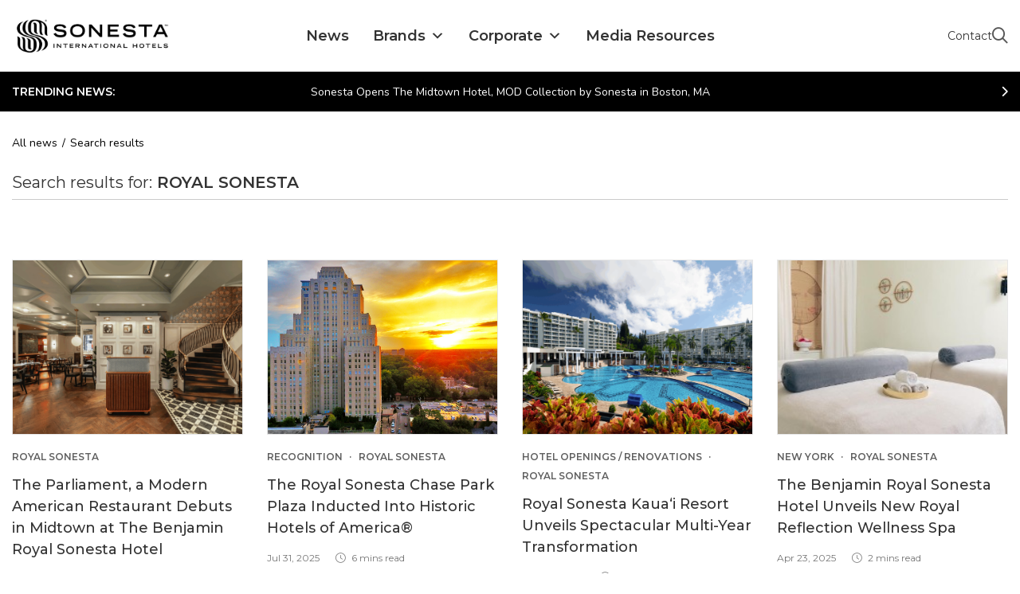

--- FILE ---
content_type: text/html; charset=UTF-8
request_url: https://newsroom.sonesta.com/?s=royal+sonesta
body_size: 25472
content:
<!DOCTYPE html>

<html lang="en">

<head>
  <meta charset="UTF-8">
  <meta name="viewport" content="width=device-width, initial-scale=1.0">
	<meta name="distribution" content="global">

	<title>You searched for royal sonesta - Sonesta Newsroom</title>

  <link rel="preconnect" href="https://fonts.googleapis.com">
  <link rel="preconnect" href="https://fonts.gstatic.com" crossorigin>
  <link href="https://fonts.googleapis.com/css2?family=Montserrat:ital,wght@0,300;0,400;0,500;0,600;0,700;1,300;1,400;1,500;1,600;1,700&family=Nunito:ital,wght@0,400;0,700;1,400;1,700&display=swap" rel="stylesheet">
  <link rel="stylesheet" type="text/css" href="//cdn.jsdelivr.net/npm/slick-carousel@1.8.1/slick/slick.css"/>
  
	<link rel="stylesheet" href="https://newsroom.sonesta.com/wp-content/themes/sonesta-newsroom/style.css">
	<link rel="stylesheet" href="https://newsroom.sonesta.com/wp-content/themes/sonesta-newsroom/dist/css/reset.css">
	<link rel="stylesheet" href="https://newsroom.sonesta.com/wp-content/themes/sonesta-newsroom/css/bootstrap-grid.css">
  <link href="https://cdn.jsdelivr.net/npm/select2@4.1.0-rc.0/dist/css/select2.min.css" rel="stylesheet" />
	<link rel="stylesheet" href="https://newsroom.sonesta.com/wp-content/themes/sonesta-newsroom/dist/css/style.css">
  
  <link rel="stylesheet" href="https://kit.fontawesome.com/19ae56751d.css" crossorigin="anonymous">

	<link rel="alternate" type="application/rss+xml" title="Sonesta Newsroom RSS Feed" href="https://newsroom.sonesta.com/feed/">
	<link rel="pingback" href="https://newsroom.sonesta.com/xmlrpc.php">

  <script>
    const webUrl = 'https://newsroom.sonesta.com',
          themeUrl = 'https://newsroom.sonesta.com/wp-content/themes/sonesta-newsroom';
  </script>

		<link rel='archives' title='January 2026' href='https://newsroom.sonesta.com/2026/01/' />
	<link rel='archives' title='December 2025' href='https://newsroom.sonesta.com/2025/12/' />
	<link rel='archives' title='November 2025' href='https://newsroom.sonesta.com/2025/11/' />
	<link rel='archives' title='October 2025' href='https://newsroom.sonesta.com/2025/10/' />
	<link rel='archives' title='September 2025' href='https://newsroom.sonesta.com/2025/09/' />
	<link rel='archives' title='August 2025' href='https://newsroom.sonesta.com/2025/08/' />
	<link rel='archives' title='July 2025' href='https://newsroom.sonesta.com/2025/07/' />
	<link rel='archives' title='June 2025' href='https://newsroom.sonesta.com/2025/06/' />
	<link rel='archives' title='May 2025' href='https://newsroom.sonesta.com/2025/05/' />
	<link rel='archives' title='April 2025' href='https://newsroom.sonesta.com/2025/04/' />
	<link rel='archives' title='March 2025' href='https://newsroom.sonesta.com/2025/03/' />
	<link rel='archives' title='February 2025' href='https://newsroom.sonesta.com/2025/02/' />
	<link rel='archives' title='January 2025' href='https://newsroom.sonesta.com/2025/01/' />
	<link rel='archives' title='December 2024' href='https://newsroom.sonesta.com/2024/12/' />
	<link rel='archives' title='November 2024' href='https://newsroom.sonesta.com/2024/11/' />
	<link rel='archives' title='October 2024' href='https://newsroom.sonesta.com/2024/10/' />
	<link rel='archives' title='September 2024' href='https://newsroom.sonesta.com/2024/09/' />
	<link rel='archives' title='August 2024' href='https://newsroom.sonesta.com/2024/08/' />
	<link rel='archives' title='July 2024' href='https://newsroom.sonesta.com/2024/07/' />
	<link rel='archives' title='June 2024' href='https://newsroom.sonesta.com/2024/06/' />
	<link rel='archives' title='May 2024' href='https://newsroom.sonesta.com/2024/05/' />
	<link rel='archives' title='April 2024' href='https://newsroom.sonesta.com/2024/04/' />
	<link rel='archives' title='March 2024' href='https://newsroom.sonesta.com/2024/03/' />
	<link rel='archives' title='February 2024' href='https://newsroom.sonesta.com/2024/02/' />
	<link rel='archives' title='January 2024' href='https://newsroom.sonesta.com/2024/01/' />
	<link rel='archives' title='November 2023' href='https://newsroom.sonesta.com/2023/11/' />
	<link rel='archives' title='October 2023' href='https://newsroom.sonesta.com/2023/10/' />
	<link rel='archives' title='September 2023' href='https://newsroom.sonesta.com/2023/09/' />
	<link rel='archives' title='August 2023' href='https://newsroom.sonesta.com/2023/08/' />
	<link rel='archives' title='June 2023' href='https://newsroom.sonesta.com/2023/06/' />
	<link rel='archives' title='April 2023' href='https://newsroom.sonesta.com/2023/04/' />
	<link rel='archives' title='February 2023' href='https://newsroom.sonesta.com/2023/02/' />
	<link rel='archives' title='November 2022' href='https://newsroom.sonesta.com/2022/11/' />
	<link rel='archives' title='September 2022' href='https://newsroom.sonesta.com/2022/09/' />
	<link rel='archives' title='August 2022' href='https://newsroom.sonesta.com/2022/08/' />
	<link rel='archives' title='June 2022' href='https://newsroom.sonesta.com/2022/06/' />
	<link rel='archives' title='May 2022' href='https://newsroom.sonesta.com/2022/05/' />
	<link rel='archives' title='April 2022' href='https://newsroom.sonesta.com/2022/04/' />
	<link rel='archives' title='March 2022' href='https://newsroom.sonesta.com/2022/03/' />
	<link rel='archives' title='January 2022' href='https://newsroom.sonesta.com/2022/01/' />
	<link rel='archives' title='December 2021' href='https://newsroom.sonesta.com/2021/12/' />
	<link rel='archives' title='November 2021' href='https://newsroom.sonesta.com/2021/11/' />
	<link rel='archives' title='October 2021' href='https://newsroom.sonesta.com/2021/10/' />
	<link rel='archives' title='September 2021' href='https://newsroom.sonesta.com/2021/09/' />
	<link rel='archives' title='July 2021' href='https://newsroom.sonesta.com/2021/07/' />
	<link rel='archives' title='June 2021' href='https://newsroom.sonesta.com/2021/06/' />
	<link rel='archives' title='May 2021' href='https://newsroom.sonesta.com/2021/05/' />
	<link rel='archives' title='April 2021' href='https://newsroom.sonesta.com/2021/04/' />
	<link rel='archives' title='March 2021' href='https://newsroom.sonesta.com/2021/03/' />
	<link rel='archives' title='February 2021' href='https://newsroom.sonesta.com/2021/02/' />
	<link rel='archives' title='December 2020' href='https://newsroom.sonesta.com/2020/12/' />
	<link rel='archives' title='August 2020' href='https://newsroom.sonesta.com/2020/08/' />
	<link rel='archives' title='June 2019' href='https://newsroom.sonesta.com/2019/06/' />
	<link rel='archives' title='April 2017' href='https://newsroom.sonesta.com/2017/04/' />
	<link rel='archives' title='December 2016' href='https://newsroom.sonesta.com/2016/12/' />
	<script>var et_site_url='https://newsroom.sonesta.com';var et_post_id='0';function et_core_page_resource_fallback(a,b){"undefined"===typeof b&&(b=a.sheet.cssRules&&0===a.sheet.cssRules.length);b&&(a.onerror=null,a.onload=null,a.href?a.href=et_site_url+"/?et_core_page_resource="+a.id+et_post_id:a.src&&(a.src=et_site_url+"/?et_core_page_resource="+a.id+et_post_id))}
</script><meta name='robots' content='noindex, follow' />

	<!-- This site is optimized with the Yoast SEO plugin v26.7 - https://yoast.com/wordpress/plugins/seo/ -->
	<meta property="og:locale" content="en_US" />
	<meta property="og:type" content="article" />
	<meta property="og:title" content="You searched for royal sonesta - Sonesta Newsroom" />
	<meta property="og:url" content="https://newsroom.sonesta.com/search/royal sonesta/" />
	<meta property="og:site_name" content="Sonesta Newsroom" />
	<meta name="twitter:card" content="summary_large_image" />
	<meta name="twitter:title" content="You searched for royal sonesta - Sonesta Newsroom" />
	<meta name="twitter:site" content="@SonestaHotels" />
	<script type="application/ld+json" class="yoast-schema-graph">{"@context":"https://schema.org","@graph":[{"@type":["CollectionPage","SearchResultsPage"],"@id":"https://newsroom.sonesta.com/?s=royal%20sonesta","url":"https://newsroom.sonesta.com/?s=royal%20sonesta","name":"You searched for royal sonesta - Sonesta Newsroom","isPartOf":{"@id":"https://newsroom.sonesta.com/#website"},"primaryImageOfPage":{"@id":"#primaryimage"},"image":{"@id":"#primaryimage"},"thumbnailUrl":"https://newsroom.sonesta.com/wp-content/uploads/2025/11/Screenshot-2025-11-03-at-1.37.42-PM.png","breadcrumb":{"@id":"#breadcrumb"},"inLanguage":"en-US"},{"@type":"ImageObject","inLanguage":"en-US","@id":"#primaryimage","url":"https://newsroom.sonesta.com/wp-content/uploads/2025/11/Screenshot-2025-11-03-at-1.37.42-PM.png","contentUrl":"https://newsroom.sonesta.com/wp-content/uploads/2025/11/Screenshot-2025-11-03-at-1.37.42-PM.png","width":2286,"height":1494},{"@type":"BreadcrumbList","@id":"#breadcrumb","itemListElement":[{"@type":"ListItem","position":1,"name":"Home","item":"https://newsroom.sonesta.com/"},{"@type":"ListItem","position":2,"name":"You searched for royal sonesta"}]},{"@type":"WebSite","@id":"https://newsroom.sonesta.com/#website","url":"https://newsroom.sonesta.com/","name":"Sonesta Newsroom","description":"Sonesta Press Releases","publisher":{"@id":"https://newsroom.sonesta.com/#organization"},"potentialAction":[{"@type":"SearchAction","target":{"@type":"EntryPoint","urlTemplate":"https://newsroom.sonesta.com/?s={search_term_string}"},"query-input":{"@type":"PropertyValueSpecification","valueRequired":true,"valueName":"search_term_string"}}],"inLanguage":"en-US"},{"@type":"Organization","@id":"https://newsroom.sonesta.com/#organization","name":"Sonesta Press Room","url":"https://newsroom.sonesta.com/","logo":{"@type":"ImageObject","inLanguage":"en-US","@id":"https://newsroom.sonesta.com/#/schema/logo/image/","url":"https://newsroom.sonesta.com/wp-content/uploads/2022/01/SonestaRGB.png","contentUrl":"https://newsroom.sonesta.com/wp-content/uploads/2022/01/SonestaRGB.png","width":399,"height":72,"caption":"Sonesta Press Room"},"image":{"@id":"https://newsroom.sonesta.com/#/schema/logo/image/"},"sameAs":["http://www.facebook.com/SonestaHotels","https://x.com/SonestaHotels","https://www.instagram.com/sonestahotels/","https://www.linkedin.com/company/sonesta-hotels","http://www.pinterest.com/sonestahotels/","https://www.youtube.com/user/SonestaHotels"]}]}</script>
	<!-- / Yoast SEO plugin. -->


<link rel='dns-prefetch' href='//static.addtoany.com' />
<link rel='dns-prefetch' href='//fonts.googleapis.com' />
<link rel="alternate" type="application/rss+xml" title="Sonesta Newsroom &raquo; Search Results for &#8220;royal sonesta&#8221; Feed" href="https://newsroom.sonesta.com/search/royal+sonesta/feed/rss2/" />
<style id='wp-img-auto-sizes-contain-inline-css' type='text/css'>
img:is([sizes=auto i],[sizes^="auto," i]){contain-intrinsic-size:3000px 1500px}
/*# sourceURL=wp-img-auto-sizes-contain-inline-css */
</style>
<style id='wp-emoji-styles-inline-css' type='text/css'>

	img.wp-smiley, img.emoji {
		display: inline !important;
		border: none !important;
		box-shadow: none !important;
		height: 1em !important;
		width: 1em !important;
		margin: 0 0.07em !important;
		vertical-align: -0.1em !important;
		background: none !important;
		padding: 0 !important;
	}
/*# sourceURL=wp-emoji-styles-inline-css */
</style>
<style id='wp-block-library-inline-css' type='text/css'>
:root{--wp-block-synced-color:#7a00df;--wp-block-synced-color--rgb:122,0,223;--wp-bound-block-color:var(--wp-block-synced-color);--wp-editor-canvas-background:#ddd;--wp-admin-theme-color:#007cba;--wp-admin-theme-color--rgb:0,124,186;--wp-admin-theme-color-darker-10:#006ba1;--wp-admin-theme-color-darker-10--rgb:0,107,160.5;--wp-admin-theme-color-darker-20:#005a87;--wp-admin-theme-color-darker-20--rgb:0,90,135;--wp-admin-border-width-focus:2px}@media (min-resolution:192dpi){:root{--wp-admin-border-width-focus:1.5px}}.wp-element-button{cursor:pointer}:root .has-very-light-gray-background-color{background-color:#eee}:root .has-very-dark-gray-background-color{background-color:#313131}:root .has-very-light-gray-color{color:#eee}:root .has-very-dark-gray-color{color:#313131}:root .has-vivid-green-cyan-to-vivid-cyan-blue-gradient-background{background:linear-gradient(135deg,#00d084,#0693e3)}:root .has-purple-crush-gradient-background{background:linear-gradient(135deg,#34e2e4,#4721fb 50%,#ab1dfe)}:root .has-hazy-dawn-gradient-background{background:linear-gradient(135deg,#faaca8,#dad0ec)}:root .has-subdued-olive-gradient-background{background:linear-gradient(135deg,#fafae1,#67a671)}:root .has-atomic-cream-gradient-background{background:linear-gradient(135deg,#fdd79a,#004a59)}:root .has-nightshade-gradient-background{background:linear-gradient(135deg,#330968,#31cdcf)}:root .has-midnight-gradient-background{background:linear-gradient(135deg,#020381,#2874fc)}:root{--wp--preset--font-size--normal:16px;--wp--preset--font-size--huge:42px}.has-regular-font-size{font-size:1em}.has-larger-font-size{font-size:2.625em}.has-normal-font-size{font-size:var(--wp--preset--font-size--normal)}.has-huge-font-size{font-size:var(--wp--preset--font-size--huge)}.has-text-align-center{text-align:center}.has-text-align-left{text-align:left}.has-text-align-right{text-align:right}.has-fit-text{white-space:nowrap!important}#end-resizable-editor-section{display:none}.aligncenter{clear:both}.items-justified-left{justify-content:flex-start}.items-justified-center{justify-content:center}.items-justified-right{justify-content:flex-end}.items-justified-space-between{justify-content:space-between}.screen-reader-text{border:0;clip-path:inset(50%);height:1px;margin:-1px;overflow:hidden;padding:0;position:absolute;width:1px;word-wrap:normal!important}.screen-reader-text:focus{background-color:#ddd;clip-path:none;color:#444;display:block;font-size:1em;height:auto;left:5px;line-height:normal;padding:15px 23px 14px;text-decoration:none;top:5px;width:auto;z-index:100000}html :where(.has-border-color){border-style:solid}html :where([style*=border-top-color]){border-top-style:solid}html :where([style*=border-right-color]){border-right-style:solid}html :where([style*=border-bottom-color]){border-bottom-style:solid}html :where([style*=border-left-color]){border-left-style:solid}html :where([style*=border-width]){border-style:solid}html :where([style*=border-top-width]){border-top-style:solid}html :where([style*=border-right-width]){border-right-style:solid}html :where([style*=border-bottom-width]){border-bottom-style:solid}html :where([style*=border-left-width]){border-left-style:solid}html :where(img[class*=wp-image-]){height:auto;max-width:100%}:where(figure){margin:0 0 1em}html :where(.is-position-sticky){--wp-admin--admin-bar--position-offset:var(--wp-admin--admin-bar--height,0px)}@media screen and (max-width:600px){html :where(.is-position-sticky){--wp-admin--admin-bar--position-offset:0px}}

/*# sourceURL=wp-block-library-inline-css */
</style><style id='global-styles-inline-css' type='text/css'>
:root{--wp--preset--aspect-ratio--square: 1;--wp--preset--aspect-ratio--4-3: 4/3;--wp--preset--aspect-ratio--3-4: 3/4;--wp--preset--aspect-ratio--3-2: 3/2;--wp--preset--aspect-ratio--2-3: 2/3;--wp--preset--aspect-ratio--16-9: 16/9;--wp--preset--aspect-ratio--9-16: 9/16;--wp--preset--color--black: #000000;--wp--preset--color--cyan-bluish-gray: #abb8c3;--wp--preset--color--white: #ffffff;--wp--preset--color--pale-pink: #f78da7;--wp--preset--color--vivid-red: #cf2e2e;--wp--preset--color--luminous-vivid-orange: #ff6900;--wp--preset--color--luminous-vivid-amber: #fcb900;--wp--preset--color--light-green-cyan: #7bdcb5;--wp--preset--color--vivid-green-cyan: #00d084;--wp--preset--color--pale-cyan-blue: #8ed1fc;--wp--preset--color--vivid-cyan-blue: #0693e3;--wp--preset--color--vivid-purple: #9b51e0;--wp--preset--gradient--vivid-cyan-blue-to-vivid-purple: linear-gradient(135deg,rgb(6,147,227) 0%,rgb(155,81,224) 100%);--wp--preset--gradient--light-green-cyan-to-vivid-green-cyan: linear-gradient(135deg,rgb(122,220,180) 0%,rgb(0,208,130) 100%);--wp--preset--gradient--luminous-vivid-amber-to-luminous-vivid-orange: linear-gradient(135deg,rgb(252,185,0) 0%,rgb(255,105,0) 100%);--wp--preset--gradient--luminous-vivid-orange-to-vivid-red: linear-gradient(135deg,rgb(255,105,0) 0%,rgb(207,46,46) 100%);--wp--preset--gradient--very-light-gray-to-cyan-bluish-gray: linear-gradient(135deg,rgb(238,238,238) 0%,rgb(169,184,195) 100%);--wp--preset--gradient--cool-to-warm-spectrum: linear-gradient(135deg,rgb(74,234,220) 0%,rgb(151,120,209) 20%,rgb(207,42,186) 40%,rgb(238,44,130) 60%,rgb(251,105,98) 80%,rgb(254,248,76) 100%);--wp--preset--gradient--blush-light-purple: linear-gradient(135deg,rgb(255,206,236) 0%,rgb(152,150,240) 100%);--wp--preset--gradient--blush-bordeaux: linear-gradient(135deg,rgb(254,205,165) 0%,rgb(254,45,45) 50%,rgb(107,0,62) 100%);--wp--preset--gradient--luminous-dusk: linear-gradient(135deg,rgb(255,203,112) 0%,rgb(199,81,192) 50%,rgb(65,88,208) 100%);--wp--preset--gradient--pale-ocean: linear-gradient(135deg,rgb(255,245,203) 0%,rgb(182,227,212) 50%,rgb(51,167,181) 100%);--wp--preset--gradient--electric-grass: linear-gradient(135deg,rgb(202,248,128) 0%,rgb(113,206,126) 100%);--wp--preset--gradient--midnight: linear-gradient(135deg,rgb(2,3,129) 0%,rgb(40,116,252) 100%);--wp--preset--font-size--small: 13px;--wp--preset--font-size--medium: 20px;--wp--preset--font-size--large: 36px;--wp--preset--font-size--x-large: 42px;--wp--preset--spacing--20: 0.44rem;--wp--preset--spacing--30: 0.67rem;--wp--preset--spacing--40: 1rem;--wp--preset--spacing--50: 1.5rem;--wp--preset--spacing--60: 2.25rem;--wp--preset--spacing--70: 3.38rem;--wp--preset--spacing--80: 5.06rem;--wp--preset--shadow--natural: 6px 6px 9px rgba(0, 0, 0, 0.2);--wp--preset--shadow--deep: 12px 12px 50px rgba(0, 0, 0, 0.4);--wp--preset--shadow--sharp: 6px 6px 0px rgba(0, 0, 0, 0.2);--wp--preset--shadow--outlined: 6px 6px 0px -3px rgb(255, 255, 255), 6px 6px rgb(0, 0, 0);--wp--preset--shadow--crisp: 6px 6px 0px rgb(0, 0, 0);}:where(.is-layout-flex){gap: 0.5em;}:where(.is-layout-grid){gap: 0.5em;}body .is-layout-flex{display: flex;}.is-layout-flex{flex-wrap: wrap;align-items: center;}.is-layout-flex > :is(*, div){margin: 0;}body .is-layout-grid{display: grid;}.is-layout-grid > :is(*, div){margin: 0;}:where(.wp-block-columns.is-layout-flex){gap: 2em;}:where(.wp-block-columns.is-layout-grid){gap: 2em;}:where(.wp-block-post-template.is-layout-flex){gap: 1.25em;}:where(.wp-block-post-template.is-layout-grid){gap: 1.25em;}.has-black-color{color: var(--wp--preset--color--black) !important;}.has-cyan-bluish-gray-color{color: var(--wp--preset--color--cyan-bluish-gray) !important;}.has-white-color{color: var(--wp--preset--color--white) !important;}.has-pale-pink-color{color: var(--wp--preset--color--pale-pink) !important;}.has-vivid-red-color{color: var(--wp--preset--color--vivid-red) !important;}.has-luminous-vivid-orange-color{color: var(--wp--preset--color--luminous-vivid-orange) !important;}.has-luminous-vivid-amber-color{color: var(--wp--preset--color--luminous-vivid-amber) !important;}.has-light-green-cyan-color{color: var(--wp--preset--color--light-green-cyan) !important;}.has-vivid-green-cyan-color{color: var(--wp--preset--color--vivid-green-cyan) !important;}.has-pale-cyan-blue-color{color: var(--wp--preset--color--pale-cyan-blue) !important;}.has-vivid-cyan-blue-color{color: var(--wp--preset--color--vivid-cyan-blue) !important;}.has-vivid-purple-color{color: var(--wp--preset--color--vivid-purple) !important;}.has-black-background-color{background-color: var(--wp--preset--color--black) !important;}.has-cyan-bluish-gray-background-color{background-color: var(--wp--preset--color--cyan-bluish-gray) !important;}.has-white-background-color{background-color: var(--wp--preset--color--white) !important;}.has-pale-pink-background-color{background-color: var(--wp--preset--color--pale-pink) !important;}.has-vivid-red-background-color{background-color: var(--wp--preset--color--vivid-red) !important;}.has-luminous-vivid-orange-background-color{background-color: var(--wp--preset--color--luminous-vivid-orange) !important;}.has-luminous-vivid-amber-background-color{background-color: var(--wp--preset--color--luminous-vivid-amber) !important;}.has-light-green-cyan-background-color{background-color: var(--wp--preset--color--light-green-cyan) !important;}.has-vivid-green-cyan-background-color{background-color: var(--wp--preset--color--vivid-green-cyan) !important;}.has-pale-cyan-blue-background-color{background-color: var(--wp--preset--color--pale-cyan-blue) !important;}.has-vivid-cyan-blue-background-color{background-color: var(--wp--preset--color--vivid-cyan-blue) !important;}.has-vivid-purple-background-color{background-color: var(--wp--preset--color--vivid-purple) !important;}.has-black-border-color{border-color: var(--wp--preset--color--black) !important;}.has-cyan-bluish-gray-border-color{border-color: var(--wp--preset--color--cyan-bluish-gray) !important;}.has-white-border-color{border-color: var(--wp--preset--color--white) !important;}.has-pale-pink-border-color{border-color: var(--wp--preset--color--pale-pink) !important;}.has-vivid-red-border-color{border-color: var(--wp--preset--color--vivid-red) !important;}.has-luminous-vivid-orange-border-color{border-color: var(--wp--preset--color--luminous-vivid-orange) !important;}.has-luminous-vivid-amber-border-color{border-color: var(--wp--preset--color--luminous-vivid-amber) !important;}.has-light-green-cyan-border-color{border-color: var(--wp--preset--color--light-green-cyan) !important;}.has-vivid-green-cyan-border-color{border-color: var(--wp--preset--color--vivid-green-cyan) !important;}.has-pale-cyan-blue-border-color{border-color: var(--wp--preset--color--pale-cyan-blue) !important;}.has-vivid-cyan-blue-border-color{border-color: var(--wp--preset--color--vivid-cyan-blue) !important;}.has-vivid-purple-border-color{border-color: var(--wp--preset--color--vivid-purple) !important;}.has-vivid-cyan-blue-to-vivid-purple-gradient-background{background: var(--wp--preset--gradient--vivid-cyan-blue-to-vivid-purple) !important;}.has-light-green-cyan-to-vivid-green-cyan-gradient-background{background: var(--wp--preset--gradient--light-green-cyan-to-vivid-green-cyan) !important;}.has-luminous-vivid-amber-to-luminous-vivid-orange-gradient-background{background: var(--wp--preset--gradient--luminous-vivid-amber-to-luminous-vivid-orange) !important;}.has-luminous-vivid-orange-to-vivid-red-gradient-background{background: var(--wp--preset--gradient--luminous-vivid-orange-to-vivid-red) !important;}.has-very-light-gray-to-cyan-bluish-gray-gradient-background{background: var(--wp--preset--gradient--very-light-gray-to-cyan-bluish-gray) !important;}.has-cool-to-warm-spectrum-gradient-background{background: var(--wp--preset--gradient--cool-to-warm-spectrum) !important;}.has-blush-light-purple-gradient-background{background: var(--wp--preset--gradient--blush-light-purple) !important;}.has-blush-bordeaux-gradient-background{background: var(--wp--preset--gradient--blush-bordeaux) !important;}.has-luminous-dusk-gradient-background{background: var(--wp--preset--gradient--luminous-dusk) !important;}.has-pale-ocean-gradient-background{background: var(--wp--preset--gradient--pale-ocean) !important;}.has-electric-grass-gradient-background{background: var(--wp--preset--gradient--electric-grass) !important;}.has-midnight-gradient-background{background: var(--wp--preset--gradient--midnight) !important;}.has-small-font-size{font-size: var(--wp--preset--font-size--small) !important;}.has-medium-font-size{font-size: var(--wp--preset--font-size--medium) !important;}.has-large-font-size{font-size: var(--wp--preset--font-size--large) !important;}.has-x-large-font-size{font-size: var(--wp--preset--font-size--x-large) !important;}
/*# sourceURL=global-styles-inline-css */
</style>

<style id='classic-theme-styles-inline-css' type='text/css'>
/*! This file is auto-generated */
.wp-block-button__link{color:#fff;background-color:#32373c;border-radius:9999px;box-shadow:none;text-decoration:none;padding:calc(.667em + 2px) calc(1.333em + 2px);font-size:1.125em}.wp-block-file__button{background:#32373c;color:#fff;text-decoration:none}
/*# sourceURL=/wp-includes/css/classic-themes.min.css */
</style>
<link rel='stylesheet' id='dashicons-css' href='https://newsroom.sonesta.com/wp-includes/css/dashicons.min.css?ver=6.9' type='text/css' media='all' />
<link rel='stylesheet' id='et_monarch-css-css' href='https://newsroom.sonesta.com/wp-content/plugins/monarch/css/style.css?ver=1.4.14' type='text/css' media='all' />
<link rel='stylesheet' id='et-gf-open-sans-css' href='https://fonts.googleapis.com/css?family=Open+Sans%3A400%2C700&#038;ver=1.3.12' type='text/css' media='all' />
<link rel='stylesheet' id='recent-posts-widget-with-thumbnails-public-style-css' href='https://newsroom.sonesta.com/wp-content/plugins/recent-posts-widget-with-thumbnails/public.css?ver=7.1.1' type='text/css' media='all' />
<link rel='stylesheet' id='addtoany-css' href='https://newsroom.sonesta.com/wp-content/plugins/add-to-any/addtoany.min.css?ver=1.16' type='text/css' media='all' />
<script type="text/javascript" id="addtoany-core-js-before">
/* <![CDATA[ */
window.a2a_config=window.a2a_config||{};a2a_config.callbacks=[];a2a_config.overlays=[];a2a_config.templates={};
a2a_config.icon_color="#333333";

//# sourceURL=addtoany-core-js-before
/* ]]> */
</script>
<script type="text/javascript" defer src="https://static.addtoany.com/menu/page.js" id="addtoany-core-js"></script>
<script type="text/javascript" src="https://newsroom.sonesta.com/wp-includes/js/jquery/jquery.min.js?ver=3.7.1" id="jquery-core-js"></script>
<script type="text/javascript" src="https://newsroom.sonesta.com/wp-includes/js/jquery/jquery-migrate.min.js?ver=3.4.1" id="jquery-migrate-js"></script>
<script type="text/javascript" defer src="https://newsroom.sonesta.com/wp-content/plugins/add-to-any/addtoany.min.js?ver=1.1" id="addtoany-jquery-js"></script>
<link rel="https://api.w.org/" href="https://newsroom.sonesta.com/wp-json/" /><link rel="EditURI" type="application/rsd+xml" title="RSD" href="https://newsroom.sonesta.com/xmlrpc.php?rsd" />
<meta name="generator" content="WordPress 6.9" />
<style type="text/css">
.feedzy-rss-link-icon:after {
	content: url("https://newsroom.sonesta.com/wp-content/plugins/feedzy-rss-feeds/img/external-link.png");
	margin-left: 3px;
}
</style>
		<link rel="preload" href="https://newsroom.sonesta.com/wp-content/plugins/bloom/core/admin/fonts/modules.ttf" as="font" crossorigin="anonymous"><style type="text/css" id="et-social-custom-css">
				 
			</style><link rel="icon" href="https://newsroom.sonesta.com/wp-content/uploads/2022/01/cropped-sonestanews_favicon-32x32.png" sizes="32x32" />
<link rel="icon" href="https://newsroom.sonesta.com/wp-content/uploads/2022/01/cropped-sonestanews_favicon-192x192.png" sizes="192x192" />
<link rel="apple-touch-icon" href="https://newsroom.sonesta.com/wp-content/uploads/2022/01/cropped-sonestanews_favicon-180x180.png" />
<meta name="msapplication-TileImage" content="https://newsroom.sonesta.com/wp-content/uploads/2022/01/cropped-sonestanews_favicon-270x270.png" />
		<style type="text/css" id="wp-custom-css">
			.media_contact {margin-top:2rem;}
.et_post_meta_wrapper img {display:none;}		</style>
		<style type="text/css">@charset "UTF-8";/** THIS FILE IS AUTOMATICALLY GENERATED - DO NOT MAKE MANUAL EDITS! **//** Custom CSS should be added to Mega Menu > Menu Themes > Custom Styling **/.mega-menu-last-modified-1734338263 {content: "Monday 16th December 2024 08:37:43 UTC";}#mega-menu-wrap-primary, #mega-menu-wrap-primary #mega-menu-primary, #mega-menu-wrap-primary #mega-menu-primary ul.mega-sub-menu, #mega-menu-wrap-primary #mega-menu-primary li.mega-menu-item, #mega-menu-wrap-primary #mega-menu-primary li.mega-menu-row, #mega-menu-wrap-primary #mega-menu-primary li.mega-menu-column, #mega-menu-wrap-primary #mega-menu-primary a.mega-menu-link, #mega-menu-wrap-primary #mega-menu-primary span.mega-menu-badge, #mega-menu-wrap-primary #mega-menu-primary + button.mega-close {transition: none;border-radius: 0;box-shadow: none;background: none;border: 0;bottom: auto;box-sizing: border-box;clip: auto;color: #666;display: block;float: none;font-family: inherit;font-size: 14px;height: auto;left: auto;line-height: 1.7;list-style-type: none;margin: 0;min-height: auto;max-height: none;min-width: auto;max-width: none;opacity: 1;outline: none;overflow: visible;padding: 0;position: relative;pointer-events: auto;right: auto;text-align: left;text-decoration: none;text-indent: 0;text-transform: none;transform: none;top: auto;vertical-align: baseline;visibility: inherit;width: auto;word-wrap: break-word;white-space: normal;}#mega-menu-wrap-primary:before, #mega-menu-wrap-primary:after, #mega-menu-wrap-primary #mega-menu-primary:before, #mega-menu-wrap-primary #mega-menu-primary:after, #mega-menu-wrap-primary #mega-menu-primary ul.mega-sub-menu:before, #mega-menu-wrap-primary #mega-menu-primary ul.mega-sub-menu:after, #mega-menu-wrap-primary #mega-menu-primary li.mega-menu-item:before, #mega-menu-wrap-primary #mega-menu-primary li.mega-menu-item:after, #mega-menu-wrap-primary #mega-menu-primary li.mega-menu-row:before, #mega-menu-wrap-primary #mega-menu-primary li.mega-menu-row:after, #mega-menu-wrap-primary #mega-menu-primary li.mega-menu-column:before, #mega-menu-wrap-primary #mega-menu-primary li.mega-menu-column:after, #mega-menu-wrap-primary #mega-menu-primary a.mega-menu-link:before, #mega-menu-wrap-primary #mega-menu-primary a.mega-menu-link:after, #mega-menu-wrap-primary #mega-menu-primary span.mega-menu-badge:before, #mega-menu-wrap-primary #mega-menu-primary span.mega-menu-badge:after, #mega-menu-wrap-primary #mega-menu-primary + button.mega-close:before, #mega-menu-wrap-primary #mega-menu-primary + button.mega-close:after {display: none;}#mega-menu-wrap-primary {border-radius: 0;}@media only screen and (min-width: 993px) {#mega-menu-wrap-primary {background: #222;}}#mega-menu-wrap-primary.mega-keyboard-navigation .mega-menu-toggle:focus, #mega-menu-wrap-primary.mega-keyboard-navigation .mega-toggle-block:focus, #mega-menu-wrap-primary.mega-keyboard-navigation .mega-toggle-block a:focus, #mega-menu-wrap-primary.mega-keyboard-navigation .mega-toggle-block .mega-search input[type=text]:focus, #mega-menu-wrap-primary.mega-keyboard-navigation .mega-toggle-block button.mega-toggle-animated:focus, #mega-menu-wrap-primary.mega-keyboard-navigation #mega-menu-primary a:focus, #mega-menu-wrap-primary.mega-keyboard-navigation #mega-menu-primary span:focus, #mega-menu-wrap-primary.mega-keyboard-navigation #mega-menu-primary input:focus, #mega-menu-wrap-primary.mega-keyboard-navigation #mega-menu-primary li.mega-menu-item a.mega-menu-link:focus, #mega-menu-wrap-primary.mega-keyboard-navigation #mega-menu-primary form.mega-search-open:has(input[type=text]:focus), #mega-menu-wrap-primary.mega-keyboard-navigation #mega-menu-primary + button.mega-close:focus {outline-style: solid;outline-width: 3px;outline-color: #109cde;outline-offset: -3px;}#mega-menu-wrap-primary.mega-keyboard-navigation .mega-toggle-block button.mega-toggle-animated:focus {outline-offset: 2px;}#mega-menu-wrap-primary.mega-keyboard-navigation > li.mega-menu-item > a.mega-menu-link:focus {background: #333;color: #ffffff;font-weight: normal;text-decoration: none;border-color: #fff;}@media only screen and (max-width: 992px) {#mega-menu-wrap-primary.mega-keyboard-navigation > li.mega-menu-item > a.mega-menu-link:focus {color: #ffffff;background: #333;}}#mega-menu-wrap-primary #mega-menu-primary {text-align: left;padding: 0px 0px 0px 0px;}#mega-menu-wrap-primary #mega-menu-primary a.mega-menu-link {cursor: pointer;display: inline;}#mega-menu-wrap-primary #mega-menu-primary a.mega-menu-link .mega-description-group {vertical-align: middle;display: inline-block;transition: none;}#mega-menu-wrap-primary #mega-menu-primary a.mega-menu-link .mega-description-group .mega-menu-title, #mega-menu-wrap-primary #mega-menu-primary a.mega-menu-link .mega-description-group .mega-menu-description {transition: none;line-height: 1.5;display: block;}#mega-menu-wrap-primary #mega-menu-primary a.mega-menu-link .mega-description-group .mega-menu-description {font-style: italic;font-size: 0.8em;text-transform: none;font-weight: normal;}#mega-menu-wrap-primary #mega-menu-primary li.mega-menu-megamenu li.mega-menu-item.mega-icon-left.mega-has-description.mega-has-icon > a.mega-menu-link {display: flex;align-items: center;}#mega-menu-wrap-primary #mega-menu-primary li.mega-menu-megamenu li.mega-menu-item.mega-icon-left.mega-has-description.mega-has-icon > a.mega-menu-link:before {flex: 0 0 auto;align-self: flex-start;}#mega-menu-wrap-primary #mega-menu-primary li.mega-menu-tabbed.mega-menu-megamenu > ul.mega-sub-menu > li.mega-menu-item.mega-icon-left.mega-has-description.mega-has-icon > a.mega-menu-link {display: block;}#mega-menu-wrap-primary #mega-menu-primary li.mega-menu-item.mega-icon-top > a.mega-menu-link {display: table-cell;vertical-align: middle;line-height: initial;}#mega-menu-wrap-primary #mega-menu-primary li.mega-menu-item.mega-icon-top > a.mega-menu-link:before {display: block;margin: 0 0 6px 0;text-align: center;}#mega-menu-wrap-primary #mega-menu-primary li.mega-menu-item.mega-icon-top > a.mega-menu-link > span.mega-title-below {display: inline-block;transition: none;}@media only screen and (max-width: 992px) {#mega-menu-wrap-primary #mega-menu-primary > li.mega-menu-item.mega-icon-top > a.mega-menu-link {display: block;line-height: 40px;}#mega-menu-wrap-primary #mega-menu-primary > li.mega-menu-item.mega-icon-top > a.mega-menu-link:before {display: inline-block;margin: 0 6px 0 0;text-align: left;}}#mega-menu-wrap-primary #mega-menu-primary li.mega-menu-item.mega-icon-right > a.mega-menu-link:before {float: right;margin: 0 0 0 6px;}#mega-menu-wrap-primary #mega-menu-primary > li.mega-animating > ul.mega-sub-menu {pointer-events: none;}#mega-menu-wrap-primary #mega-menu-primary li.mega-disable-link > a.mega-menu-link, #mega-menu-wrap-primary #mega-menu-primary li.mega-menu-megamenu li.mega-disable-link > a.mega-menu-link {cursor: inherit;}#mega-menu-wrap-primary #mega-menu-primary li.mega-menu-item-has-children.mega-disable-link > a.mega-menu-link, #mega-menu-wrap-primary #mega-menu-primary li.mega-menu-megamenu > li.mega-menu-item-has-children.mega-disable-link > a.mega-menu-link {cursor: pointer;}#mega-menu-wrap-primary #mega-menu-primary p {margin-bottom: 10px;}#mega-menu-wrap-primary #mega-menu-primary input, #mega-menu-wrap-primary #mega-menu-primary img {max-width: 100%;}#mega-menu-wrap-primary #mega-menu-primary li.mega-menu-item > ul.mega-sub-menu {display: block;visibility: hidden;opacity: 1;pointer-events: auto;}@media only screen and (max-width: 992px) {#mega-menu-wrap-primary #mega-menu-primary li.mega-menu-item > ul.mega-sub-menu {display: none;visibility: visible;opacity: 1;}#mega-menu-wrap-primary #mega-menu-primary li.mega-menu-item.mega-toggle-on > ul.mega-sub-menu, #mega-menu-wrap-primary #mega-menu-primary li.mega-menu-megamenu.mega-menu-item.mega-toggle-on ul.mega-sub-menu {display: block;}#mega-menu-wrap-primary #mega-menu-primary li.mega-menu-megamenu.mega-menu-item.mega-toggle-on li.mega-hide-sub-menu-on-mobile > ul.mega-sub-menu, #mega-menu-wrap-primary #mega-menu-primary li.mega-hide-sub-menu-on-mobile > ul.mega-sub-menu {display: none;}}@media only screen and (min-width: 993px) {#mega-menu-wrap-primary #mega-menu-primary[data-effect="fade"] li.mega-menu-item > ul.mega-sub-menu {opacity: 0;transition: opacity 200ms ease-in, visibility 200ms ease-in;}#mega-menu-wrap-primary #mega-menu-primary[data-effect="fade"].mega-no-js li.mega-menu-item:hover > ul.mega-sub-menu, #mega-menu-wrap-primary #mega-menu-primary[data-effect="fade"].mega-no-js li.mega-menu-item:focus > ul.mega-sub-menu, #mega-menu-wrap-primary #mega-menu-primary[data-effect="fade"] li.mega-menu-item.mega-toggle-on > ul.mega-sub-menu, #mega-menu-wrap-primary #mega-menu-primary[data-effect="fade"] li.mega-menu-item.mega-menu-megamenu.mega-toggle-on ul.mega-sub-menu {opacity: 1;}#mega-menu-wrap-primary #mega-menu-primary[data-effect="fade_up"] li.mega-menu-item.mega-menu-megamenu > ul.mega-sub-menu, #mega-menu-wrap-primary #mega-menu-primary[data-effect="fade_up"] li.mega-menu-item.mega-menu-flyout ul.mega-sub-menu {opacity: 0;transform: translate(0, 10px);transition: opacity 200ms ease-in, transform 200ms ease-in, visibility 200ms ease-in;}#mega-menu-wrap-primary #mega-menu-primary[data-effect="fade_up"].mega-no-js li.mega-menu-item:hover > ul.mega-sub-menu, #mega-menu-wrap-primary #mega-menu-primary[data-effect="fade_up"].mega-no-js li.mega-menu-item:focus > ul.mega-sub-menu, #mega-menu-wrap-primary #mega-menu-primary[data-effect="fade_up"] li.mega-menu-item.mega-toggle-on > ul.mega-sub-menu, #mega-menu-wrap-primary #mega-menu-primary[data-effect="fade_up"] li.mega-menu-item.mega-menu-megamenu.mega-toggle-on ul.mega-sub-menu {opacity: 1;transform: translate(0, 0);}#mega-menu-wrap-primary #mega-menu-primary[data-effect="slide_up"] li.mega-menu-item.mega-menu-megamenu > ul.mega-sub-menu, #mega-menu-wrap-primary #mega-menu-primary[data-effect="slide_up"] li.mega-menu-item.mega-menu-flyout ul.mega-sub-menu {transform: translate(0, 10px);transition: transform 200ms ease-in, visibility 200ms ease-in;}#mega-menu-wrap-primary #mega-menu-primary[data-effect="slide_up"].mega-no-js li.mega-menu-item:hover > ul.mega-sub-menu, #mega-menu-wrap-primary #mega-menu-primary[data-effect="slide_up"].mega-no-js li.mega-menu-item:focus > ul.mega-sub-menu, #mega-menu-wrap-primary #mega-menu-primary[data-effect="slide_up"] li.mega-menu-item.mega-toggle-on > ul.mega-sub-menu, #mega-menu-wrap-primary #mega-menu-primary[data-effect="slide_up"] li.mega-menu-item.mega-menu-megamenu.mega-toggle-on ul.mega-sub-menu {transform: translate(0, 0);}}#mega-menu-wrap-primary #mega-menu-primary li.mega-menu-item.mega-menu-megamenu ul.mega-sub-menu li.mega-collapse-children > ul.mega-sub-menu {display: none;}#mega-menu-wrap-primary #mega-menu-primary li.mega-menu-item.mega-menu-megamenu ul.mega-sub-menu li.mega-collapse-children.mega-toggle-on > ul.mega-sub-menu {display: block;}#mega-menu-wrap-primary #mega-menu-primary.mega-no-js li.mega-menu-item:hover > ul.mega-sub-menu, #mega-menu-wrap-primary #mega-menu-primary.mega-no-js li.mega-menu-item:focus > ul.mega-sub-menu, #mega-menu-wrap-primary #mega-menu-primary li.mega-menu-item.mega-toggle-on > ul.mega-sub-menu {visibility: visible;}#mega-menu-wrap-primary #mega-menu-primary li.mega-menu-item.mega-menu-megamenu ul.mega-sub-menu ul.mega-sub-menu {visibility: inherit;opacity: 1;display: block;}#mega-menu-wrap-primary #mega-menu-primary li.mega-menu-item.mega-menu-megamenu ul.mega-sub-menu li.mega-1-columns > ul.mega-sub-menu > li.mega-menu-item {float: left;width: 100%;}#mega-menu-wrap-primary #mega-menu-primary li.mega-menu-item.mega-menu-megamenu ul.mega-sub-menu li.mega-2-columns > ul.mega-sub-menu > li.mega-menu-item {float: left;width: 50%;}#mega-menu-wrap-primary #mega-menu-primary li.mega-menu-item.mega-menu-megamenu ul.mega-sub-menu li.mega-3-columns > ul.mega-sub-menu > li.mega-menu-item {float: left;width: 33.3333333333%;}#mega-menu-wrap-primary #mega-menu-primary li.mega-menu-item.mega-menu-megamenu ul.mega-sub-menu li.mega-4-columns > ul.mega-sub-menu > li.mega-menu-item {float: left;width: 25%;}#mega-menu-wrap-primary #mega-menu-primary li.mega-menu-item.mega-menu-megamenu ul.mega-sub-menu li.mega-5-columns > ul.mega-sub-menu > li.mega-menu-item {float: left;width: 20%;}#mega-menu-wrap-primary #mega-menu-primary li.mega-menu-item.mega-menu-megamenu ul.mega-sub-menu li.mega-6-columns > ul.mega-sub-menu > li.mega-menu-item {float: left;width: 16.6666666667%;}#mega-menu-wrap-primary #mega-menu-primary li.mega-menu-item a[class^="dashicons"]:before {font-family: dashicons;}#mega-menu-wrap-primary #mega-menu-primary li.mega-menu-item a.mega-menu-link:before {display: inline-block;font: inherit;font-family: dashicons;position: static;margin: 0 6px 0 0px;vertical-align: top;-webkit-font-smoothing: antialiased;-moz-osx-font-smoothing: grayscale;color: inherit;background: transparent;height: auto;width: auto;top: auto;}#mega-menu-wrap-primary #mega-menu-primary li.mega-menu-item.mega-hide-text a.mega-menu-link:before {margin: 0;}#mega-menu-wrap-primary #mega-menu-primary li.mega-menu-item.mega-hide-text li.mega-menu-item a.mega-menu-link:before {margin: 0 6px 0 0;}#mega-menu-wrap-primary #mega-menu-primary li.mega-align-bottom-left.mega-toggle-on > a.mega-menu-link {border-radius: 0;}#mega-menu-wrap-primary #mega-menu-primary li.mega-align-bottom-right > ul.mega-sub-menu {right: 0;}#mega-menu-wrap-primary #mega-menu-primary li.mega-align-bottom-right.mega-toggle-on > a.mega-menu-link {border-radius: 0;}@media only screen and (min-width: 993px) {#mega-menu-wrap-primary #mega-menu-primary > li.mega-menu-megamenu.mega-menu-item {position: static;}}#mega-menu-wrap-primary #mega-menu-primary > li.mega-menu-item {margin: 0 0px 0 0;display: inline-block;height: auto;vertical-align: middle;}#mega-menu-wrap-primary #mega-menu-primary > li.mega-menu-item.mega-item-align-right {float: right;}@media only screen and (min-width: 993px) {#mega-menu-wrap-primary #mega-menu-primary > li.mega-menu-item.mega-item-align-right {margin: 0 0 0 0px;}}@media only screen and (min-width: 993px) {#mega-menu-wrap-primary #mega-menu-primary > li.mega-menu-item.mega-item-align-float-left {float: left;}}@media only screen and (min-width: 993px) {#mega-menu-wrap-primary #mega-menu-primary > li.mega-menu-item > a.mega-menu-link:hover, #mega-menu-wrap-primary #mega-menu-primary > li.mega-menu-item > a.mega-menu-link:focus {background: #333;color: #ffffff;font-weight: normal;text-decoration: none;border-color: #fff;}}#mega-menu-wrap-primary #mega-menu-primary > li.mega-menu-item.mega-toggle-on > a.mega-menu-link {background: #333;color: #ffffff;font-weight: normal;text-decoration: none;border-color: #fff;}@media only screen and (max-width: 992px) {#mega-menu-wrap-primary #mega-menu-primary > li.mega-menu-item.mega-toggle-on > a.mega-menu-link {color: #ffffff;background: #333;}}#mega-menu-wrap-primary #mega-menu-primary > li.mega-menu-item.mega-current-menu-item > a.mega-menu-link, #mega-menu-wrap-primary #mega-menu-primary > li.mega-menu-item.mega-current-menu-ancestor > a.mega-menu-link, #mega-menu-wrap-primary #mega-menu-primary > li.mega-menu-item.mega-current-page-ancestor > a.mega-menu-link {background: #333;color: #ffffff;font-weight: normal;text-decoration: none;border-color: #fff;}@media only screen and (max-width: 992px) {#mega-menu-wrap-primary #mega-menu-primary > li.mega-menu-item.mega-current-menu-item > a.mega-menu-link, #mega-menu-wrap-primary #mega-menu-primary > li.mega-menu-item.mega-current-menu-ancestor > a.mega-menu-link, #mega-menu-wrap-primary #mega-menu-primary > li.mega-menu-item.mega-current-page-ancestor > a.mega-menu-link {color: #ffffff;background: #333;}}#mega-menu-wrap-primary #mega-menu-primary > li.mega-menu-item > a.mega-menu-link {line-height: 40px;height: 40px;padding: 0px 10px 0px 10px;vertical-align: baseline;width: auto;display: block;color: #ffffff;text-transform: none;text-decoration: none;text-align: left;background: rgba(0, 0, 0, 0);border: 0;border-radius: 0;font-family: inherit;font-size: 14px;font-weight: normal;outline: none;}@media only screen and (min-width: 993px) {#mega-menu-wrap-primary #mega-menu-primary > li.mega-menu-item.mega-multi-line > a.mega-menu-link {line-height: inherit;display: table-cell;vertical-align: middle;}}@media only screen and (max-width: 992px) {#mega-menu-wrap-primary #mega-menu-primary > li.mega-menu-item.mega-multi-line > a.mega-menu-link br {display: none;}}@media only screen and (max-width: 992px) {#mega-menu-wrap-primary #mega-menu-primary > li.mega-menu-item {display: list-item;margin: 0;clear: both;border: 0;}#mega-menu-wrap-primary #mega-menu-primary > li.mega-menu-item.mega-item-align-right {float: none;}#mega-menu-wrap-primary #mega-menu-primary > li.mega-menu-item > a.mega-menu-link {border-radius: 0;border: 0;margin: 0;line-height: 40px;height: 40px;padding: 0 10px;background: transparent;text-align: left;color: #ffffff;font-size: 14px;}}#mega-menu-wrap-primary #mega-menu-primary li.mega-menu-megamenu > ul.mega-sub-menu > li.mega-menu-row {width: 100%;float: left;}#mega-menu-wrap-primary #mega-menu-primary li.mega-menu-megamenu > ul.mega-sub-menu > li.mega-menu-row .mega-menu-column {float: left;min-height: 1px;}@media only screen and (min-width: 993px) {#mega-menu-wrap-primary #mega-menu-primary li.mega-menu-megamenu > ul.mega-sub-menu > li.mega-menu-row > ul.mega-sub-menu > li.mega-menu-columns-1-of-1 {width: 100%;}#mega-menu-wrap-primary #mega-menu-primary li.mega-menu-megamenu > ul.mega-sub-menu > li.mega-menu-row > ul.mega-sub-menu > li.mega-menu-columns-1-of-2 {width: 50%;}#mega-menu-wrap-primary #mega-menu-primary li.mega-menu-megamenu > ul.mega-sub-menu > li.mega-menu-row > ul.mega-sub-menu > li.mega-menu-columns-2-of-2 {width: 100%;}#mega-menu-wrap-primary #mega-menu-primary li.mega-menu-megamenu > ul.mega-sub-menu > li.mega-menu-row > ul.mega-sub-menu > li.mega-menu-columns-1-of-3 {width: 33.3333333333%;}#mega-menu-wrap-primary #mega-menu-primary li.mega-menu-megamenu > ul.mega-sub-menu > li.mega-menu-row > ul.mega-sub-menu > li.mega-menu-columns-2-of-3 {width: 66.6666666667%;}#mega-menu-wrap-primary #mega-menu-primary li.mega-menu-megamenu > ul.mega-sub-menu > li.mega-menu-row > ul.mega-sub-menu > li.mega-menu-columns-3-of-3 {width: 100%;}#mega-menu-wrap-primary #mega-menu-primary li.mega-menu-megamenu > ul.mega-sub-menu > li.mega-menu-row > ul.mega-sub-menu > li.mega-menu-columns-1-of-4 {width: 25%;}#mega-menu-wrap-primary #mega-menu-primary li.mega-menu-megamenu > ul.mega-sub-menu > li.mega-menu-row > ul.mega-sub-menu > li.mega-menu-columns-2-of-4 {width: 50%;}#mega-menu-wrap-primary #mega-menu-primary li.mega-menu-megamenu > ul.mega-sub-menu > li.mega-menu-row > ul.mega-sub-menu > li.mega-menu-columns-3-of-4 {width: 75%;}#mega-menu-wrap-primary #mega-menu-primary li.mega-menu-megamenu > ul.mega-sub-menu > li.mega-menu-row > ul.mega-sub-menu > li.mega-menu-columns-4-of-4 {width: 100%;}#mega-menu-wrap-primary #mega-menu-primary li.mega-menu-megamenu > ul.mega-sub-menu > li.mega-menu-row > ul.mega-sub-menu > li.mega-menu-columns-1-of-5 {width: 20%;}#mega-menu-wrap-primary #mega-menu-primary li.mega-menu-megamenu > ul.mega-sub-menu > li.mega-menu-row > ul.mega-sub-menu > li.mega-menu-columns-2-of-5 {width: 40%;}#mega-menu-wrap-primary #mega-menu-primary li.mega-menu-megamenu > ul.mega-sub-menu > li.mega-menu-row > ul.mega-sub-menu > li.mega-menu-columns-3-of-5 {width: 60%;}#mega-menu-wrap-primary #mega-menu-primary li.mega-menu-megamenu > ul.mega-sub-menu > li.mega-menu-row > ul.mega-sub-menu > li.mega-menu-columns-4-of-5 {width: 80%;}#mega-menu-wrap-primary #mega-menu-primary li.mega-menu-megamenu > ul.mega-sub-menu > li.mega-menu-row > ul.mega-sub-menu > li.mega-menu-columns-5-of-5 {width: 100%;}#mega-menu-wrap-primary #mega-menu-primary li.mega-menu-megamenu > ul.mega-sub-menu > li.mega-menu-row > ul.mega-sub-menu > li.mega-menu-columns-1-of-6 {width: 16.6666666667%;}#mega-menu-wrap-primary #mega-menu-primary li.mega-menu-megamenu > ul.mega-sub-menu > li.mega-menu-row > ul.mega-sub-menu > li.mega-menu-columns-2-of-6 {width: 33.3333333333%;}#mega-menu-wrap-primary #mega-menu-primary li.mega-menu-megamenu > ul.mega-sub-menu > li.mega-menu-row > ul.mega-sub-menu > li.mega-menu-columns-3-of-6 {width: 50%;}#mega-menu-wrap-primary #mega-menu-primary li.mega-menu-megamenu > ul.mega-sub-menu > li.mega-menu-row > ul.mega-sub-menu > li.mega-menu-columns-4-of-6 {width: 66.6666666667%;}#mega-menu-wrap-primary #mega-menu-primary li.mega-menu-megamenu > ul.mega-sub-menu > li.mega-menu-row > ul.mega-sub-menu > li.mega-menu-columns-5-of-6 {width: 83.3333333333%;}#mega-menu-wrap-primary #mega-menu-primary li.mega-menu-megamenu > ul.mega-sub-menu > li.mega-menu-row > ul.mega-sub-menu > li.mega-menu-columns-6-of-6 {width: 100%;}#mega-menu-wrap-primary #mega-menu-primary li.mega-menu-megamenu > ul.mega-sub-menu > li.mega-menu-row > ul.mega-sub-menu > li.mega-menu-columns-1-of-7 {width: 14.2857142857%;}#mega-menu-wrap-primary #mega-menu-primary li.mega-menu-megamenu > ul.mega-sub-menu > li.mega-menu-row > ul.mega-sub-menu > li.mega-menu-columns-2-of-7 {width: 28.5714285714%;}#mega-menu-wrap-primary #mega-menu-primary li.mega-menu-megamenu > ul.mega-sub-menu > li.mega-menu-row > ul.mega-sub-menu > li.mega-menu-columns-3-of-7 {width: 42.8571428571%;}#mega-menu-wrap-primary #mega-menu-primary li.mega-menu-megamenu > ul.mega-sub-menu > li.mega-menu-row > ul.mega-sub-menu > li.mega-menu-columns-4-of-7 {width: 57.1428571429%;}#mega-menu-wrap-primary #mega-menu-primary li.mega-menu-megamenu > ul.mega-sub-menu > li.mega-menu-row > ul.mega-sub-menu > li.mega-menu-columns-5-of-7 {width: 71.4285714286%;}#mega-menu-wrap-primary #mega-menu-primary li.mega-menu-megamenu > ul.mega-sub-menu > li.mega-menu-row > ul.mega-sub-menu > li.mega-menu-columns-6-of-7 {width: 85.7142857143%;}#mega-menu-wrap-primary #mega-menu-primary li.mega-menu-megamenu > ul.mega-sub-menu > li.mega-menu-row > ul.mega-sub-menu > li.mega-menu-columns-7-of-7 {width: 100%;}#mega-menu-wrap-primary #mega-menu-primary li.mega-menu-megamenu > ul.mega-sub-menu > li.mega-menu-row > ul.mega-sub-menu > li.mega-menu-columns-1-of-8 {width: 12.5%;}#mega-menu-wrap-primary #mega-menu-primary li.mega-menu-megamenu > ul.mega-sub-menu > li.mega-menu-row > ul.mega-sub-menu > li.mega-menu-columns-2-of-8 {width: 25%;}#mega-menu-wrap-primary #mega-menu-primary li.mega-menu-megamenu > ul.mega-sub-menu > li.mega-menu-row > ul.mega-sub-menu > li.mega-menu-columns-3-of-8 {width: 37.5%;}#mega-menu-wrap-primary #mega-menu-primary li.mega-menu-megamenu > ul.mega-sub-menu > li.mega-menu-row > ul.mega-sub-menu > li.mega-menu-columns-4-of-8 {width: 50%;}#mega-menu-wrap-primary #mega-menu-primary li.mega-menu-megamenu > ul.mega-sub-menu > li.mega-menu-row > ul.mega-sub-menu > li.mega-menu-columns-5-of-8 {width: 62.5%;}#mega-menu-wrap-primary #mega-menu-primary li.mega-menu-megamenu > ul.mega-sub-menu > li.mega-menu-row > ul.mega-sub-menu > li.mega-menu-columns-6-of-8 {width: 75%;}#mega-menu-wrap-primary #mega-menu-primary li.mega-menu-megamenu > ul.mega-sub-menu > li.mega-menu-row > ul.mega-sub-menu > li.mega-menu-columns-7-of-8 {width: 87.5%;}#mega-menu-wrap-primary #mega-menu-primary li.mega-menu-megamenu > ul.mega-sub-menu > li.mega-menu-row > ul.mega-sub-menu > li.mega-menu-columns-8-of-8 {width: 100%;}#mega-menu-wrap-primary #mega-menu-primary li.mega-menu-megamenu > ul.mega-sub-menu > li.mega-menu-row > ul.mega-sub-menu > li.mega-menu-columns-1-of-9 {width: 11.1111111111%;}#mega-menu-wrap-primary #mega-menu-primary li.mega-menu-megamenu > ul.mega-sub-menu > li.mega-menu-row > ul.mega-sub-menu > li.mega-menu-columns-2-of-9 {width: 22.2222222222%;}#mega-menu-wrap-primary #mega-menu-primary li.mega-menu-megamenu > ul.mega-sub-menu > li.mega-menu-row > ul.mega-sub-menu > li.mega-menu-columns-3-of-9 {width: 33.3333333333%;}#mega-menu-wrap-primary #mega-menu-primary li.mega-menu-megamenu > ul.mega-sub-menu > li.mega-menu-row > ul.mega-sub-menu > li.mega-menu-columns-4-of-9 {width: 44.4444444444%;}#mega-menu-wrap-primary #mega-menu-primary li.mega-menu-megamenu > ul.mega-sub-menu > li.mega-menu-row > ul.mega-sub-menu > li.mega-menu-columns-5-of-9 {width: 55.5555555556%;}#mega-menu-wrap-primary #mega-menu-primary li.mega-menu-megamenu > ul.mega-sub-menu > li.mega-menu-row > ul.mega-sub-menu > li.mega-menu-columns-6-of-9 {width: 66.6666666667%;}#mega-menu-wrap-primary #mega-menu-primary li.mega-menu-megamenu > ul.mega-sub-menu > li.mega-menu-row > ul.mega-sub-menu > li.mega-menu-columns-7-of-9 {width: 77.7777777778%;}#mega-menu-wrap-primary #mega-menu-primary li.mega-menu-megamenu > ul.mega-sub-menu > li.mega-menu-row > ul.mega-sub-menu > li.mega-menu-columns-8-of-9 {width: 88.8888888889%;}#mega-menu-wrap-primary #mega-menu-primary li.mega-menu-megamenu > ul.mega-sub-menu > li.mega-menu-row > ul.mega-sub-menu > li.mega-menu-columns-9-of-9 {width: 100%;}#mega-menu-wrap-primary #mega-menu-primary li.mega-menu-megamenu > ul.mega-sub-menu > li.mega-menu-row > ul.mega-sub-menu > li.mega-menu-columns-1-of-10 {width: 10%;}#mega-menu-wrap-primary #mega-menu-primary li.mega-menu-megamenu > ul.mega-sub-menu > li.mega-menu-row > ul.mega-sub-menu > li.mega-menu-columns-2-of-10 {width: 20%;}#mega-menu-wrap-primary #mega-menu-primary li.mega-menu-megamenu > ul.mega-sub-menu > li.mega-menu-row > ul.mega-sub-menu > li.mega-menu-columns-3-of-10 {width: 30%;}#mega-menu-wrap-primary #mega-menu-primary li.mega-menu-megamenu > ul.mega-sub-menu > li.mega-menu-row > ul.mega-sub-menu > li.mega-menu-columns-4-of-10 {width: 40%;}#mega-menu-wrap-primary #mega-menu-primary li.mega-menu-megamenu > ul.mega-sub-menu > li.mega-menu-row > ul.mega-sub-menu > li.mega-menu-columns-5-of-10 {width: 50%;}#mega-menu-wrap-primary #mega-menu-primary li.mega-menu-megamenu > ul.mega-sub-menu > li.mega-menu-row > ul.mega-sub-menu > li.mega-menu-columns-6-of-10 {width: 60%;}#mega-menu-wrap-primary #mega-menu-primary li.mega-menu-megamenu > ul.mega-sub-menu > li.mega-menu-row > ul.mega-sub-menu > li.mega-menu-columns-7-of-10 {width: 70%;}#mega-menu-wrap-primary #mega-menu-primary li.mega-menu-megamenu > ul.mega-sub-menu > li.mega-menu-row > ul.mega-sub-menu > li.mega-menu-columns-8-of-10 {width: 80%;}#mega-menu-wrap-primary #mega-menu-primary li.mega-menu-megamenu > ul.mega-sub-menu > li.mega-menu-row > ul.mega-sub-menu > li.mega-menu-columns-9-of-10 {width: 90%;}#mega-menu-wrap-primary #mega-menu-primary li.mega-menu-megamenu > ul.mega-sub-menu > li.mega-menu-row > ul.mega-sub-menu > li.mega-menu-columns-10-of-10 {width: 100%;}#mega-menu-wrap-primary #mega-menu-primary li.mega-menu-megamenu > ul.mega-sub-menu > li.mega-menu-row > ul.mega-sub-menu > li.mega-menu-columns-1-of-11 {width: 9.0909090909%;}#mega-menu-wrap-primary #mega-menu-primary li.mega-menu-megamenu > ul.mega-sub-menu > li.mega-menu-row > ul.mega-sub-menu > li.mega-menu-columns-2-of-11 {width: 18.1818181818%;}#mega-menu-wrap-primary #mega-menu-primary li.mega-menu-megamenu > ul.mega-sub-menu > li.mega-menu-row > ul.mega-sub-menu > li.mega-menu-columns-3-of-11 {width: 27.2727272727%;}#mega-menu-wrap-primary #mega-menu-primary li.mega-menu-megamenu > ul.mega-sub-menu > li.mega-menu-row > ul.mega-sub-menu > li.mega-menu-columns-4-of-11 {width: 36.3636363636%;}#mega-menu-wrap-primary #mega-menu-primary li.mega-menu-megamenu > ul.mega-sub-menu > li.mega-menu-row > ul.mega-sub-menu > li.mega-menu-columns-5-of-11 {width: 45.4545454545%;}#mega-menu-wrap-primary #mega-menu-primary li.mega-menu-megamenu > ul.mega-sub-menu > li.mega-menu-row > ul.mega-sub-menu > li.mega-menu-columns-6-of-11 {width: 54.5454545455%;}#mega-menu-wrap-primary #mega-menu-primary li.mega-menu-megamenu > ul.mega-sub-menu > li.mega-menu-row > ul.mega-sub-menu > li.mega-menu-columns-7-of-11 {width: 63.6363636364%;}#mega-menu-wrap-primary #mega-menu-primary li.mega-menu-megamenu > ul.mega-sub-menu > li.mega-menu-row > ul.mega-sub-menu > li.mega-menu-columns-8-of-11 {width: 72.7272727273%;}#mega-menu-wrap-primary #mega-menu-primary li.mega-menu-megamenu > ul.mega-sub-menu > li.mega-menu-row > ul.mega-sub-menu > li.mega-menu-columns-9-of-11 {width: 81.8181818182%;}#mega-menu-wrap-primary #mega-menu-primary li.mega-menu-megamenu > ul.mega-sub-menu > li.mega-menu-row > ul.mega-sub-menu > li.mega-menu-columns-10-of-11 {width: 90.9090909091%;}#mega-menu-wrap-primary #mega-menu-primary li.mega-menu-megamenu > ul.mega-sub-menu > li.mega-menu-row > ul.mega-sub-menu > li.mega-menu-columns-11-of-11 {width: 100%;}#mega-menu-wrap-primary #mega-menu-primary li.mega-menu-megamenu > ul.mega-sub-menu > li.mega-menu-row > ul.mega-sub-menu > li.mega-menu-columns-1-of-12 {width: 8.3333333333%;}#mega-menu-wrap-primary #mega-menu-primary li.mega-menu-megamenu > ul.mega-sub-menu > li.mega-menu-row > ul.mega-sub-menu > li.mega-menu-columns-2-of-12 {width: 16.6666666667%;}#mega-menu-wrap-primary #mega-menu-primary li.mega-menu-megamenu > ul.mega-sub-menu > li.mega-menu-row > ul.mega-sub-menu > li.mega-menu-columns-3-of-12 {width: 25%;}#mega-menu-wrap-primary #mega-menu-primary li.mega-menu-megamenu > ul.mega-sub-menu > li.mega-menu-row > ul.mega-sub-menu > li.mega-menu-columns-4-of-12 {width: 33.3333333333%;}#mega-menu-wrap-primary #mega-menu-primary li.mega-menu-megamenu > ul.mega-sub-menu > li.mega-menu-row > ul.mega-sub-menu > li.mega-menu-columns-5-of-12 {width: 41.6666666667%;}#mega-menu-wrap-primary #mega-menu-primary li.mega-menu-megamenu > ul.mega-sub-menu > li.mega-menu-row > ul.mega-sub-menu > li.mega-menu-columns-6-of-12 {width: 50%;}#mega-menu-wrap-primary #mega-menu-primary li.mega-menu-megamenu > ul.mega-sub-menu > li.mega-menu-row > ul.mega-sub-menu > li.mega-menu-columns-7-of-12 {width: 58.3333333333%;}#mega-menu-wrap-primary #mega-menu-primary li.mega-menu-megamenu > ul.mega-sub-menu > li.mega-menu-row > ul.mega-sub-menu > li.mega-menu-columns-8-of-12 {width: 66.6666666667%;}#mega-menu-wrap-primary #mega-menu-primary li.mega-menu-megamenu > ul.mega-sub-menu > li.mega-menu-row > ul.mega-sub-menu > li.mega-menu-columns-9-of-12 {width: 75%;}#mega-menu-wrap-primary #mega-menu-primary li.mega-menu-megamenu > ul.mega-sub-menu > li.mega-menu-row > ul.mega-sub-menu > li.mega-menu-columns-10-of-12 {width: 83.3333333333%;}#mega-menu-wrap-primary #mega-menu-primary li.mega-menu-megamenu > ul.mega-sub-menu > li.mega-menu-row > ul.mega-sub-menu > li.mega-menu-columns-11-of-12 {width: 91.6666666667%;}#mega-menu-wrap-primary #mega-menu-primary li.mega-menu-megamenu > ul.mega-sub-menu > li.mega-menu-row > ul.mega-sub-menu > li.mega-menu-columns-12-of-12 {width: 100%;}}@media only screen and (max-width: 992px) {#mega-menu-wrap-primary #mega-menu-primary li.mega-menu-megamenu > ul.mega-sub-menu > li.mega-menu-row > ul.mega-sub-menu > li.mega-menu-column {width: 100%;clear: both;}}#mega-menu-wrap-primary #mega-menu-primary li.mega-menu-megamenu > ul.mega-sub-menu > li.mega-menu-row .mega-menu-column > ul.mega-sub-menu > li.mega-menu-item {padding: 15px 15px 15px 15px;width: 100%;}#mega-menu-wrap-primary #mega-menu-primary > li.mega-menu-megamenu > ul.mega-sub-menu {z-index: 999;border-radius: 0;background: #f1f1f1;border: 0;padding: 0px 0px 0px 0px;position: absolute;width: 100%;max-width: none;left: 0;}@media only screen and (max-width: 992px) {#mega-menu-wrap-primary #mega-menu-primary > li.mega-menu-megamenu > ul.mega-sub-menu {float: left;position: static;width: 100%;}}@media only screen and (min-width: 993px) {#mega-menu-wrap-primary #mega-menu-primary > li.mega-menu-megamenu > ul.mega-sub-menu li.mega-menu-columns-1-of-1 {width: 100%;}#mega-menu-wrap-primary #mega-menu-primary > li.mega-menu-megamenu > ul.mega-sub-menu li.mega-menu-columns-1-of-2 {width: 50%;}#mega-menu-wrap-primary #mega-menu-primary > li.mega-menu-megamenu > ul.mega-sub-menu li.mega-menu-columns-2-of-2 {width: 100%;}#mega-menu-wrap-primary #mega-menu-primary > li.mega-menu-megamenu > ul.mega-sub-menu li.mega-menu-columns-1-of-3 {width: 33.3333333333%;}#mega-menu-wrap-primary #mega-menu-primary > li.mega-menu-megamenu > ul.mega-sub-menu li.mega-menu-columns-2-of-3 {width: 66.6666666667%;}#mega-menu-wrap-primary #mega-menu-primary > li.mega-menu-megamenu > ul.mega-sub-menu li.mega-menu-columns-3-of-3 {width: 100%;}#mega-menu-wrap-primary #mega-menu-primary > li.mega-menu-megamenu > ul.mega-sub-menu li.mega-menu-columns-1-of-4 {width: 25%;}#mega-menu-wrap-primary #mega-menu-primary > li.mega-menu-megamenu > ul.mega-sub-menu li.mega-menu-columns-2-of-4 {width: 50%;}#mega-menu-wrap-primary #mega-menu-primary > li.mega-menu-megamenu > ul.mega-sub-menu li.mega-menu-columns-3-of-4 {width: 75%;}#mega-menu-wrap-primary #mega-menu-primary > li.mega-menu-megamenu > ul.mega-sub-menu li.mega-menu-columns-4-of-4 {width: 100%;}#mega-menu-wrap-primary #mega-menu-primary > li.mega-menu-megamenu > ul.mega-sub-menu li.mega-menu-columns-1-of-5 {width: 20%;}#mega-menu-wrap-primary #mega-menu-primary > li.mega-menu-megamenu > ul.mega-sub-menu li.mega-menu-columns-2-of-5 {width: 40%;}#mega-menu-wrap-primary #mega-menu-primary > li.mega-menu-megamenu > ul.mega-sub-menu li.mega-menu-columns-3-of-5 {width: 60%;}#mega-menu-wrap-primary #mega-menu-primary > li.mega-menu-megamenu > ul.mega-sub-menu li.mega-menu-columns-4-of-5 {width: 80%;}#mega-menu-wrap-primary #mega-menu-primary > li.mega-menu-megamenu > ul.mega-sub-menu li.mega-menu-columns-5-of-5 {width: 100%;}#mega-menu-wrap-primary #mega-menu-primary > li.mega-menu-megamenu > ul.mega-sub-menu li.mega-menu-columns-1-of-6 {width: 16.6666666667%;}#mega-menu-wrap-primary #mega-menu-primary > li.mega-menu-megamenu > ul.mega-sub-menu li.mega-menu-columns-2-of-6 {width: 33.3333333333%;}#mega-menu-wrap-primary #mega-menu-primary > li.mega-menu-megamenu > ul.mega-sub-menu li.mega-menu-columns-3-of-6 {width: 50%;}#mega-menu-wrap-primary #mega-menu-primary > li.mega-menu-megamenu > ul.mega-sub-menu li.mega-menu-columns-4-of-6 {width: 66.6666666667%;}#mega-menu-wrap-primary #mega-menu-primary > li.mega-menu-megamenu > ul.mega-sub-menu li.mega-menu-columns-5-of-6 {width: 83.3333333333%;}#mega-menu-wrap-primary #mega-menu-primary > li.mega-menu-megamenu > ul.mega-sub-menu li.mega-menu-columns-6-of-6 {width: 100%;}#mega-menu-wrap-primary #mega-menu-primary > li.mega-menu-megamenu > ul.mega-sub-menu li.mega-menu-columns-1-of-7 {width: 14.2857142857%;}#mega-menu-wrap-primary #mega-menu-primary > li.mega-menu-megamenu > ul.mega-sub-menu li.mega-menu-columns-2-of-7 {width: 28.5714285714%;}#mega-menu-wrap-primary #mega-menu-primary > li.mega-menu-megamenu > ul.mega-sub-menu li.mega-menu-columns-3-of-7 {width: 42.8571428571%;}#mega-menu-wrap-primary #mega-menu-primary > li.mega-menu-megamenu > ul.mega-sub-menu li.mega-menu-columns-4-of-7 {width: 57.1428571429%;}#mega-menu-wrap-primary #mega-menu-primary > li.mega-menu-megamenu > ul.mega-sub-menu li.mega-menu-columns-5-of-7 {width: 71.4285714286%;}#mega-menu-wrap-primary #mega-menu-primary > li.mega-menu-megamenu > ul.mega-sub-menu li.mega-menu-columns-6-of-7 {width: 85.7142857143%;}#mega-menu-wrap-primary #mega-menu-primary > li.mega-menu-megamenu > ul.mega-sub-menu li.mega-menu-columns-7-of-7 {width: 100%;}#mega-menu-wrap-primary #mega-menu-primary > li.mega-menu-megamenu > ul.mega-sub-menu li.mega-menu-columns-1-of-8 {width: 12.5%;}#mega-menu-wrap-primary #mega-menu-primary > li.mega-menu-megamenu > ul.mega-sub-menu li.mega-menu-columns-2-of-8 {width: 25%;}#mega-menu-wrap-primary #mega-menu-primary > li.mega-menu-megamenu > ul.mega-sub-menu li.mega-menu-columns-3-of-8 {width: 37.5%;}#mega-menu-wrap-primary #mega-menu-primary > li.mega-menu-megamenu > ul.mega-sub-menu li.mega-menu-columns-4-of-8 {width: 50%;}#mega-menu-wrap-primary #mega-menu-primary > li.mega-menu-megamenu > ul.mega-sub-menu li.mega-menu-columns-5-of-8 {width: 62.5%;}#mega-menu-wrap-primary #mega-menu-primary > li.mega-menu-megamenu > ul.mega-sub-menu li.mega-menu-columns-6-of-8 {width: 75%;}#mega-menu-wrap-primary #mega-menu-primary > li.mega-menu-megamenu > ul.mega-sub-menu li.mega-menu-columns-7-of-8 {width: 87.5%;}#mega-menu-wrap-primary #mega-menu-primary > li.mega-menu-megamenu > ul.mega-sub-menu li.mega-menu-columns-8-of-8 {width: 100%;}#mega-menu-wrap-primary #mega-menu-primary > li.mega-menu-megamenu > ul.mega-sub-menu li.mega-menu-columns-1-of-9 {width: 11.1111111111%;}#mega-menu-wrap-primary #mega-menu-primary > li.mega-menu-megamenu > ul.mega-sub-menu li.mega-menu-columns-2-of-9 {width: 22.2222222222%;}#mega-menu-wrap-primary #mega-menu-primary > li.mega-menu-megamenu > ul.mega-sub-menu li.mega-menu-columns-3-of-9 {width: 33.3333333333%;}#mega-menu-wrap-primary #mega-menu-primary > li.mega-menu-megamenu > ul.mega-sub-menu li.mega-menu-columns-4-of-9 {width: 44.4444444444%;}#mega-menu-wrap-primary #mega-menu-primary > li.mega-menu-megamenu > ul.mega-sub-menu li.mega-menu-columns-5-of-9 {width: 55.5555555556%;}#mega-menu-wrap-primary #mega-menu-primary > li.mega-menu-megamenu > ul.mega-sub-menu li.mega-menu-columns-6-of-9 {width: 66.6666666667%;}#mega-menu-wrap-primary #mega-menu-primary > li.mega-menu-megamenu > ul.mega-sub-menu li.mega-menu-columns-7-of-9 {width: 77.7777777778%;}#mega-menu-wrap-primary #mega-menu-primary > li.mega-menu-megamenu > ul.mega-sub-menu li.mega-menu-columns-8-of-9 {width: 88.8888888889%;}#mega-menu-wrap-primary #mega-menu-primary > li.mega-menu-megamenu > ul.mega-sub-menu li.mega-menu-columns-9-of-9 {width: 100%;}#mega-menu-wrap-primary #mega-menu-primary > li.mega-menu-megamenu > ul.mega-sub-menu li.mega-menu-columns-1-of-10 {width: 10%;}#mega-menu-wrap-primary #mega-menu-primary > li.mega-menu-megamenu > ul.mega-sub-menu li.mega-menu-columns-2-of-10 {width: 20%;}#mega-menu-wrap-primary #mega-menu-primary > li.mega-menu-megamenu > ul.mega-sub-menu li.mega-menu-columns-3-of-10 {width: 30%;}#mega-menu-wrap-primary #mega-menu-primary > li.mega-menu-megamenu > ul.mega-sub-menu li.mega-menu-columns-4-of-10 {width: 40%;}#mega-menu-wrap-primary #mega-menu-primary > li.mega-menu-megamenu > ul.mega-sub-menu li.mega-menu-columns-5-of-10 {width: 50%;}#mega-menu-wrap-primary #mega-menu-primary > li.mega-menu-megamenu > ul.mega-sub-menu li.mega-menu-columns-6-of-10 {width: 60%;}#mega-menu-wrap-primary #mega-menu-primary > li.mega-menu-megamenu > ul.mega-sub-menu li.mega-menu-columns-7-of-10 {width: 70%;}#mega-menu-wrap-primary #mega-menu-primary > li.mega-menu-megamenu > ul.mega-sub-menu li.mega-menu-columns-8-of-10 {width: 80%;}#mega-menu-wrap-primary #mega-menu-primary > li.mega-menu-megamenu > ul.mega-sub-menu li.mega-menu-columns-9-of-10 {width: 90%;}#mega-menu-wrap-primary #mega-menu-primary > li.mega-menu-megamenu > ul.mega-sub-menu li.mega-menu-columns-10-of-10 {width: 100%;}#mega-menu-wrap-primary #mega-menu-primary > li.mega-menu-megamenu > ul.mega-sub-menu li.mega-menu-columns-1-of-11 {width: 9.0909090909%;}#mega-menu-wrap-primary #mega-menu-primary > li.mega-menu-megamenu > ul.mega-sub-menu li.mega-menu-columns-2-of-11 {width: 18.1818181818%;}#mega-menu-wrap-primary #mega-menu-primary > li.mega-menu-megamenu > ul.mega-sub-menu li.mega-menu-columns-3-of-11 {width: 27.2727272727%;}#mega-menu-wrap-primary #mega-menu-primary > li.mega-menu-megamenu > ul.mega-sub-menu li.mega-menu-columns-4-of-11 {width: 36.3636363636%;}#mega-menu-wrap-primary #mega-menu-primary > li.mega-menu-megamenu > ul.mega-sub-menu li.mega-menu-columns-5-of-11 {width: 45.4545454545%;}#mega-menu-wrap-primary #mega-menu-primary > li.mega-menu-megamenu > ul.mega-sub-menu li.mega-menu-columns-6-of-11 {width: 54.5454545455%;}#mega-menu-wrap-primary #mega-menu-primary > li.mega-menu-megamenu > ul.mega-sub-menu li.mega-menu-columns-7-of-11 {width: 63.6363636364%;}#mega-menu-wrap-primary #mega-menu-primary > li.mega-menu-megamenu > ul.mega-sub-menu li.mega-menu-columns-8-of-11 {width: 72.7272727273%;}#mega-menu-wrap-primary #mega-menu-primary > li.mega-menu-megamenu > ul.mega-sub-menu li.mega-menu-columns-9-of-11 {width: 81.8181818182%;}#mega-menu-wrap-primary #mega-menu-primary > li.mega-menu-megamenu > ul.mega-sub-menu li.mega-menu-columns-10-of-11 {width: 90.9090909091%;}#mega-menu-wrap-primary #mega-menu-primary > li.mega-menu-megamenu > ul.mega-sub-menu li.mega-menu-columns-11-of-11 {width: 100%;}#mega-menu-wrap-primary #mega-menu-primary > li.mega-menu-megamenu > ul.mega-sub-menu li.mega-menu-columns-1-of-12 {width: 8.3333333333%;}#mega-menu-wrap-primary #mega-menu-primary > li.mega-menu-megamenu > ul.mega-sub-menu li.mega-menu-columns-2-of-12 {width: 16.6666666667%;}#mega-menu-wrap-primary #mega-menu-primary > li.mega-menu-megamenu > ul.mega-sub-menu li.mega-menu-columns-3-of-12 {width: 25%;}#mega-menu-wrap-primary #mega-menu-primary > li.mega-menu-megamenu > ul.mega-sub-menu li.mega-menu-columns-4-of-12 {width: 33.3333333333%;}#mega-menu-wrap-primary #mega-menu-primary > li.mega-menu-megamenu > ul.mega-sub-menu li.mega-menu-columns-5-of-12 {width: 41.6666666667%;}#mega-menu-wrap-primary #mega-menu-primary > li.mega-menu-megamenu > ul.mega-sub-menu li.mega-menu-columns-6-of-12 {width: 50%;}#mega-menu-wrap-primary #mega-menu-primary > li.mega-menu-megamenu > ul.mega-sub-menu li.mega-menu-columns-7-of-12 {width: 58.3333333333%;}#mega-menu-wrap-primary #mega-menu-primary > li.mega-menu-megamenu > ul.mega-sub-menu li.mega-menu-columns-8-of-12 {width: 66.6666666667%;}#mega-menu-wrap-primary #mega-menu-primary > li.mega-menu-megamenu > ul.mega-sub-menu li.mega-menu-columns-9-of-12 {width: 75%;}#mega-menu-wrap-primary #mega-menu-primary > li.mega-menu-megamenu > ul.mega-sub-menu li.mega-menu-columns-10-of-12 {width: 83.3333333333%;}#mega-menu-wrap-primary #mega-menu-primary > li.mega-menu-megamenu > ul.mega-sub-menu li.mega-menu-columns-11-of-12 {width: 91.6666666667%;}#mega-menu-wrap-primary #mega-menu-primary > li.mega-menu-megamenu > ul.mega-sub-menu li.mega-menu-columns-12-of-12 {width: 100%;}}#mega-menu-wrap-primary #mega-menu-primary > li.mega-menu-megamenu > ul.mega-sub-menu .mega-description-group .mega-menu-description {margin: 5px 0;}#mega-menu-wrap-primary #mega-menu-primary > li.mega-menu-megamenu > ul.mega-sub-menu > li.mega-menu-item ul.mega-sub-menu {clear: both;}#mega-menu-wrap-primary #mega-menu-primary > li.mega-menu-megamenu > ul.mega-sub-menu > li.mega-menu-item ul.mega-sub-menu li.mega-menu-item ul.mega-sub-menu {margin-left: 10px;}#mega-menu-wrap-primary #mega-menu-primary > li.mega-menu-megamenu > ul.mega-sub-menu li.mega-menu-column > ul.mega-sub-menu ul.mega-sub-menu ul.mega-sub-menu {margin-left: 10px;}#mega-menu-wrap-primary #mega-menu-primary > li.mega-menu-megamenu > ul.mega-sub-menu > li.mega-menu-item, #mega-menu-wrap-primary #mega-menu-primary > li.mega-menu-megamenu > ul.mega-sub-menu li.mega-menu-column > ul.mega-sub-menu > li.mega-menu-item {color: #666;font-family: inherit;font-size: 14px;display: block;float: left;clear: none;padding: 15px 15px 15px 15px;vertical-align: top;}#mega-menu-wrap-primary #mega-menu-primary > li.mega-menu-megamenu > ul.mega-sub-menu > li.mega-menu-item.mega-menu-clear, #mega-menu-wrap-primary #mega-menu-primary > li.mega-menu-megamenu > ul.mega-sub-menu li.mega-menu-column > ul.mega-sub-menu > li.mega-menu-item.mega-menu-clear {clear: left;}#mega-menu-wrap-primary #mega-menu-primary > li.mega-menu-megamenu > ul.mega-sub-menu > li.mega-menu-item h4.mega-block-title, #mega-menu-wrap-primary #mega-menu-primary > li.mega-menu-megamenu > ul.mega-sub-menu li.mega-menu-column > ul.mega-sub-menu > li.mega-menu-item h4.mega-block-title {color: #555;font-family: inherit;font-size: 16px;text-transform: uppercase;text-decoration: none;font-weight: bold;text-align: left;margin: 0px 0px 0px 0px;padding: 0px 0px 5px 0px;vertical-align: top;display: block;visibility: inherit;border: 0;}#mega-menu-wrap-primary #mega-menu-primary > li.mega-menu-megamenu > ul.mega-sub-menu > li.mega-menu-item h4.mega-block-title:hover, #mega-menu-wrap-primary #mega-menu-primary > li.mega-menu-megamenu > ul.mega-sub-menu li.mega-menu-column > ul.mega-sub-menu > li.mega-menu-item h4.mega-block-title:hover {border-color: rgba(0, 0, 0, 0);}#mega-menu-wrap-primary #mega-menu-primary > li.mega-menu-megamenu > ul.mega-sub-menu > li.mega-menu-item > a.mega-menu-link, #mega-menu-wrap-primary #mega-menu-primary > li.mega-menu-megamenu > ul.mega-sub-menu li.mega-menu-column > ul.mega-sub-menu > li.mega-menu-item > a.mega-menu-link {color: #555;/* Mega Menu > Menu Themes > Mega Menus > Second Level Menu Items */font-family: inherit;font-size: 16px;text-transform: uppercase;text-decoration: none;font-weight: bold;text-align: left;margin: 0px 0px 0px 0px;padding: 0px 0px 0px 0px;vertical-align: top;display: block;border: 0;}#mega-menu-wrap-primary #mega-menu-primary > li.mega-menu-megamenu > ul.mega-sub-menu > li.mega-menu-item > a.mega-menu-link:hover, #mega-menu-wrap-primary #mega-menu-primary > li.mega-menu-megamenu > ul.mega-sub-menu li.mega-menu-column > ul.mega-sub-menu > li.mega-menu-item > a.mega-menu-link:hover {border-color: rgba(0, 0, 0, 0);}#mega-menu-wrap-primary #mega-menu-primary > li.mega-menu-megamenu > ul.mega-sub-menu > li.mega-menu-item > a.mega-menu-link:hover, #mega-menu-wrap-primary #mega-menu-primary > li.mega-menu-megamenu > ul.mega-sub-menu > li.mega-menu-item > a.mega-menu-link:focus, #mega-menu-wrap-primary #mega-menu-primary > li.mega-menu-megamenu > ul.mega-sub-menu li.mega-menu-column > ul.mega-sub-menu > li.mega-menu-item > a.mega-menu-link:hover, #mega-menu-wrap-primary #mega-menu-primary > li.mega-menu-megamenu > ul.mega-sub-menu li.mega-menu-column > ul.mega-sub-menu > li.mega-menu-item > a.mega-menu-link:focus {color: #555;/* Mega Menu > Menu Themes > Mega Menus > Second Level Menu Items (Hover) */font-weight: bold;text-decoration: none;background: rgba(0, 0, 0, 0);}#mega-menu-wrap-primary #mega-menu-primary > li.mega-menu-megamenu > ul.mega-sub-menu > li.mega-menu-item > a.mega-menu-link:hover > span.mega-title-below, #mega-menu-wrap-primary #mega-menu-primary > li.mega-menu-megamenu > ul.mega-sub-menu > li.mega-menu-item > a.mega-menu-link:focus > span.mega-title-below, #mega-menu-wrap-primary #mega-menu-primary > li.mega-menu-megamenu > ul.mega-sub-menu li.mega-menu-column > ul.mega-sub-menu > li.mega-menu-item > a.mega-menu-link:hover > span.mega-title-below, #mega-menu-wrap-primary #mega-menu-primary > li.mega-menu-megamenu > ul.mega-sub-menu li.mega-menu-column > ul.mega-sub-menu > li.mega-menu-item > a.mega-menu-link:focus > span.mega-title-below {text-decoration: none;}#mega-menu-wrap-primary #mega-menu-primary > li.mega-menu-megamenu > ul.mega-sub-menu > li.mega-menu-item li.mega-menu-item > a.mega-menu-link, #mega-menu-wrap-primary #mega-menu-primary > li.mega-menu-megamenu > ul.mega-sub-menu li.mega-menu-column > ul.mega-sub-menu > li.mega-menu-item li.mega-menu-item > a.mega-menu-link {color: #666;/* Mega Menu > Menu Themes > Mega Menus > Third Level Menu Items */font-family: inherit;font-size: 14px;text-transform: none;text-decoration: none;font-weight: normal;text-align: left;margin: 0px 0px 0px 0px;padding: 0px 0px 0px 0px;vertical-align: top;display: block;border: 0;}#mega-menu-wrap-primary #mega-menu-primary > li.mega-menu-megamenu > ul.mega-sub-menu > li.mega-menu-item li.mega-menu-item > a.mega-menu-link:hover, #mega-menu-wrap-primary #mega-menu-primary > li.mega-menu-megamenu > ul.mega-sub-menu li.mega-menu-column > ul.mega-sub-menu > li.mega-menu-item li.mega-menu-item > a.mega-menu-link:hover {border-color: rgba(0, 0, 0, 0);}#mega-menu-wrap-primary #mega-menu-primary > li.mega-menu-megamenu > ul.mega-sub-menu > li.mega-menu-item li.mega-menu-item.mega-icon-left.mega-has-description.mega-has-icon > a.mega-menu-link, #mega-menu-wrap-primary #mega-menu-primary > li.mega-menu-megamenu > ul.mega-sub-menu li.mega-menu-column > ul.mega-sub-menu > li.mega-menu-item li.mega-menu-item.mega-icon-left.mega-has-description.mega-has-icon > a.mega-menu-link {display: flex;}#mega-menu-wrap-primary #mega-menu-primary > li.mega-menu-megamenu > ul.mega-sub-menu > li.mega-menu-item li.mega-menu-item > a.mega-menu-link:hover, #mega-menu-wrap-primary #mega-menu-primary > li.mega-menu-megamenu > ul.mega-sub-menu > li.mega-menu-item li.mega-menu-item > a.mega-menu-link:focus, #mega-menu-wrap-primary #mega-menu-primary > li.mega-menu-megamenu > ul.mega-sub-menu li.mega-menu-column > ul.mega-sub-menu > li.mega-menu-item li.mega-menu-item > a.mega-menu-link:hover, #mega-menu-wrap-primary #mega-menu-primary > li.mega-menu-megamenu > ul.mega-sub-menu li.mega-menu-column > ul.mega-sub-menu > li.mega-menu-item li.mega-menu-item > a.mega-menu-link:focus {color: #666;/* Mega Menu > Menu Themes > Mega Menus > Third Level Menu Items (Hover) */font-weight: normal;text-decoration: none;background: rgba(0, 0, 0, 0);}@media only screen and (max-width: 992px) {#mega-menu-wrap-primary #mega-menu-primary > li.mega-menu-megamenu > ul.mega-sub-menu {border: 0;padding: 10px;border-radius: 0;}#mega-menu-wrap-primary #mega-menu-primary > li.mega-menu-megamenu > ul.mega-sub-menu > li.mega-menu-item {width: 100%;clear: both;}}#mega-menu-wrap-primary #mega-menu-primary > li.mega-menu-megamenu.mega-no-headers > ul.mega-sub-menu > li.mega-menu-item > a.mega-menu-link, #mega-menu-wrap-primary #mega-menu-primary > li.mega-menu-megamenu.mega-no-headers > ul.mega-sub-menu li.mega-menu-column > ul.mega-sub-menu > li.mega-menu-item > a.mega-menu-link {color: #666;font-family: inherit;font-size: 14px;text-transform: none;text-decoration: none;font-weight: normal;margin: 0;border: 0;padding: 0px 0px 0px 0px;vertical-align: top;display: block;}#mega-menu-wrap-primary #mega-menu-primary > li.mega-menu-megamenu.mega-no-headers > ul.mega-sub-menu > li.mega-menu-item > a.mega-menu-link:hover, #mega-menu-wrap-primary #mega-menu-primary > li.mega-menu-megamenu.mega-no-headers > ul.mega-sub-menu > li.mega-menu-item > a.mega-menu-link:focus, #mega-menu-wrap-primary #mega-menu-primary > li.mega-menu-megamenu.mega-no-headers > ul.mega-sub-menu li.mega-menu-column > ul.mega-sub-menu > li.mega-menu-item > a.mega-menu-link:hover, #mega-menu-wrap-primary #mega-menu-primary > li.mega-menu-megamenu.mega-no-headers > ul.mega-sub-menu li.mega-menu-column > ul.mega-sub-menu > li.mega-menu-item > a.mega-menu-link:focus {color: #666;font-weight: normal;text-decoration: none;background: rgba(0, 0, 0, 0);}#mega-menu-wrap-primary #mega-menu-primary > li.mega-menu-flyout ul.mega-sub-menu {z-index: 999;position: absolute;width: 250px;max-width: none;padding: 0px 0px 0px 0px;border: 0;background: #f1f1f1;border-radius: 0;}@media only screen and (max-width: 992px) {#mega-menu-wrap-primary #mega-menu-primary > li.mega-menu-flyout ul.mega-sub-menu {float: left;position: static;width: 100%;padding: 0;border: 0;border-radius: 0;}}@media only screen and (max-width: 992px) {#mega-menu-wrap-primary #mega-menu-primary > li.mega-menu-flyout ul.mega-sub-menu li.mega-menu-item {clear: both;}}#mega-menu-wrap-primary #mega-menu-primary > li.mega-menu-flyout ul.mega-sub-menu li.mega-menu-item a.mega-menu-link {display: block;background: #f1f1f1;color: #666;font-family: inherit;font-size: 14px;font-weight: normal;padding: 0px 10px 0px 10px;line-height: 35px;text-decoration: none;text-transform: none;vertical-align: baseline;}#mega-menu-wrap-primary #mega-menu-primary > li.mega-menu-flyout ul.mega-sub-menu li.mega-menu-item:first-child > a.mega-menu-link {border-top-left-radius: 0px;border-top-right-radius: 0px;}@media only screen and (max-width: 992px) {#mega-menu-wrap-primary #mega-menu-primary > li.mega-menu-flyout ul.mega-sub-menu li.mega-menu-item:first-child > a.mega-menu-link {border-top-left-radius: 0;border-top-right-radius: 0;}}#mega-menu-wrap-primary #mega-menu-primary > li.mega-menu-flyout ul.mega-sub-menu li.mega-menu-item:last-child > a.mega-menu-link {border-bottom-right-radius: 0px;border-bottom-left-radius: 0px;}@media only screen and (max-width: 992px) {#mega-menu-wrap-primary #mega-menu-primary > li.mega-menu-flyout ul.mega-sub-menu li.mega-menu-item:last-child > a.mega-menu-link {border-bottom-right-radius: 0;border-bottom-left-radius: 0;}}#mega-menu-wrap-primary #mega-menu-primary > li.mega-menu-flyout ul.mega-sub-menu li.mega-menu-item a.mega-menu-link:hover, #mega-menu-wrap-primary #mega-menu-primary > li.mega-menu-flyout ul.mega-sub-menu li.mega-menu-item a.mega-menu-link:focus {background: #dddddd;font-weight: normal;text-decoration: none;color: #666;}@media only screen and (min-width: 993px) {#mega-menu-wrap-primary #mega-menu-primary > li.mega-menu-flyout ul.mega-sub-menu li.mega-menu-item ul.mega-sub-menu {position: absolute;left: 100%;top: 0;}}@media only screen and (max-width: 992px) {#mega-menu-wrap-primary #mega-menu-primary > li.mega-menu-flyout ul.mega-sub-menu li.mega-menu-item ul.mega-sub-menu a.mega-menu-link {padding-left: 20px;}#mega-menu-wrap-primary #mega-menu-primary > li.mega-menu-flyout ul.mega-sub-menu li.mega-menu-item ul.mega-sub-menu ul.mega-sub-menu a.mega-menu-link {padding-left: 30px;}}#mega-menu-wrap-primary #mega-menu-primary li.mega-menu-item-has-children > a.mega-menu-link > span.mega-indicator {display: inline-block;width: auto;background: transparent;position: relative;pointer-events: auto;left: auto;min-width: auto;font-size: inherit;padding: 0;margin: 0 0 0 6px;height: auto;line-height: inherit;color: inherit;}#mega-menu-wrap-primary #mega-menu-primary li.mega-menu-item-has-children > a.mega-menu-link > span.mega-indicator:after {content: "";font-family: dashicons;font-weight: normal;display: inline-block;margin: 0;vertical-align: top;-webkit-font-smoothing: antialiased;-moz-osx-font-smoothing: grayscale;transform: rotate(0);color: inherit;position: relative;background: transparent;height: auto;width: auto;right: auto;line-height: inherit;}#mega-menu-wrap-primary #mega-menu-primary li.mega-menu-item-has-children li.mega-menu-item-has-children > a.mega-menu-link > span.mega-indicator {float: right;}#mega-menu-wrap-primary #mega-menu-primary li.mega-menu-item-has-children.mega-collapse-children.mega-toggle-on > a.mega-menu-link > span.mega-indicator:after {content: "";}@media only screen and (max-width: 992px) {#mega-menu-wrap-primary #mega-menu-primary li.mega-menu-item-has-children > a.mega-menu-link > span.mega-indicator {float: right;}#mega-menu-wrap-primary #mega-menu-primary li.mega-menu-item-has-children.mega-toggle-on > a.mega-menu-link > span.mega-indicator:after {content: "";}#mega-menu-wrap-primary #mega-menu-primary li.mega-menu-item-has-children.mega-hide-sub-menu-on-mobile > a.mega-menu-link > span.mega-indicator {display: none;}}#mega-menu-wrap-primary #mega-menu-primary li.mega-menu-megamenu:not(.mega-menu-tabbed) li.mega-menu-item-has-children:not(.mega-collapse-children) > a.mega-menu-link > span.mega-indicator, #mega-menu-wrap-primary #mega-menu-primary li.mega-menu-item-has-children.mega-hide-arrow > a.mega-menu-link > span.mega-indicator {display: none;}@media only screen and (min-width: 993px) {#mega-menu-wrap-primary #mega-menu-primary li.mega-menu-flyout li.mega-menu-item a.mega-menu-link > span.mega-indicator:after {content: "";}#mega-menu-wrap-primary #mega-menu-primary li.mega-menu-flyout.mega-align-bottom-right li.mega-menu-item a.mega-menu-link {text-align: right;}#mega-menu-wrap-primary #mega-menu-primary li.mega-menu-flyout.mega-align-bottom-right li.mega-menu-item a.mega-menu-link > span.mega-indicator {float: left;}#mega-menu-wrap-primary #mega-menu-primary li.mega-menu-flyout.mega-align-bottom-right li.mega-menu-item a.mega-menu-link > span.mega-indicator:after {content: "";margin: 0 6px 0 0;}#mega-menu-wrap-primary #mega-menu-primary li.mega-menu-flyout.mega-align-bottom-right li.mega-menu-item a.mega-menu-link:before {float: right;margin: 0 0 0 6px;}#mega-menu-wrap-primary #mega-menu-primary li.mega-menu-flyout.mega-align-bottom-right ul.mega-sub-menu li.mega-menu-item ul.mega-sub-menu {left: -100%;top: 0;}}#mega-menu-wrap-primary #mega-menu-primary li[class^="mega-lang-item"] > a.mega-menu-link > img {display: inline;}#mega-menu-wrap-primary #mega-menu-primary a.mega-menu-link > img.wpml-ls-flag, #mega-menu-wrap-primary #mega-menu-primary a.mega-menu-link > img.iclflag {display: inline;margin-right: 8px;}@media only screen and (max-width: 992px) {#mega-menu-wrap-primary #mega-menu-primary li.mega-hide-on-mobile, #mega-menu-wrap-primary #mega-menu-primary > li.mega-menu-megamenu > ul.mega-sub-menu > li.mega-hide-on-mobile, #mega-menu-wrap-primary #mega-menu-primary > li.mega-menu-megamenu > ul.mega-sub-menu li.mega-menu-column > ul.mega-sub-menu > li.mega-menu-item.mega-hide-on-mobile {display: none;}}@media only screen and (min-width: 993px) {#mega-menu-wrap-primary #mega-menu-primary li.mega-hide-on-desktop, #mega-menu-wrap-primary #mega-menu-primary > li.mega-menu-megamenu > ul.mega-sub-menu > li.mega-hide-on-desktop, #mega-menu-wrap-primary #mega-menu-primary > li.mega-menu-megamenu > ul.mega-sub-menu li.mega-menu-column > ul.mega-sub-menu > li.mega-menu-item.mega-hide-on-desktop {display: none;}}@media only screen and (max-width: 992px) {#mega-menu-wrap-primary:after {content: "";display: table;clear: both;}}#mega-menu-wrap-primary #mega-menu-primary + button.mega-close {visibility: hidden;transition: left 200ms ease-in-out, right 200ms ease-in-out, visibility 200ms ease-in-out;}#mega-menu-wrap-primary #mega-menu-primary[data-effect-mobile^="slide_left"] + button.mega-close {right: 0;left: 100%;}#mega-menu-wrap-primary #mega-menu-primary[data-effect-mobile^="slide_right"] + button.mega-close {right: 100%;left: 0;}@media only screen and (max-width: 992px) {#mega-menu-wrap-primary:has(.mega-menu-open) #mega-menu-primary[data-effect-mobile^="slide_"] + button.mega-close {display: flex;position: fixed;top: 0;z-index: 99999999999;cursor: pointer;visibility: visible;}#mega-menu-wrap-primary:has(.mega-menu-open) #mega-menu-primary[data-effect-mobile^="slide_"] + button.mega-close:before {display: flex;content: "";font-family: dashicons;font-weight: normal;color: #fff;align-items: center;justify-content: center;width: 40px;height: 40px;font-size: 16px;}#mega-menu-wrap-primary:has(.mega-menu-open) #mega-menu-primary[data-effect-mobile^="slide_left"] + button.mega-close {right: 300px;left: auto;}#mega-menu-wrap-primary:has(.mega-menu-open) #mega-menu-primary[data-effect-mobile^="slide_right"] + button.mega-close {left: 300px;right: auto;}}#mega-menu-wrap-primary .mega-menu-toggle {display: none;z-index: 1;cursor: pointer;background: #222;border-radius: 2px 2px 2px 2px;line-height: 40px;height: 40px;text-align: left;user-select: none;-webkit-tap-highlight-color: transparent;outline: none;white-space: nowrap;}#mega-menu-wrap-primary .mega-menu-toggle img {max-width: 100%;padding: 0;}@media only screen and (max-width: 992px) {#mega-menu-wrap-primary .mega-menu-toggle {display: -webkit-box;display: -ms-flexbox;display: -webkit-flex;display: flex;}}#mega-menu-wrap-primary .mega-menu-toggle .mega-toggle-blocks-left, #mega-menu-wrap-primary .mega-menu-toggle .mega-toggle-blocks-center, #mega-menu-wrap-primary .mega-menu-toggle .mega-toggle-blocks-right {display: -webkit-box;display: -ms-flexbox;display: -webkit-flex;display: flex;-ms-flex-preferred-size: 33.33%;-webkit-flex-basis: 33.33%;flex-basis: 33.33%;}#mega-menu-wrap-primary .mega-menu-toggle .mega-toggle-blocks-left {-webkit-box-flex: 1;-ms-flex: 1;-webkit-flex: 1;flex: 1;-webkit-box-pack: start;-ms-flex-pack: start;-webkit-justify-content: flex-start;justify-content: flex-start;}#mega-menu-wrap-primary .mega-menu-toggle .mega-toggle-blocks-left .mega-toggle-block {margin-left: 6px;}#mega-menu-wrap-primary .mega-menu-toggle .mega-toggle-blocks-left .mega-toggle-block:only-child {margin-right: 6px;}#mega-menu-wrap-primary .mega-menu-toggle .mega-toggle-blocks-center {-webkit-box-pack: center;-ms-flex-pack: center;-webkit-justify-content: center;justify-content: center;}#mega-menu-wrap-primary .mega-menu-toggle .mega-toggle-blocks-center .mega-toggle-block {margin-left: 3px;margin-right: 3px;}#mega-menu-wrap-primary .mega-menu-toggle .mega-toggle-blocks-right {-webkit-box-flex: 1;-ms-flex: 1;-webkit-flex: 1;flex: 1;-webkit-box-pack: end;-ms-flex-pack: end;-webkit-justify-content: flex-end;justify-content: flex-end;}#mega-menu-wrap-primary .mega-menu-toggle .mega-toggle-blocks-right .mega-toggle-block {margin-right: 6px;}#mega-menu-wrap-primary .mega-menu-toggle .mega-toggle-blocks-right .mega-toggle-block:only-child {margin-left: 6px;}#mega-menu-wrap-primary .mega-menu-toggle .mega-toggle-block {display: -webkit-box;display: -ms-flexbox;display: -webkit-flex;display: flex;height: 100%;outline: 0;-webkit-align-self: center;-ms-flex-item-align: center;align-self: center;-ms-flex-negative: 0;-webkit-flex-shrink: 0;flex-shrink: 0;}@media only screen and (max-width: 992px) {#mega-menu-wrap-primary .mega-menu-toggle + #mega-menu-primary {background: #222;padding: 0px 0px 0px 0px;display: none;position: absolute;width: 100%;z-index: 9999999;}#mega-menu-wrap-primary .mega-menu-toggle.mega-menu-open + #mega-menu-primary {display: block;}}#mega-menu-wrap-primary .mega-menu-toggle .mega-toggle-block-0 {cursor: pointer;/*! * Hamburgers * @description Tasty CSS-animated hamburgers * @author Jonathan Suh @jonsuh * @site https://jonsuh.com/hamburgers * @link https://github.com/jonsuh/hamburgers */}#mega-menu-wrap-primary .mega-menu-toggle .mega-toggle-block-0 .mega-toggle-animated {padding: 0;display: -webkit-box;display: -ms-flexbox;display: -webkit-flex;display: flex;cursor: pointer;transition-property: opacity, filter;transition-duration: 0.15s;transition-timing-function: linear;font: inherit;color: inherit;text-transform: none;background-color: transparent;border: 0;margin: 0;overflow: visible;transform: scale(0.8);align-self: center;outline: 0;background: none;}#mega-menu-wrap-primary .mega-menu-toggle .mega-toggle-block-0 .mega-toggle-animated-box {width: 40px;height: 24px;display: inline-block;position: relative;outline: 0;}#mega-menu-wrap-primary .mega-menu-toggle .mega-toggle-block-0 .mega-toggle-animated-inner {display: block;top: 50%;margin-top: -2px;}#mega-menu-wrap-primary .mega-menu-toggle .mega-toggle-block-0 .mega-toggle-animated-inner, #mega-menu-wrap-primary .mega-menu-toggle .mega-toggle-block-0 .mega-toggle-animated-inner::before, #mega-menu-wrap-primary .mega-menu-toggle .mega-toggle-block-0 .mega-toggle-animated-inner::after {width: 40px;height: 4px;background-color: #ddd;border-radius: 4px;position: absolute;transition-property: transform;transition-duration: 0.15s;transition-timing-function: ease;}#mega-menu-wrap-primary .mega-menu-toggle .mega-toggle-block-0 .mega-toggle-animated-inner::before, #mega-menu-wrap-primary .mega-menu-toggle .mega-toggle-block-0 .mega-toggle-animated-inner::after {content: "";display: block;}#mega-menu-wrap-primary .mega-menu-toggle .mega-toggle-block-0 .mega-toggle-animated-inner::before {top: -10px;}#mega-menu-wrap-primary .mega-menu-toggle .mega-toggle-block-0 .mega-toggle-animated-inner::after {bottom: -10px;}#mega-menu-wrap-primary .mega-menu-toggle .mega-toggle-block-0 .mega-toggle-animated-slider .mega-toggle-animated-inner {top: 2px;}#mega-menu-wrap-primary .mega-menu-toggle .mega-toggle-block-0 .mega-toggle-animated-slider .mega-toggle-animated-inner::before {top: 10px;transition-property: transform, opacity;transition-timing-function: ease;transition-duration: 0.15s;}#mega-menu-wrap-primary .mega-menu-toggle .mega-toggle-block-0 .mega-toggle-animated-slider .mega-toggle-animated-inner::after {top: 20px;}#mega-menu-wrap-primary .mega-menu-toggle.mega-menu-open .mega-toggle-block-0 .mega-toggle-animated-slider .mega-toggle-animated-inner {transform: translate3d(0, 10px, 0) rotate(45deg);}#mega-menu-wrap-primary .mega-menu-toggle.mega-menu-open .mega-toggle-block-0 .mega-toggle-animated-slider .mega-toggle-animated-inner::before {transform: rotate(-45deg) translate3d(-5.71429px, -6px, 0);opacity: 0;}#mega-menu-wrap-primary .mega-menu-toggle.mega-menu-open .mega-toggle-block-0 .mega-toggle-animated-slider .mega-toggle-animated-inner::after {transform: translate3d(0, -20px, 0) rotate(-90deg);}/** Push menu onto new line **/#mega-menu-wrap-primary {clear: both;}.wp-block {}</style>
<link rel='stylesheet' id='et-gf-source-sans-pro-css' href='https://fonts.googleapis.com/css?family=Source+Sans+Pro:400,200,200italic,300,300italic,400italic,600,600italic,700,700italic,900,900italic&#038;subset=latin,latin-ext' type='text/css' media='all' />
<link rel='stylesheet' id='et_bloom-css-css' href='https://newsroom.sonesta.com/wp-content/plugins/bloom/css/style.css?ver=1.3.12' type='text/css' media='all' />
</head>

<body class="body ">
  <div class="trending-bar">
    <div class="container-fluid wide">
      <div class="row">
        <div class="col-12">
          <div class="trending-bar-wrap">
            <p class="title">trending news:</p>
            <div class="trending-bar-slider">
                   
                     
              <p class="trending-bar-post" ">  
                <a href="https://newsroom.sonesta.com/openings-renovations/sonesta-opens-the-midtown-hotel-mod-collection-by-sonesta-in-boston-ma/">Sonesta Opens The Midtown Hotel, MOD Collection by Sonesta in Boston, MA</a>               
              </p>     
                     
              <p class="trending-bar-post" ">  
                <a href="https://newsroom.sonesta.com/openings-renovations/red-lion-hotels-inns-suites-by-sonesta-opens-in-junction-city-kansas/">Red Lion Hotels, Inns &#038; Suites by Sonesta Opens in Junction City, Kansas</a>               
              </p>     
                     
              <p class="trending-bar-post" ">  
                <a href="https://newsroom.sonesta.com/openings-renovations/red-lion-hotels-inns-suites-by-sonesta-opens-in-adairsville-georgia/">Red Lion Hotels, Inns &#038; Suites by Sonesta Opens in Adairsville, Georgia</a>               
              </p>     
                     
              <p class="trending-bar-post" ">  
                <a href="https://newsroom.sonesta.com/franchising/sonesta-executes-seven-mod-collection-by-sonesta-agreements/">Sonesta Executes Seven MOD Collection by Sonesta Agreements</a>               
              </p>     
                     
              <p class="trending-bar-post" ">  
                <a href="https://newsroom.sonesta.com/openings-renovations/sonesta-announces-opening-of-signature-inn-merced-yosemite-parkway/">Sonesta Announces Opening of Signature Inn Merced / Yosemite Parkway</a>               
              </p>     
                 
                          </div>
            <span><a id="trending-post-acitve" href=""><i class="fa-solid fa-chevron-right"></i></a></span>  
          </div>
        </div>
      </div>
    </div>
  </div>

    <header class="header">
    <div class="container-fluid wide">
      <div class="row">
        <div class="col-12">
          <div class="header-wrap">

            <div class="logo">
              <a href="https://newsroom.sonesta.com">
                <img src="https://newsroom.sonesta.com/wp-content/uploads/2024/09/SonestaInternationalHotels_Logo_Black_RGB-1-e1725287338753.png" alt="" />
              </a>
                          </div>

            <div class="navbar-wrap">
              <div class="header-utils">
                                  <a href="https://newsroom.sonesta.com/contact" target="_self">Contact</a>
                                <a href="#" id="search-toggler"><i class="fa-sharp fa-regular fa-magnifying-glass"></i></a>
              </div>

              <nav class="navbar" role="navigation">
                <div id="mega-menu-wrap-primary" class="mega-menu-wrap"><div class="mega-menu-toggle"><div class="mega-toggle-blocks-left"></div><div class="mega-toggle-blocks-center"></div><div class="mega-toggle-blocks-right"><div class='mega-toggle-block mega-menu-toggle-animated-block mega-toggle-block-0' id='mega-toggle-block-0'><button aria-label="Toggle Menu" class="mega-toggle-animated mega-toggle-animated-slider" type="button" aria-expanded="false">
                  <span class="mega-toggle-animated-box">
                    <span class="mega-toggle-animated-inner"></span>
                  </span>
                </button></div></div></div><ul id="mega-menu-primary" class="mega-menu max-mega-menu mega-menu-horizontal mega-no-js" data-event="click" data-effect="fade_up" data-effect-speed="200" data-effect-mobile="disabled" data-effect-speed-mobile="0" data-mobile-force-width="body" data-second-click="go" data-document-click="collapse" data-vertical-behaviour="standard" data-breakpoint="992" data-unbind="true" data-mobile-state="collapse_all" data-mobile-direction="vertical" data-hover-intent-timeout="300" data-hover-intent-interval="100"><li class="mega-menu-item mega-menu-item-type-post_type mega-menu-item-object-page mega-current_page_parent mega-align-bottom-left mega-menu-flyout mega-menu-item-1714" id="mega-menu-item-1714"><a class="mega-menu-link" href="https://newsroom.sonesta.com/news/" tabindex="0">News</a></li><li class="mega-menu-item mega-menu-item-type-custom mega-menu-item-object-custom mega-menu-item-has-children mega-menu-megamenu mega-align-bottom-left mega-menu-megamenu mega-menu-item-696" id="mega-menu-item-696"><a class="mega-menu-link" href="#" aria-expanded="false" tabindex="0">Brands<span class="mega-indicator" aria-hidden="true"></span></a>
<ul class="mega-sub-menu">
<li class="mega-menu-item mega-menu-item-type-widget widget_text mega-menu-column-standard mega-menu-columns-1-of-1 mega-menu-item-text-2" style="--columns:1; --span:1" id="mega-menu-item-text-2"><h4 class="mega-block-title">SONESTA BRAND FAMILY</h4>			<div class="textwidget"></div>
		</li><li class="mega-menu-item mega-menu-item-type-custom mega-menu-item-object-custom mega-menu-item-has-children mega-disable-link mega-menu-column-standard mega-menu-columns-1-of-1 mega-menu-clear mega-menu-item-1515" style="--columns:1; --span:1" id="mega-menu-item-1515"><a class="mega-menu-link" tabindex="0">Luxury & Lifestyle<span class="mega-indicator" aria-hidden="true"></span></a>
	<ul class="mega-sub-menu">
<li class="mega-menu-item mega-menu-item-type-taxonomy mega-menu-item-object-category mega-menu-item-539" id="mega-menu-item-539"><a class="mega-menu-link" href="https://newsroom.sonesta.com/news/brands/royal-sonesta/">Royal Sonesta</a></li><li class="mega-menu-item mega-menu-item-type-taxonomy mega-menu-item-object-category mega-menu-item-1965" id="mega-menu-item-1965"><a class="mega-menu-link" href="https://newsroom.sonesta.com/news/brands/the-james-hotels/">The James Hotels</a></li><li class="mega-menu-item mega-menu-item-type-custom mega-menu-item-object-custom mega-menu-item-1517" id="mega-menu-item-1517"><a class="mega-menu-link" href="https://newsroom.sonesta.com/news/brands/classico/">Classico Collection by Sonesta</a></li><li class="mega-menu-item mega-menu-item-type-custom mega-menu-item-object-custom mega-menu-item-1518" id="mega-menu-item-1518"><a class="mega-menu-link" href="https://newsroom.sonesta.com/news/brands/mod/">MOD Collection by Sonesta</a></li>	</ul>
</li><li class="mega-menu-item mega-menu-item-type-custom mega-menu-item-object-custom mega-menu-item-has-children mega-disable-link mega-menu-column-standard mega-menu-columns-1-of-1 mega-menu-clear mega-menu-item-1519" style="--columns:1; --span:1" id="mega-menu-item-1519"><a class="mega-menu-link" tabindex="0">Premium<span class="mega-indicator" aria-hidden="true"></span></a>
	<ul class="mega-sub-menu">
<li class="mega-menu-item mega-menu-item-type-custom mega-menu-item-object-custom mega-menu-item-1971" id="mega-menu-item-1971"><a class="mega-menu-link" href="https://newsroom.sonesta.com/news/brands/sonesta-hotels-resorts/">Sonesta Hotels, Resorts & Cruises</a></li><li class="mega-menu-item mega-menu-item-type-taxonomy mega-menu-item-object-category mega-menu-item-536" id="mega-menu-item-536"><a class="mega-menu-link" href="https://newsroom.sonesta.com/news/brands/sonesta-select/">Sonesta Select</a></li><li class="mega-menu-item mega-menu-item-type-custom mega-menu-item-object-custom mega-menu-item-1972" id="mega-menu-item-1972"><a class="mega-menu-link" href="https://newsroom.sonesta.com/news/brands/sonesta-essential/">Sonesta Essential</a></li><li class="mega-menu-item mega-menu-item-type-taxonomy mega-menu-item-object-category mega-menu-item-535" id="mega-menu-item-535"><a class="mega-menu-link" href="https://newsroom.sonesta.com/news/brands/sonesta-simply-suites/">Sonesta Simply Suites</a></li><li class="mega-menu-item mega-menu-item-type-custom mega-menu-item-object-custom mega-menu-item-1973" id="mega-menu-item-1973"><a class="mega-menu-link" href="https://newsroom.sonesta.com/news/brands/sonesta-es-suites/">Sonesta ES Suites</a></li>	</ul>
</li><li class="mega-menu-item mega-menu-item-type-custom mega-menu-item-object-custom mega-menu-item-has-children mega-disable-link mega-menu-column-standard mega-menu-columns-1-of-1 mega-menu-clear mega-menu-item-1521" style="--columns:1; --span:1" id="mega-menu-item-1521"><a class="mega-menu-link" tabindex="0">Value<span class="mega-indicator" aria-hidden="true"></span></a>
	<ul class="mega-sub-menu">
<li class="mega-menu-item mega-menu-item-type-custom mega-menu-item-object-custom mega-menu-item-1523" id="mega-menu-item-1523"><a class="mega-menu-link" href="https://newsroom.sonesta.com/news/brands/red-lion-suites/">Red Lion Hotel Inn & Suites by Sonesta</a></li><li class="mega-menu-item mega-menu-item-type-custom mega-menu-item-object-custom mega-menu-item-1524" id="mega-menu-item-1524"><a class="mega-menu-link" href="https://newsroom.sonesta.com/news/brands/signature-inn/">Signature Inn by Sonesta</a></li><li class="mega-menu-item mega-menu-item-type-custom mega-menu-item-object-custom mega-menu-item-1526" id="mega-menu-item-1526"><a class="mega-menu-link" href="https://newsroom.sonesta.com/news/brands/americas-best-value-inn/">Americas Best Value Inn by Sonesta</a></li><li class="mega-menu-item mega-menu-item-type-custom mega-menu-item-object-custom mega-menu-item-2068" id="mega-menu-item-2068"><a class="mega-menu-link" href="https://newsroom.sonesta.com/news/brands/canadas-best-value-inn/">Canadas Best Value Inn by Sonesta</a></li>	</ul>
</li></ul>
</li><li class="mega-menu-item mega-menu-item-type-custom mega-menu-item-object-custom mega-menu-item-has-children mega-align-bottom-left mega-menu-flyout mega-menu-item-1685" id="mega-menu-item-1685"><a class="mega-menu-link" href="#" aria-expanded="false" tabindex="0">Corporate<span class="mega-indicator" aria-hidden="true"></span></a>
<ul class="mega-sub-menu">
<li class="mega-menu-item mega-menu-item-type-post_type mega-menu-item-object-page mega-menu-item-1715" id="mega-menu-item-1715"><a class="mega-menu-link" href="https://newsroom.sonesta.com/about/">About Sonesta</a></li><li class="mega-menu-item mega-menu-item-type-post_type mega-menu-item-object-page mega-menu-item-1813" id="mega-menu-item-1813"><a class="mega-menu-link" href="https://newsroom.sonesta.com/leadership/">Leadership</a></li><li class="mega-menu-item mega-menu-item-type-post_type mega-menu-item-object-page mega-menu-item-2036" id="mega-menu-item-2036"><a class="mega-menu-link" href="https://newsroom.sonesta.com/loyalty/">Loyalty</a></li></ul>
</li><li class="mega-menu-item mega-menu-item-type-post_type mega-menu-item-object-page mega-align-bottom-left mega-menu-flyout mega-menu-item-1878" id="mega-menu-item-1878"><a class="mega-menu-link" href="https://newsroom.sonesta.com/media-resources/" tabindex="0">Media Resources</a></li></ul></div>              </nav>
            </div>

          </div>
        </div>
      </div>
    </div>
    
  </header> 

<main class="main category-page">

  <section class="breadcrumbs">
    <div class="container-fluid">
      <div class="row">
        <div class="col-12">
          <p><a href="https://newsroom.sonesta.com/news/">All news</a><span>Search results</span></p>
        </div>
      </div>
    </div>
  </section>

  <section class="news-title">
    <div class="container-fluid">
      <div class="row">
        <div class="col-12">
          <h4><span>Search results for:</span> royal sonesta</h4>
        </div>
      </div>
    </div>
  </section>

  <section class="section news">
    <div class="container-fluid">
      <div class="row">

                                                  <div class="col-xl-3 col-lg-4 col-sm-6">
              <div class="post">
                <div class="post-media">
                  <a href="https://newsroom.sonesta.com/brands/royal-sonesta/the-parliament-a-modern-american-restaurant-debuts-in-midtown-at-the-benjamin-royal-sonesta-hotel/">
                    <img width="2286" height="1494" src="https://newsroom.sonesta.com/wp-content/uploads/2025/11/Screenshot-2025-11-03-at-1.37.42-PM.png" class="attachment-post-thumbnail size-post-thumbnail wp-post-image" alt="" decoding="async" fetchpriority="high" srcset="https://newsroom.sonesta.com/wp-content/uploads/2025/11/Screenshot-2025-11-03-at-1.37.42-PM.png 2286w, https://newsroom.sonesta.com/wp-content/uploads/2025/11/Screenshot-2025-11-03-at-1.37.42-PM-300x196.png 300w, https://newsroom.sonesta.com/wp-content/uploads/2025/11/Screenshot-2025-11-03-at-1.37.42-PM-1024x669.png 1024w, https://newsroom.sonesta.com/wp-content/uploads/2025/11/Screenshot-2025-11-03-at-1.37.42-PM-768x502.png 768w, https://newsroom.sonesta.com/wp-content/uploads/2025/11/Screenshot-2025-11-03-at-1.37.42-PM-1536x1004.png 1536w, https://newsroom.sonesta.com/wp-content/uploads/2025/11/Screenshot-2025-11-03-at-1.37.42-PM-2048x1338.png 2048w, https://newsroom.sonesta.com/wp-content/uploads/2025/11/Screenshot-2025-11-03-at-1.37.42-PM-610x399.png 610w" sizes="(max-width: 2286px) 100vw, 2286px" />                      <img src="https://newsroom.sonesta.com/wp-content/themes/sonesta-newsroom/images/sonesta-logo.png" alt="Sonesta logo" />
                                      </a>
                </div>
                <div class="post-content">
                  <span class="post-categories">
                    <a href="https://newsroom.sonesta.com/news/brands/royal-sonesta/">Royal Sonesta</a>                  </span>
                  <p class="post-title"><a href="https://newsroom.sonesta.com/brands/royal-sonesta/the-parliament-a-modern-american-restaurant-debuts-in-midtown-at-the-benjamin-royal-sonesta-hotel/">The Parliament, a Modern American Restaurant Debuts in Midtown at The Benjamin Royal Sonesta Hotel</a></p>
                  <p class="post-meta">Oct 21, 2025<span><i class="fa-light fa-clock"></i>4 mins read</span></p>
                </div>
              </div>
            </div>
                                  <div class="col-xl-3 col-lg-4 col-sm-6">
              <div class="post">
                <div class="post-media">
                  <a href="https://newsroom.sonesta.com/recognition/the-royal-sonesta-chase-park-plaza-inducted-into-historic-hotels-of-america/">
                    <img width="2560" height="1440" src="https://newsroom.sonesta.com/wp-content/uploads/2025/07/TRS_ChaseParkPlaza_Exterior_Sunset-scaled.jpg" class="attachment-post-thumbnail size-post-thumbnail wp-post-image" alt="" decoding="async" srcset="https://newsroom.sonesta.com/wp-content/uploads/2025/07/TRS_ChaseParkPlaza_Exterior_Sunset-scaled.jpg 2560w, https://newsroom.sonesta.com/wp-content/uploads/2025/07/TRS_ChaseParkPlaza_Exterior_Sunset-300x169.jpg 300w, https://newsroom.sonesta.com/wp-content/uploads/2025/07/TRS_ChaseParkPlaza_Exterior_Sunset-1024x576.jpg 1024w, https://newsroom.sonesta.com/wp-content/uploads/2025/07/TRS_ChaseParkPlaza_Exterior_Sunset-768x432.jpg 768w, https://newsroom.sonesta.com/wp-content/uploads/2025/07/TRS_ChaseParkPlaza_Exterior_Sunset-1536x864.jpg 1536w, https://newsroom.sonesta.com/wp-content/uploads/2025/07/TRS_ChaseParkPlaza_Exterior_Sunset-2048x1152.jpg 2048w, https://newsroom.sonesta.com/wp-content/uploads/2025/07/TRS_ChaseParkPlaza_Exterior_Sunset-610x343.jpg 610w" sizes="(max-width: 2560px) 100vw, 2560px" />                      <img src="https://newsroom.sonesta.com/wp-content/themes/sonesta-newsroom/images/sonesta-logo.png" alt="Sonesta logo" />
                                      </a>
                </div>
                <div class="post-content">
                  <span class="post-categories">
                    <a href="https://newsroom.sonesta.com/news/recognition/">Recognition</a><a href="https://newsroom.sonesta.com/news/brands/royal-sonesta/">Royal Sonesta</a>                  </span>
                  <p class="post-title"><a href="https://newsroom.sonesta.com/recognition/the-royal-sonesta-chase-park-plaza-inducted-into-historic-hotels-of-america/">The Royal Sonesta Chase Park Plaza Inducted Into Historic Hotels of America®</a></p>
                  <p class="post-meta">Jul 31, 2025<span><i class="fa-light fa-clock"></i>6 mins read</span></p>
                </div>
              </div>
            </div>
                                  <div class="col-xl-3 col-lg-4 col-sm-6">
              <div class="post">
                <div class="post-media">
                  <a href="https://newsroom.sonesta.com/openings-renovations/royal-sonesta-kaua%ca%bbi-resort-unveils-spectacular-multi-year-transformation/">
                    <img width="2232" height="1518" src="https://newsroom.sonesta.com/wp-content/uploads/2025/06/Screenshot-2025-06-26-at-3.34.19 PM.png" class="attachment-post-thumbnail size-post-thumbnail wp-post-image" alt="" decoding="async" srcset="https://newsroom.sonesta.com/wp-content/uploads/2025/06/Screenshot-2025-06-26-at-3.34.19 PM.png 2232w, https://newsroom.sonesta.com/wp-content/uploads/2025/06/Screenshot-2025-06-26-at-3.34.19 PM-300x204.png 300w, https://newsroom.sonesta.com/wp-content/uploads/2025/06/Screenshot-2025-06-26-at-3.34.19 PM-1024x696.png 1024w, https://newsroom.sonesta.com/wp-content/uploads/2025/06/Screenshot-2025-06-26-at-3.34.19 PM-768x522.png 768w, https://newsroom.sonesta.com/wp-content/uploads/2025/06/Screenshot-2025-06-26-at-3.34.19 PM-1536x1045.png 1536w, https://newsroom.sonesta.com/wp-content/uploads/2025/06/Screenshot-2025-06-26-at-3.34.19 PM-2048x1393.png 2048w, https://newsroom.sonesta.com/wp-content/uploads/2025/06/Screenshot-2025-06-26-at-3.34.19 PM-610x415.png 610w" sizes="(max-width: 2232px) 100vw, 2232px" />                      <img src="https://newsroom.sonesta.com/wp-content/themes/sonesta-newsroom/images/sonesta-logo.png" alt="Sonesta logo" />
                                      </a>
                </div>
                <div class="post-content">
                  <span class="post-categories">
                    <a href="https://newsroom.sonesta.com/news/openings-renovations/">Hotel Openings / Renovations</a><a href="https://newsroom.sonesta.com/news/brands/royal-sonesta/">Royal Sonesta</a>                  </span>
                  <p class="post-title"><a href="https://newsroom.sonesta.com/openings-renovations/royal-sonesta-kaua%ca%bbi-resort-unveils-spectacular-multi-year-transformation/">Royal Sonesta Kauaʻi Resort Unveils Spectacular Multi-Year Transformation</a></p>
                  <p class="post-meta">May 05, 2025<span><i class="fa-light fa-clock"></i>5 mins read</span></p>
                </div>
              </div>
            </div>
                                  <div class="col-xl-3 col-lg-4 col-sm-6">
              <div class="post">
                <div class="post-media">
                  <a href="https://newsroom.sonesta.com/brands/royal-sonesta/the-benjamin-royal-sonesta-hotel-unveils-new-royal-reflection-wellness-spa/">
                    <img width="288" height="192" src="https://newsroom.sonesta.com/wp-content/uploads/2025/04/Picture1.jpg" class="attachment-post-thumbnail size-post-thumbnail wp-post-image" alt="" decoding="async" />                      <img src="https://newsroom.sonesta.com/wp-content/themes/sonesta-newsroom/images/sonesta-logo.png" alt="Sonesta logo" />
                                      </a>
                </div>
                <div class="post-content">
                  <span class="post-categories">
                    <a href="https://newsroom.sonesta.com/news/sonesta-locations/new-york/">New York</a><a href="https://newsroom.sonesta.com/news/brands/royal-sonesta/">Royal Sonesta</a>                  </span>
                  <p class="post-title"><a href="https://newsroom.sonesta.com/brands/royal-sonesta/the-benjamin-royal-sonesta-hotel-unveils-new-royal-reflection-wellness-spa/">The Benjamin Royal Sonesta Hotel Unveils New Royal Reflection Wellness Spa</a></p>
                  <p class="post-meta">Apr 23, 2025<span><i class="fa-light fa-clock"></i>2 mins read</span></p>
                </div>
              </div>
            </div>
                                  <div class="col-xl-3 col-lg-4 col-sm-6">
              <div class="post">
                <div class="post-media">
                  <a href="https://newsroom.sonesta.com/brands/royal-sonesta/the-benjamin-royal-sonesta-unveils-a-multi-million-dollar-transformation/">
                    <img width="1024" height="683" src="https://newsroom.sonesta.com/wp-content/uploads/2024/09/Image-1.jpeg" class="attachment-post-thumbnail size-post-thumbnail wp-post-image" alt="" decoding="async" srcset="https://newsroom.sonesta.com/wp-content/uploads/2024/09/Image-1.jpeg 1024w, https://newsroom.sonesta.com/wp-content/uploads/2024/09/Image-1-300x200.jpeg 300w, https://newsroom.sonesta.com/wp-content/uploads/2024/09/Image-1-768x512.jpeg 768w, https://newsroom.sonesta.com/wp-content/uploads/2024/09/Image-1-610x407.jpeg 610w" sizes="(max-width: 1024px) 100vw, 1024px" />                      <img src="https://newsroom.sonesta.com/wp-content/themes/sonesta-newsroom/images/sonesta-logo.png" alt="Sonesta logo" />
                                      </a>
                </div>
                <div class="post-content">
                  <span class="post-categories">
                    <a href="https://newsroom.sonesta.com/news/new-york-2/">New York</a><a href="https://newsroom.sonesta.com/news/sonesta-locations/new-york/">New York</a><a href="https://newsroom.sonesta.com/news/brands/royal-sonesta/">Royal Sonesta</a><a href="https://newsroom.sonesta.com/news/sonesta-locations/">Sonesta Locations</a>                  </span>
                  <p class="post-title"><a href="https://newsroom.sonesta.com/brands/royal-sonesta/the-benjamin-royal-sonesta-unveils-a-multi-million-dollar-transformation/">The Benjamin Royal Sonesta Unveils a Multi-Million Dollar Transformation</a></p>
                  <p class="post-meta">Sep 17, 2024<span><i class="fa-light fa-clock"></i>6 mins read</span></p>
                </div>
              </div>
            </div>
                                  <div class="col-xl-3 col-lg-4 col-sm-6">
              <div class="post">
                <div class="post-media">
                  <a href="https://newsroom.sonesta.com/franchising/the-royal-sonesta-brand-now-available-for-franchising/">
                    <img width="2560" height="1707" src="https://newsroom.sonesta.com/wp-content/uploads/2022/11/Royal-Sonesta-San-Juan-scaled.jpg" class="attachment-post-thumbnail size-post-thumbnail wp-post-image" alt="Royal Sonesta San Juan" decoding="async" srcset="https://newsroom.sonesta.com/wp-content/uploads/2022/11/Royal-Sonesta-San-Juan-scaled.jpg 2560w, https://newsroom.sonesta.com/wp-content/uploads/2022/11/Royal-Sonesta-San-Juan-300x200.jpg 300w, https://newsroom.sonesta.com/wp-content/uploads/2022/11/Royal-Sonesta-San-Juan-1024x683.jpg 1024w, https://newsroom.sonesta.com/wp-content/uploads/2022/11/Royal-Sonesta-San-Juan-768x512.jpg 768w, https://newsroom.sonesta.com/wp-content/uploads/2022/11/Royal-Sonesta-San-Juan-1536x1024.jpg 1536w, https://newsroom.sonesta.com/wp-content/uploads/2022/11/Royal-Sonesta-San-Juan-2048x1365.jpg 2048w, https://newsroom.sonesta.com/wp-content/uploads/2022/11/Royal-Sonesta-San-Juan-610x407.jpg 610w, https://newsroom.sonesta.com/wp-content/uploads/2022/11/Royal-Sonesta-San-Juan-1080x720.jpg 1080w" sizes="(max-width: 2560px) 100vw, 2560px" />                      <img src="https://newsroom.sonesta.com/wp-content/themes/sonesta-newsroom/images/sonesta-logo.png" alt="Sonesta logo" />
                                      </a>
                </div>
                <div class="post-content">
                  <span class="post-categories">
                    <a href="https://newsroom.sonesta.com/news/franchising/">Franchising &amp; Development</a><a href="https://newsroom.sonesta.com/news/brands/royal-sonesta/">Royal Sonesta</a>                  </span>
                  <p class="post-title"><a href="https://newsroom.sonesta.com/franchising/the-royal-sonesta-brand-now-available-for-franchising/">The Royal Sonesta Brand Now Available For Franchising</a></p>
                  <p class="post-meta">Nov 08, 2022<span><i class="fa-light fa-clock"></i>2 mins read</span></p>
                </div>
              </div>
            </div>
                                  <div class="col-xl-3 col-lg-4 col-sm-6">
              <div class="post">
                <div class="post-media">
                  <a href="https://newsroom.sonesta.com/brands/royal-sonesta/sonesta-offers-guests-at-royal-sonesta-hotels-new-peloton-fitness-package-to-support-new-year-resolutions/">
                    <img width="750" height="500" src="https://newsroom.sonesta.com/wp-content/uploads/2022/01/BIKE_STEPH_ON_BIKE_OTS_RIDING_0039-1-1-e1707158487292.jpg" class="attachment-post-thumbnail size-post-thumbnail wp-post-image" alt="Peloton" decoding="async" />                      <img src="https://newsroom.sonesta.com/wp-content/themes/sonesta-newsroom/images/sonesta-logo.png" alt="Sonesta logo" />
                                      </a>
                </div>
                <div class="post-content">
                  <span class="post-categories">
                    <a href="https://newsroom.sonesta.com/news/health-wellness/">Health / Wellness</a><a href="https://newsroom.sonesta.com/news/brands/royal-sonesta/">Royal Sonesta</a><a href="https://newsroom.sonesta.com/news/specials-packages/">Specials &amp; Packages</a>                  </span>
                  <p class="post-title"><a href="https://newsroom.sonesta.com/brands/royal-sonesta/sonesta-offers-guests-at-royal-sonesta-hotels-new-peloton-fitness-package-to-support-new-year-resolutions/">Sonesta Offers Guests at Royal Sonesta Hotels New Peloton Fitness Package to Support New Year Resolutions</a></p>
                  <p class="post-meta">Jan 06, 2022<span><i class="fa-light fa-clock"></i>2 mins read</span></p>
                </div>
              </div>
            </div>
                                  <div class="col-xl-3 col-lg-4 col-sm-6">
              <div class="post">
                <div class="post-media">
                  <a href="https://newsroom.sonesta.com/openings-renovations/royal-sonesta-chicago-downtown-relaunches-after-50m-upgrade/">
                    <img width="1504" height="1005" src="https://newsroom.sonesta.com/wp-content/uploads/2021/11/Capture-1.png" class="attachment-post-thumbnail size-post-thumbnail wp-post-image" alt="Royal Sonesta Chicago Downtown exterior" decoding="async" srcset="https://newsroom.sonesta.com/wp-content/uploads/2021/11/Capture-1.png 1504w, https://newsroom.sonesta.com/wp-content/uploads/2021/11/Capture-1-300x200.png 300w, https://newsroom.sonesta.com/wp-content/uploads/2021/11/Capture-1-1024x684.png 1024w, https://newsroom.sonesta.com/wp-content/uploads/2021/11/Capture-1-768x513.png 768w, https://newsroom.sonesta.com/wp-content/uploads/2021/11/Capture-1-610x408.png 610w" sizes="(max-width: 1504px) 100vw, 1504px" />                      <img src="https://newsroom.sonesta.com/wp-content/themes/sonesta-newsroom/images/sonesta-logo.png" alt="Sonesta logo" />
                                      </a>
                </div>
                <div class="post-content">
                  <span class="post-categories">
                    <a href="https://newsroom.sonesta.com/news/openings-renovations/">Hotel Openings / Renovations</a><a href="https://newsroom.sonesta.com/news/brands/royal-sonesta/">Royal Sonesta</a>                  </span>
                  <p class="post-title"><a href="https://newsroom.sonesta.com/openings-renovations/royal-sonesta-chicago-downtown-relaunches-after-50m-upgrade/">Royal Sonesta Chicago Downtown Relaunches After $50M Upgrade</a></p>
                  <p class="post-meta">Nov 05, 2021<span><i class="fa-light fa-clock"></i>5 mins read</span></p>
                </div>
              </div>
            </div>
                                  <div class="col-xl-3 col-lg-4 col-sm-6">
              <div class="post">
                <div class="post-media">
                  <a href="https://newsroom.sonesta.com/brands/royal-sonesta/royal-sonesta-chicago-downtown-redefines-the-modern-travel-experience-after-extensive-renovations/">
                    <img width="1024" height="683" src="https://newsroom.sonesta.com/wp-content/uploads/2021/11/xxl_153133584.jpeg" class="attachment-post-thumbnail size-post-thumbnail wp-post-image" alt="Renovated Guest Room with view" decoding="async" srcset="https://newsroom.sonesta.com/wp-content/uploads/2021/11/xxl_153133584.jpeg 1024w, https://newsroom.sonesta.com/wp-content/uploads/2021/11/xxl_153133584-300x200.jpeg 300w, https://newsroom.sonesta.com/wp-content/uploads/2021/11/xxl_153133584-768x512.jpeg 768w, https://newsroom.sonesta.com/wp-content/uploads/2021/11/xxl_153133584-610x407.jpeg 610w" sizes="(max-width: 1024px) 100vw, 1024px" />                      <img src="https://newsroom.sonesta.com/wp-content/themes/sonesta-newsroom/images/sonesta-logo.png" alt="Sonesta logo" />
                                      </a>
                </div>
                <div class="post-content">
                  <span class="post-categories">
                    <a href="https://newsroom.sonesta.com/news/openings-renovations/">Hotel Openings / Renovations</a><a href="https://newsroom.sonesta.com/news/brands/royal-sonesta/">Royal Sonesta</a>                  </span>
                  <p class="post-title"><a href="https://newsroom.sonesta.com/brands/royal-sonesta/royal-sonesta-chicago-downtown-redefines-the-modern-travel-experience-after-extensive-renovations/">Royal Sonesta Chicago Downtown Redefines the Modern Travel Experience After Extensive Renovations</a></p>
                  <p class="post-meta">Nov 01, 2021<span><i class="fa-light fa-clock"></i>5 mins read</span></p>
                </div>
              </div>
            </div>
                                  <div class="col-xl-3 col-lg-4 col-sm-6">
              <div class="post">
                <div class="post-media">
                  <a href="https://newsroom.sonesta.com/brands/royal-sonesta/sonestas-growth-continues-with-addition-of-the-royal-sonesta-minneapolis-downtown/">
                    <img width="1920" height="2019" src="https://newsroom.sonesta.com/wp-content/uploads/2022/01/MSP-RS_Exterior_exteriorview_night_web.jpg" class="attachment-post-thumbnail size-post-thumbnail wp-post-image" alt="Royal Sonesta Minneapolis Downtown" decoding="async" srcset="https://newsroom.sonesta.com/wp-content/uploads/2022/01/MSP-RS_Exterior_exteriorview_night_web.jpg 1920w, https://newsroom.sonesta.com/wp-content/uploads/2022/01/MSP-RS_Exterior_exteriorview_night_web-285x300.jpg 285w, https://newsroom.sonesta.com/wp-content/uploads/2022/01/MSP-RS_Exterior_exteriorview_night_web-974x1024.jpg 974w, https://newsroom.sonesta.com/wp-content/uploads/2022/01/MSP-RS_Exterior_exteriorview_night_web-768x808.jpg 768w, https://newsroom.sonesta.com/wp-content/uploads/2022/01/MSP-RS_Exterior_exteriorview_night_web-1461x1536.jpg 1461w, https://newsroom.sonesta.com/wp-content/uploads/2022/01/MSP-RS_Exterior_exteriorview_night_web-610x641.jpg 610w, https://newsroom.sonesta.com/wp-content/uploads/2022/01/MSP-RS_Exterior_exteriorview_night_web-1080x1136.jpg 1080w" sizes="(max-width: 1920px) 100vw, 1920px" />                      <img src="https://newsroom.sonesta.com/wp-content/themes/sonesta-newsroom/images/sonesta-logo.png" alt="Sonesta logo" />
                                      </a>
                </div>
                <div class="post-content">
                  <span class="post-categories">
                    <a href="https://newsroom.sonesta.com/news/franchising/">Franchising &amp; Development</a><a href="https://newsroom.sonesta.com/news/openings-renovations/">Hotel Openings / Renovations</a><a href="https://newsroom.sonesta.com/news/brands/royal-sonesta/">Royal Sonesta</a>                  </span>
                  <p class="post-title"><a href="https://newsroom.sonesta.com/brands/royal-sonesta/sonestas-growth-continues-with-addition-of-the-royal-sonesta-minneapolis-downtown/">Sonesta&#8217;s Growth Continues with Addition of The Royal Sonesta Minneapolis Downtown</a></p>
                  <p class="post-meta">Nov 01, 2021<span><i class="fa-light fa-clock"></i>3 mins read</span></p>
                </div>
              </div>
            </div>
                                  <div class="col-xl-3 col-lg-4 col-sm-6">
              <div class="post">
                <div class="post-media">
                  <a href="https://newsroom.sonesta.com/partnerships/sonesta-partners-with-viator-to-enhance-sonesta-travel-pass-member-experience-unlocking-access-to-400000-travel-experiences/">
                    <img width="975" height="655" src="https://newsroom.sonesta.com/wp-content/uploads/2025/10/Viator_Sonesta_975x65545.jpg" class="attachment-post-thumbnail size-post-thumbnail wp-post-image" alt="" decoding="async" srcset="https://newsroom.sonesta.com/wp-content/uploads/2025/10/Viator_Sonesta_975x65545.jpg 975w, https://newsroom.sonesta.com/wp-content/uploads/2025/10/Viator_Sonesta_975x65545-300x202.jpg 300w, https://newsroom.sonesta.com/wp-content/uploads/2025/10/Viator_Sonesta_975x65545-768x516.jpg 768w, https://newsroom.sonesta.com/wp-content/uploads/2025/10/Viator_Sonesta_975x65545-610x410.jpg 610w" sizes="(max-width: 975px) 100vw, 975px" />                      <img src="https://newsroom.sonesta.com/wp-content/themes/sonesta-newsroom/images/sonesta-logo.png" alt="Sonesta logo" />
                                      </a>
                </div>
                <div class="post-content">
                  <span class="post-categories">
                    <a href="https://newsroom.sonesta.com/news/partnerships/">Partnerships</a><a href="https://newsroom.sonesta.com/news/loyalty/">Sonesta Travel Pass / Loyalty</a>                  </span>
                  <p class="post-title"><a href="https://newsroom.sonesta.com/partnerships/sonesta-partners-with-viator-to-enhance-sonesta-travel-pass-member-experience-unlocking-access-to-400000-travel-experiences/">Sonesta Partners with Viator to Enhance Sonesta Travel Pass Member Experience, Unlocking Access to 400,000+ Travel Experiences</a></p>
                  <p class="post-meta">Oct 01, 2025<span><i class="fa-light fa-clock"></i>3 mins read</span></p>
                </div>
              </div>
            </div>
                                  <div class="col-xl-3 col-lg-4 col-sm-6">
              <div class="post">
                <div class="post-media">
                  <a href="https://newsroom.sonesta.com/openings-renovations/sonestas-latin-american-expansion-takes-shape-with-first-properties-under-strategic-alliance-with-aken-hotels-resorts/">
                    <img width="794" height="474" src="https://newsroom.sonesta.com/wp-content/uploads/2025/09/Picture1.png" class="attachment-post-thumbnail size-post-thumbnail wp-post-image" alt="" decoding="async" srcset="https://newsroom.sonesta.com/wp-content/uploads/2025/09/Picture1.png 794w, https://newsroom.sonesta.com/wp-content/uploads/2025/09/Picture1-300x179.png 300w, https://newsroom.sonesta.com/wp-content/uploads/2025/09/Picture1-768x458.png 768w, https://newsroom.sonesta.com/wp-content/uploads/2025/09/Picture1-610x364.png 610w" sizes="(max-width: 794px) 100vw, 794px" />                      <img src="https://newsroom.sonesta.com/wp-content/themes/sonesta-newsroom/images/sonesta-logo.png" alt="Sonesta logo" />
                                      </a>
                </div>
                <div class="post-content">
                  <span class="post-categories">
                    <a href="https://newsroom.sonesta.com/news/openings-renovations/">Hotel Openings / Renovations</a>                  </span>
                  <p class="post-title"><a href="https://newsroom.sonesta.com/openings-renovations/sonestas-latin-american-expansion-takes-shape-with-first-properties-under-strategic-alliance-with-aken-hotels-resorts/">Sonesta&#8217;s Latin American Expansion Takes Shape with First Properties Under Strategic Alliance with AKEN Hotels &#038; Resorts</a></p>
                  <p class="post-meta">Sep 08, 2025<span><i class="fa-light fa-clock"></i>4 mins read</span></p>
                </div>
              </div>
            </div>
          
          <div class="col-12">
                          <div class="pagination">
                <p>Page:</p>
                <div class="pagination-links">
                  <span aria-current="page" class="page-numbers current">1</span>
<a class="page-numbers" href="https://newsroom.sonesta.com/page/2?s=royal+sonesta">2</a>
<a class="page-numbers" href="https://newsroom.sonesta.com/page/3?s=royal+sonesta">3</a>
<a class="page-numbers" href="https://newsroom.sonesta.com/page/4?s=royal+sonesta">4</a>
<a class="next page-numbers" href="https://newsroom.sonesta.com/page/2?s=royal+sonesta">next »</a>                </div>
              </div>
                      </div>

        
      </div>
    </div>
  </section>

    <section class="break-banner">
    <div class="container-fluid">
      <div class="row">
        <div class="col-12">
          <div class="break-banner-wrap">
            <p>read all sonesta news<span>Don’t want to miss anything?</span></p>
                          <a class="btn secondary" href="https://newsroom.sonesta.com/news/" target="_self">view all sonesta news</a>
                      </div>
        </div>
      </div>
    </div>
  </section>

  
<section class="media-kit">
  <div class="container-fluid">
    <div class="row">
      <div class="col-md-6">
        <div class="text-block">
          <h2>Press Resources</h2>
          <p><span class="TextRun SCXW136741416 BCX0" lang="EN-US" xml:lang="EN-US" data-contrast="auto"><span class="NormalTextRun SCXW136741416 BCX0">Explore and download Sonesta’s media kit including approved logos, property photos, and more.</span></span><span class="EOP SCXW136741416 BCX0" data-ccp-props="{&quot;201341983&quot;:0,&quot;335559739&quot;:160,&quot;335559740&quot;:259}"> </span></p>
          <div class="btn-row">
            <a href="https://newsroom.sonesta.com/media-resources/" class="btn">Explore Resources</a>
          </div>
        </div>
      </div>
      <div class="col-md-6">
        <div class="image-block">
          <img src="https://newsroom.sonesta.com/wp-content/uploads/2023/12/media-kit-image.png" alt="" />              
        </div>
      </div>
    </div>
  </div>
</section></main>

    <footer class="footer">
    <div class="top-footer">
      <div class="container-fluid">
        <div class="row">
          <div class="col-xl-12">
            <div class="row">
              <div class="col-lg-4 col-6">
                <div class="footer-widget">
                  <div class="widget-title">
                    <p>Newsroom</p>
                  </div>
                  <div class="widget-content">
                    <ul class="footer-nav"><li id="menu-item-1713" class="menu-item menu-item-type-post_type menu-item-object-page current_page_parent menu-item-1713"><a href="https://newsroom.sonesta.com/news/">News</a></li>
<li id="menu-item-1877" class="menu-item menu-item-type-post_type menu-item-object-page menu-item-1877"><a href="https://newsroom.sonesta.com/media-resources/">Media Kits</a></li>
<li id="menu-item-1933" class="menu-item menu-item-type-post_type menu-item-object-page menu-item-1933"><a href="https://newsroom.sonesta.com/contact/">Media Contact</a></li>
</ul>                  </div>

                  <div class="widget-title customer-care">
                    <p>Sonesta Customer Care:</p>
                  </div>
                  <div class="widget-content">
                    <ul class="footer-nav"><li id="menu-item-2043" class="menu-item menu-item-type-custom menu-item-object-custom menu-item-2043"><a href="tel:18556222160">1.855. 622.2160</a></li>
<li id="menu-item-2044" class="menu-item menu-item-type-custom menu-item-object-custom menu-item-2044"><a href="tel:16176580078">1.617. 658.0078</a></li>
</ul>                  </div>
                </div>
              </div>
              <div class="col-lg-4 col-6">
                <div class="footer-widget">
                  <div class="widget-title">
                    <p>Corporate</p>
                  </div>
                  <div class="widget-content">
                    <ul class="footer-nav"><li id="menu-item-1695" class="menu-item menu-item-type-custom menu-item-object-custom menu-item-1695"><a target="_blank" href="https://www.sonesta.com/">Sonesta.com</a></li>
<li id="menu-item-1712" class="menu-item menu-item-type-post_type menu-item-object-page menu-item-1712"><a href="https://newsroom.sonesta.com/about/">About Sonesta</a></li>
<li id="menu-item-1814" class="menu-item menu-item-type-post_type menu-item-object-page menu-item-1814"><a href="https://newsroom.sonesta.com/leadership/">Senior Leadership</a></li>
<li id="menu-item-1698" class="menu-item menu-item-type-custom menu-item-object-custom menu-item-1698"><a target="_blank" href="https://franchise.sonesta.com/">Franchise Opportunities</a></li>
<li id="menu-item-2037" class="menu-item menu-item-type-post_type menu-item-object-page menu-item-2037"><a href="https://newsroom.sonesta.com/loyalty/">Loyalty</a></li>
</ul>                  </div>
                </div>
              </div>
              <div class="col-lg-4 col-sm-6">
                <div class="footer-widget">
                  <div class="widget-title">
                    <p>Legal</p>
                  </div>
                  <div class="widget-content">
                    <ul class="footer-nav"><li id="menu-item-2045" class="menu-item menu-item-type-post_type menu-item-object-page menu-item-2045"><a href="https://newsroom.sonesta.com/privacy/">Privacy</a></li>
<li id="menu-item-1694" class="menu-item menu-item-type-custom menu-item-object-custom menu-item-1694"><a target="_blank" href="https://www.sonesta.com/terms-use">Terms of use</a></li>
</ul>                    <div class="footer-socials">
                      <div class="widget-title">
                        <p>Follow us</p>
                      </div>
                      <div class="footer-socials-links">
                                                                              <a href="https://www.facebook.com/SonestaHotels" target="_blank" rel="noopener"><i class="fa-classic fa-brands fa-facebook-f" aria-hidden="true"></i></a>

                          <!-- End loop. -->
                                                                                <a href="https://twitter.com/SonestaHotels" target="_blank" rel="noopener"><i class="fa-classic fa-brands fa-x-twitter" aria-hidden="true"></i></a>

                          <!-- End loop. -->
                                                                                <a href="https://www.pinterest.com/sonestahotels/" target="_blank" rel="noopener"><i class="fa-classic fa-brands fa-pinterest" aria-hidden="true"></i></a>

                          <!-- End loop. -->
                                                                                <a href="https://www.instagram.com/sonestahotels/" target="_blank" rel="noopener"><i class="fa-classic fa-brands fa-instagram" aria-hidden="true"></i></a>

                          <!-- End loop. -->
                                                                                <a href="https://www.youtube.com/user/SonestaHotels" target="_blank" rel="noopener"><i class="fa-classic fa-brands fa-youtube" aria-hidden="true"></i></a>

                          <!-- End loop. -->
                          
                        <!-- No value. -->
                                              </div>
                    </div>
                  </div>
                </div>
              </div>
            </div>
          </div>
          <div class="col-xl-12">
            <div class="footer-wrap">
              <div class="footer-form">
                <h5>Receive updates on press releases</h5>
                <p>By subscribing to our mailing list</p>
                <div>
<div><div class="et_bloom_inline_form et_bloom_optin et_bloom_make_form_visible et_bloom_optin_1" style="display: none;">
				<style type="text/css">.et_bloom .et_bloom_optin_1 .et_bloom_form_content { background-color: #ffffff !important; } .et_bloom .et_bloom_optin_1 .et_bloom_form_container .et_bloom_form_header { background-color: #232323 !important; } .et_bloom .et_bloom_optin_1 .et_bloom_form_content button { background-color: #e8e8e8 !important; } .et_bloom .et_bloom_optin_1 .et_bloom_form_content .et_bloom_fields i { color: #e8e8e8 !important; } .et_bloom .et_bloom_optin_1 .et_bloom_form_content .et_bloom_custom_field_radio i:before { background: #e8e8e8 !important; } .et_bloom .et_bloom_optin_1 .et_bloom_form_content button { background-color: #e8e8e8 !important; } .et_bloom .et_bloom_optin_1 .et_bloom_form_container h2, .et_bloom .et_bloom_optin_1 .et_bloom_form_container h2 span, .et_bloom .et_bloom_optin_1 .et_bloom_form_container h2 strong { font-family: "Source Sans Pro", Helvetica, Arial, Lucida, sans-serif; }.et_bloom .et_bloom_optin_1 .et_bloom_form_container p, .et_bloom .et_bloom_optin_1 .et_bloom_form_container p span, .et_bloom .et_bloom_optin_1 .et_bloom_form_container p strong, .et_bloom .et_bloom_optin_1 .et_bloom_form_container form input, .et_bloom .et_bloom_optin_1 .et_bloom_form_container form button span { font-family: "Source Sans Pro", Helvetica, Arial, Lucida, sans-serif; } .et_bloom_header_outer {display:none;} .et_bloom .et_bloom_form_container .et_bloom_form_content {padding:0px 20px 0 0 !important; background: #232323 !important;}</style>
				<div class="et_bloom_form_container  et_bloom_rounded et_bloom_form_text_dark et_bloom_form_bottom et_bloom_inline_1_field">
					
			<div class="et_bloom_form_container_wrapper clearfix">
				<div class="et_bloom_header_outer">
					<div class="et_bloom_form_header et_bloom_header_text_dark">
						
						<div class="et_bloom_form_text">
						<h2>Subscribe</h2><p>Join our mailing list to receive updates on press releases.</p>
					</div>
						
					</div>
				</div>
				<div class="et_bloom_form_content et_bloom_1_field et_bloom_bottom_inline">
					
					
					<form method="post" class="clearfix">
						<div class="et_bloom_fields">
							
							<p class="et_bloom_popup_input et_bloom_subscribe_email">
								<input placeholder="Enter your email:">
							</p>
							
							<button data-optin_id="optin_1" data-service="mailchimp" data-list_id="bc4c83b806" data-page_id="2858" data-account="Sonesta Hotels" data-ip_address="true" class="et_bloom_submit_subscription">
								<span class="et_bloom_subscribe_loader"></span>
								<span class="et_bloom_button_text et_bloom_button_text_color_dark">SUBSCRIBE</span>
							</button>
						</div>
					</form>
					<div class="et_bloom_success_container">
						<span class="et_bloom_success_checkmark"></span>
					</div>
					<h2 class="et_bloom_success_message">Success! You are now subscribed to Sonesta Newsroom.</h2>
					
				</div>
			</div>
			<span class="et_bloom_close_button"></span>
				</div>
			</div></div>
</div>
              </div>
              <div class="footer-legal">
                <p>&copy; 2026 Sonesta International Hotels Corporation. All Rights Reserved.</p>
              </div>
            </div>
          </div>
        </div>
      </div>
    </div>
    <div class="bottom-footer">
      <div class="container-fluid">
        <div class="row">
           <div class="col-12">
            <div class="footer-logos">
                                                                <div class="logo-wrap">
                  <a href="https://www.sonesta.com/" target="_blank"><img src="https://newsroom.sonesta.com/wp-content/uploads/2024/09/Sonesta-International-Hotels.svg" alt="" /></a>
                </div>
                                                <div class="logo-wrap">
                  <a href="https://www.sonesta.com/royal-sonesta" target="_blank"><img src="https://newsroom.sonesta.com/wp-content/uploads/2024/09/The-Royal-Sonesta.svg" alt="" /></a>
                </div>
                                                <div class="logo-wrap">
                  <a href="https://www.sonesta.com/the-james" target="_blank"><img src="https://newsroom.sonesta.com/wp-content/uploads/2024/09/The-James-Hotels.svg" alt="" /></a>
                </div>
                                                <div class="logo-wrap">
                  <a href="https://www.sonesta.com/classico-collection" target="_blank"><img src="https://newsroom.sonesta.com/wp-content/uploads/2024/09/Classico.svg" alt="" /></a>
                </div>
                                                <div class="logo-wrap">
                  <a href="https://www.sonesta.com/sonesta-hotels-resorts" target="_blank"><img src="https://newsroom.sonesta.com/wp-content/uploads/2024/09/Sonesta-Hotels-Resorts-and-Cruises.svg" alt="" /></a>
                </div>
                                                <div class="logo-wrap">
                  <a href="https://www.sonesta.com/mod-sonesta-collection" target="_blank"><img src="https://newsroom.sonesta.com/wp-content/uploads/2024/09/Mod.svg" alt="" /></a>
                </div>
                                                <div class="logo-wrap">
                  <a href="https://www.sonesta.com/sonesta-select" target="_blank"><img src="https://newsroom.sonesta.com/wp-content/uploads/2024/09/Sonesta-Selsect.svg" alt="" /></a>
                </div>
                                                <div class="logo-wrap">
                  <a href="https://www.sonesta.com/red-lion-hotels" target="_blank"><img src="https://newsroom.sonesta.com/wp-content/uploads/2024/09/Red-Lion.svg" alt="" /></a>
                </div>
                                                <div class="logo-wrap">
                  <a href="https://www.sonesta.com/sonesta-es-suites" target="_blank"><img src="https://newsroom.sonesta.com/wp-content/uploads/2024/09/Sonesta-ES-Suites.svg" alt="" /></a>
                </div>
                                                <div class="logo-wrap">
                  <a href="https://www.sonesta.com/sonesta-simply-suites" target="_blank"><img src="https://newsroom.sonesta.com/wp-content/uploads/2024/09/Sonesta-Simply-Suites.svg" alt="" /></a>
                </div>
                                                <div class="logo-wrap">
                  <a href="https://www.sonesta.com/sonesta-essential" target="_blank"><img src="https://newsroom.sonesta.com/wp-content/uploads/2024/09/Sonestsa-Essential.svg" alt="" /></a>
                </div>
                                                <div class="logo-wrap">
                  <a href="https://www.sonesta.com/americas-best-value-inn" target="_blank"><img src="https://newsroom.sonesta.com/wp-content/uploads/2024/09/Americas-Best-Value-inn.svg" alt="" /></a>
                </div>
                                                <div class="logo-wrap">
                  <a href="https://www.sonesta.com/canadas-best-value-inn" target="_blank"><img src="https://newsroom.sonesta.com/wp-content/uploads/2024/09/Canada-Best-Value-Inn.svg" alt="" /></a>
                </div>
                                                <div class="logo-wrap">
                  <a href="https://www.sonesta.com/signature-inn" target="_blank"><img src="https://newsroom.sonesta.com/wp-content/uploads/2024/09/Signature-Inn.svg" alt="" /></a>
                </div>
                                                <div class="logo-wrap">
                  <a href="https://www.sonesta.com/travel-pass" target="_blank"><img src="https://newsroom.sonesta.com/wp-content/uploads/2024/09/Sonesta-Travel-Pass.svg" alt="" /></a>
                </div>
                                              </div>  
           </div>
          </div>
        </div>
      </div>
    </div>
  </footer>

    <div class="search" id="search">
    <div class="container-fluid wide">
      <div class="row">
        <div class="col-12">
          <div class="search-header">
            <div class="logo">
              <a href="https://newsroom.sonesta.com">
                <img src="https://newsroom.sonesta.com/wp-content/uploads/2024/09/SonestaInternationalHotels_Logo_Black_RGB-1-e1725287338753.png" alt="" />
              </a>
            </div>
            <div class="search-close" id="search-close">
              <i class="fa-light fa-xmark"></i>
            </div>
          </div>
        </div>
      </div>
    </div>
    <div class="container-fluid search-container">
      <div class="row">
        <div class="col-12">
          <div class="search-form">
            <form role="search" method="get" id="searchform" action="https://newsroom.sonesta.com">
              <div class="search-field">
                <input type="text" value="" id="s" name="s" placeholder="Type to search">
              </div>
            </form>
          </div>
          <div class="search-categories">
                                          <a href="https://newsroom.sonesta.com?s=royal+sonesta">Royal Sonesta</a>

              <!-- End loop. -->
                                            <a href="https://newsroom.sonesta.com?s=red+lion">Red Lion</a>

              <!-- End loop. -->
                                            <a href="https://newsroom.sonesta.com?s=hotel+renovations">Hotel Renovations</a>

              <!-- End loop. -->
                                            <a href="https://newsroom.sonesta.com?s=experiences">Experiences</a>

              <!-- End loop. -->
                                            <a href="https://newsroom.sonesta.com?s=partnerships">Partnerships</a>

              <!-- End loop. -->
                                            <a href="https://newsroom.sonesta.com?s=corporate">Corporate</a>

              <!-- End loop. -->
                                            <a href="https://newsroom.sonesta.com?s=insights">Insights</a>

              <!-- End loop. -->
              
            <!-- No value. -->
                      </div>
        </div>
      </div>
    </div>
  </div>

  <script type="speculationrules">
{"prefetch":[{"source":"document","where":{"and":[{"href_matches":"/*"},{"not":{"href_matches":["/wp-*.php","/wp-admin/*","/wp-content/uploads/*","/wp-content/*","/wp-content/plugins/*","/wp-content/themes/sonesta-newsroom/*","/*\\?(.+)"]}},{"not":{"selector_matches":"a[rel~=\"nofollow\"]"}},{"not":{"selector_matches":".no-prefetch, .no-prefetch a"}}]},"eagerness":"conservative"}]}
</script>
<script type="text/javascript" src="https://newsroom.sonesta.com/wp-content/plugins/monarch/js/idle-timer.min.js?ver=1.4.14" id="et_monarch-idle-js"></script>
<script type="text/javascript" id="et_monarch-custom-js-js-extra">
/* <![CDATA[ */
var monarchSettings = {"ajaxurl":"https://newsroom.sonesta.com/wp-admin/admin-ajax.php","pageurl":"","stats_nonce":"7a3789952c","share_counts":"9e700e133f","follow_counts":"9c2b3e3e6b","total_counts":"2a0104d69f","media_single":"5a97d6f467","media_total":"b431f31dea","generate_all_window_nonce":"a8c83e57e2","no_img_message":"No images available for sharing on this page"};
//# sourceURL=et_monarch-custom-js-js-extra
/* ]]> */
</script>
<script type="text/javascript" src="https://newsroom.sonesta.com/wp-content/plugins/monarch/js/custom.js?ver=1.4.14" id="et_monarch-custom-js-js"></script>
<script type="text/javascript" src="https://newsroom.sonesta.com/wp-content/plugins/bloom/core/admin/js/common.js?ver=4.9.3" id="et-core-common-js"></script>
<script type="text/javascript" src="https://newsroom.sonesta.com/wp-includes/js/hoverIntent.min.js?ver=1.10.2" id="hoverIntent-js"></script>
<script type="text/javascript" src="https://newsroom.sonesta.com/wp-content/plugins/megamenu/js/maxmegamenu.js?ver=3.7" id="megamenu-js"></script>
<script type="text/javascript" src="https://newsroom.sonesta.com/wp-content/plugins/bloom/js/jquery.uniform.min.js?ver=1.3.12" id="et_bloom-uniform-js-js"></script>
<script type="text/javascript" id="et_bloom-custom-js-js-extra">
/* <![CDATA[ */
var bloomSettings = {"ajaxurl":"https://newsroom.sonesta.com/wp-admin/admin-ajax.php","pageurl":"","stats_nonce":"75245225d6","subscribe_nonce":"7492bebf6a","is_user_logged_in":"not_logged"};
//# sourceURL=et_bloom-custom-js-js-extra
/* ]]> */
</script>
<script type="text/javascript" src="https://newsroom.sonesta.com/wp-content/plugins/bloom/js/custom.js?ver=1.3.12" id="et_bloom-custom-js-js"></script>
<script type="text/javascript" src="https://newsroom.sonesta.com/wp-content/plugins/bloom/js/idle-timer.min.js?ver=1.3.12" id="et_bloom-idle-timer-js-js"></script>
<script id="wp-emoji-settings" type="application/json">
{"baseUrl":"https://s.w.org/images/core/emoji/17.0.2/72x72/","ext":".png","svgUrl":"https://s.w.org/images/core/emoji/17.0.2/svg/","svgExt":".svg","source":{"concatemoji":"https://newsroom.sonesta.com/wp-includes/js/wp-emoji-release.min.js?ver=6.9"}}
</script>
<script type="module">
/* <![CDATA[ */
/*! This file is auto-generated */
const a=JSON.parse(document.getElementById("wp-emoji-settings").textContent),o=(window._wpemojiSettings=a,"wpEmojiSettingsSupports"),s=["flag","emoji"];function i(e){try{var t={supportTests:e,timestamp:(new Date).valueOf()};sessionStorage.setItem(o,JSON.stringify(t))}catch(e){}}function c(e,t,n){e.clearRect(0,0,e.canvas.width,e.canvas.height),e.fillText(t,0,0);t=new Uint32Array(e.getImageData(0,0,e.canvas.width,e.canvas.height).data);e.clearRect(0,0,e.canvas.width,e.canvas.height),e.fillText(n,0,0);const a=new Uint32Array(e.getImageData(0,0,e.canvas.width,e.canvas.height).data);return t.every((e,t)=>e===a[t])}function p(e,t){e.clearRect(0,0,e.canvas.width,e.canvas.height),e.fillText(t,0,0);var n=e.getImageData(16,16,1,1);for(let e=0;e<n.data.length;e++)if(0!==n.data[e])return!1;return!0}function u(e,t,n,a){switch(t){case"flag":return n(e,"\ud83c\udff3\ufe0f\u200d\u26a7\ufe0f","\ud83c\udff3\ufe0f\u200b\u26a7\ufe0f")?!1:!n(e,"\ud83c\udde8\ud83c\uddf6","\ud83c\udde8\u200b\ud83c\uddf6")&&!n(e,"\ud83c\udff4\udb40\udc67\udb40\udc62\udb40\udc65\udb40\udc6e\udb40\udc67\udb40\udc7f","\ud83c\udff4\u200b\udb40\udc67\u200b\udb40\udc62\u200b\udb40\udc65\u200b\udb40\udc6e\u200b\udb40\udc67\u200b\udb40\udc7f");case"emoji":return!a(e,"\ud83e\u1fac8")}return!1}function f(e,t,n,a){let r;const o=(r="undefined"!=typeof WorkerGlobalScope&&self instanceof WorkerGlobalScope?new OffscreenCanvas(300,150):document.createElement("canvas")).getContext("2d",{willReadFrequently:!0}),s=(o.textBaseline="top",o.font="600 32px Arial",{});return e.forEach(e=>{s[e]=t(o,e,n,a)}),s}function r(e){var t=document.createElement("script");t.src=e,t.defer=!0,document.head.appendChild(t)}a.supports={everything:!0,everythingExceptFlag:!0},new Promise(t=>{let n=function(){try{var e=JSON.parse(sessionStorage.getItem(o));if("object"==typeof e&&"number"==typeof e.timestamp&&(new Date).valueOf()<e.timestamp+604800&&"object"==typeof e.supportTests)return e.supportTests}catch(e){}return null}();if(!n){if("undefined"!=typeof Worker&&"undefined"!=typeof OffscreenCanvas&&"undefined"!=typeof URL&&URL.createObjectURL&&"undefined"!=typeof Blob)try{var e="postMessage("+f.toString()+"("+[JSON.stringify(s),u.toString(),c.toString(),p.toString()].join(",")+"));",a=new Blob([e],{type:"text/javascript"});const r=new Worker(URL.createObjectURL(a),{name:"wpTestEmojiSupports"});return void(r.onmessage=e=>{i(n=e.data),r.terminate(),t(n)})}catch(e){}i(n=f(s,u,c,p))}t(n)}).then(e=>{for(const n in e)a.supports[n]=e[n],a.supports.everything=a.supports.everything&&a.supports[n],"flag"!==n&&(a.supports.everythingExceptFlag=a.supports.everythingExceptFlag&&a.supports[n]);var t;a.supports.everythingExceptFlag=a.supports.everythingExceptFlag&&!a.supports.flag,a.supports.everything||((t=a.source||{}).concatemoji?r(t.concatemoji):t.wpemoji&&t.twemoji&&(r(t.twemoji),r(t.wpemoji)))});
//# sourceURL=https://newsroom.sonesta.com/wp-includes/js/wp-emoji-loader.min.js
/* ]]> */
</script>

  <script src="https://code.jquery.com/jquery-3.6.3.min.js" integrity="sha256-pvPw+upLPUjgMXY0G+8O0xUf+/Im1MZjXxxgOcBQBXU=" crossorigin="anonymous"></script>
  <script type="text/javascript" src="https://cdn.jsdelivr.net/npm/slick-carousel@1.8.1/slick/slick.min.js"></script>
  <script src="https://cdn.jsdelivr.net/npm/select2@4.1.0-rc.0/dist/js/select2.min.js"></script>
  <script src="https://newsroom.sonesta.com/wp-content/themes/sonesta-newsroom/dist/js/app-min.js"></script>
</body>
</html>


--- FILE ---
content_type: text/css
request_url: https://newsroom.sonesta.com/wp-content/themes/sonesta-newsroom/style.css
body_size: 290
content:
/*
	Theme Name: Sonesta Newsroom
	Version: v1.0
	Author:	Quantum Web LLC
*/

/* Wordpress Widget Related CSS Code */
#wp-calendar {
	/*border: 1px solid #ddd;*/
	empty-cells: show;
	font-size: 0.9em;
	margin: 0;
	width: 90%;
}

#wp-calendar #next a {
	padding-right: 10px;
	text-align: right;
}

#wp-calendar #prev a {
	padding-left: 10px;
	text-align: left;
}

#wp-calendar a {
	display: block;
	text-decoration: none;
	font-weight:bold;
}

#wp-calendar a:hover {
/*	background: #e0e6e0; */
background:white;
	color: #333;
}

#wp-calendar caption {
	color: #14568A;
	text-align: center;
	font-weight:bold;
	font-size:1.2em;
}

#wp-calendar td {
/*	color: #ccc;*/
	font: normal 12px 'Lucida Grande', 'Lucida Sans Unicode', Verdana, sans-serif;
	letter-spacing: normal;
	padding: 2px 0;
	text-align: center;
}

#wp-calendar td.pad:hover {
	background: #fff;
}

#wp-calendar td:hover, #wp-calendar #today {
	background: #eee;
	color:#003366;
}

#wp-calendar th {
	font-style: normal;
	text-transform: capitalize;
}

img.wp-smiley {
	display: inline;
}

/* Captions & aligment */
.aligncenter,
div.aligncenter {
	display: block;
	margin: 0 auto;
}

.alignleft {
	float: left;
}

.alignright {
	float: right;
}

.wp-caption {
	border: 1px solid #ddd;
	text-align: center;
	background-color: #f3f3f3;
	padding-top: 4px;
	margin: 10px;
	-moz-border-radius: 3px;
	-webkit-border-radius: 3px;
	border-radius: 3px;
}

.wp-caption img {
	margin: 0;
	padding: 0;
	border: 0 none;
}

.wp-caption p.wp-caption-text {
	font-size: 11px;
	line-height: 17px;
	padding: 0 4px 5px;
	margin: 0;
}


--- FILE ---
content_type: text/css
request_url: https://newsroom.sonesta.com/wp-content/themes/sonesta-newsroom/dist/css/reset.css
body_size: 163
content:
article,aside,audio,blockquote,body,canvas,code,command,datalist,dd,details,div,dl,dt,embed,fieldset,figcaption,figure,footer,form,h1,h2,h3,h4,h5,h6,header,hgroup,input,keygen,legend,li,mark,meter,nav,ol,output,p,pre,progress,rp,rt,ruby,section,source,summary,td,textarea,th,time,ul,video{padding:0;margin:0}html{color:#000;background:#fff}article,aside,audio,canvas,command,datalist,details,embed,figcaption,figure,footer,header,hgroup,keygen,meter,nav,output,progress,section,source,video{display:block}mark,rp,rt,ruby,summary,time{display:inline}table{border-collapse:collapse;border-spacing:0}fieldset,img{border:0}address,caption,cite,code,dfn,em,strong,th,var{font-style:normal;font-weight:400}li{list-style:none}caption,th{text-align:left}h1,h2,h3,h4,h5,h6{font-size:100%;font-weight:400}q:after,q:before{content:""}abbr,acronym{border:0;font-variant:normal}sup{vertical-align:text-top}sub{vertical-align:text-bottom}input,select,textarea{font-family:inherit;font-size:inherit;font-weight:inherit}legend{color:#000}.clearfix:after{content:".";display:block;height:0;clear:both;visibility:hidden}a,a:active{outline:0}img{display:block}strong{font-weight:700}em{font-style:italic}em strong,strong em{font-weight:700;font-style:italic}

--- FILE ---
content_type: text/css
request_url: https://newsroom.sonesta.com/wp-content/themes/sonesta-newsroom/dist/css/style.css
body_size: 12852
content:
@charset "UTF-8";.hide{display:none}.h1,h1{font-size:48px;font-weight:600;line-height:54px}.h2,h2{font-size:32px;font-weight:500;line-height:38px}.h4,h4{font-size:20px;font-weight:600;line-height:24px}@media screen and (max-width:991px){.h1,h1{font-size:40px;line-height:48px}.h2,h2{font-size:28px;line-height:35px}}@media screen and (max-width:767px){.h1,h1{font-size:32px;line-height:40px}.h2,h2{font-size:24px;line-height:32px}.h4,h4{font-size:18px;line-height:22px}}.container-fluid{max-width:1310px;margin:0 auto}.container-fluid.wide{max-width:1680px}.container-fluid.small{max-width:1090px}.trending-bar{background-color:#000;max-height:50px;padding:16px 0;position:absolute;top:90px;left:0;width:100%}.trending-bar-wrap{display:flex;justify-content:space-between;align-items:center;color:#fff}.trending-bar-wrap .title{font-size:14px;font-weight:600;line-height:normal;text-transform:uppercase}.trending-bar-post{line-height:normal;display:flex;align-items:center;color:#fff;text-decoration:none;opacity:0}.trending-bar-post a{color:#fff;text-decoration:none;font-size:14px;font-family:Nunito,sans-serif;font-weight:400}.trending-bar-post a:hover{text-decoration:underline}.trending-bar-post p{max-width:650px;text-overflow:ellipsis;white-space:nowrap;overflow:hidden}.trending-bar i,.trending-bar span{font-size:14px;height:14px;position:relative;top:-3px;color:#fff}.trending-bar .trending-bar-slider{position:absolute;max-width:100%!important;left:0}.trending-bar .slick-slider .slick-slide{display:flex;justify-content:center}@media screen and (max-width:1024px){.trending-bar{display:none}}.btn{display:inline-block;height:46px;font-family:Montserrat,sans-serif;font-weight:600;font-size:12px;line-height:42px;padding:0 16px;border:2px solid #000;border-radius:2px;background-color:#000;color:#fff;outline:0;text-decoration:none;text-transform:uppercase;font-weight:600;cursor:pointer;transition:background-color .3s ease-in-out,color .3s ease-in-out}.btn.btn-small{height:40px;line-height:36px;padding:0 10px}.btn.secondary{background-color:#fff;color:#000;border:2px solid #fff}@media screen and (min-width:768px){.btn:hover{background-color:#fff;color:#000}.btn.secondary:hover{color:#fff;background-color:#000}}.logo{position:absolute;top:50%;left:0;transform:translateY(-50%);max-width:200px}.logo img{max-width:100%;height:auto}.logo.with-cat-logo{display:flex;justify-content:center;align-items:center}.logo .category-logo{margin-left:20px;padding:5px 0 5px 20px;border-left:1px solid #939393}.logo .category-logo img{max-height:36px;max-width:100px;width:auto;height:auto}@media screen and (max-width:1300px){.logo.with-cat-logo a img{max-width:120px}.logo .category-logo{margin-left:10px;padding:5px 0 5px 10px}.logo .category-logo img{max-height:36px;max-width:80px}}@media screen and (max-width:992px){.logo{position:static;transform:translateY(0)}.logo img{max-width:160px}}@media screen and (max-width:767px){.logo.with-cat-logo a img{max-width:100px}.logo .category-logo{margin-left:10px;padding:3px 0 3px 10px}.logo .category-logo img{max-height:20px;max-width:60px}}@media screen and (min-width:1200px){.navbar #mega-menu-wrap-primary #mega-menu-primary>li.mega-menu-item>a.mega-menu-link{font-size:18px}.navbar #mega-menu-wrap-primary #mega-menu-primary>li.mega-menu-item+li.mega-menu-item{margin-left:30px}}@media screen and (min-width:992px) and (max-width:1199px){.navbar #mega-menu-wrap-primary #mega-menu-primary>li.mega-menu-item>a.mega-menu-link{font-size:16px}.navbar #mega-menu-wrap-primary #mega-menu-primary>li.mega-menu-item+li.mega-menu-item{margin-left:20px}}@media screen and (min-width:993px){.navbar #mega-menu-wrap-primary{background:0 0}.navbar #mega-menu-wrap-primary #mega-menu-primary>li.mega-menu-item{position:relative!important}.navbar #mega-menu-wrap-primary #mega-menu-primary>li.mega-menu-item>a.mega-menu-link{padding:30px 0;font-weight:600!important;line-height:22px;height:auto;color:#333!important;background:0 0!important}.navbar #mega-menu-wrap-primary #mega-menu-primary>li.mega-menu-item>a.mega-menu-link:hover{color:rgba(0,0,0,.6)!important;background:0 0;font-weight:600}.navbar #mega-menu-wrap-primary #mega-menu-primary>li.mega-menu-item.mega-menu-item-has-children::before{content:"";display:block;position:fixed;top:90px;left:0;right:0;width:100%;height:730px;background:linear-gradient(180deg,rgba(1,1,1,.26) 0,rgba(255,255,255,0) 100%);opacity:0;transition:opacity .3s ease-in-out;pointer-events:none;z-index:-1}.navbar #mega-menu-wrap-primary #mega-menu-primary>li.mega-menu-item.mega-toggle-on::before{opacity:1}.navbar #mega-menu-wrap-primary #mega-menu-primary>li.mega-menu-item.mega-menu-megamenu>ul.mega-sub-menu{padding:25px 30px 40px;background:linear-gradient(180deg,#f0f0f0 0,#fff 100%);box-shadow:0 0 25px 0 rgba(0,0,0,.15);border-top:4px solid #000;min-width:565px}.navbar #mega-menu-wrap-primary #mega-menu-primary>li.mega-menu-item.mega-menu-megamenu>ul.mega-sub-menu>li.mega-menu-item{padding:0}.navbar #mega-menu-wrap-primary #mega-menu-primary>li.mega-menu-item.mega-menu-megamenu>ul.mega-sub-menu>li.mega-menu-item>a.mega-menu-link{color:#333;font-size:14px;font-weight:700;line-height:17px;margin-bottom:5px}.navbar #mega-menu-wrap-primary #mega-menu-primary>li.mega-menu-item.mega-menu-megamenu>ul.mega-sub-menu>li.mega-menu-item>a.mega-menu-link:hover{color:#333}.navbar #mega-menu-wrap-primary #mega-menu-primary>li.mega-menu-item.mega-menu-megamenu>ul.mega-sub-menu>li.mega-menu-item .mega-block-title{padding-bottom:16px;border-bottom:1px solid #333!important;font-size:20px;font-weight:600;line-height:24px;color:#3f4649}.navbar #mega-menu-wrap-primary #mega-menu-primary>li.mega-menu-item.mega-menu-megamenu>ul.mega-sub-menu>li.mega-menu-item+li.mega-menu-item{margin-top:20px}.navbar #mega-menu-wrap-primary #mega-menu-primary>li.mega-menu-item.mega-menu-megamenu>ul.mega-sub-menu>li.mega-menu-item:not(.widget_text){padding-bottom:14px;border-bottom:1px solid #cacaca}.navbar #mega-menu-wrap-primary #mega-menu-primary>li.mega-menu-item.mega-menu-megamenu>ul.mega-sub-menu>li.mega-menu-item:last-child{padding-bottom:0;border-bottom:0}.navbar #mega-menu-wrap-primary #mega-menu-primary>li.mega-menu-item.mega-menu-megamenu>ul.mega-sub-menu>li.mega-menu-item>ul.mega-sub-menu>li.mega-menu-item{display:inline-block}.navbar #mega-menu-wrap-primary #mega-menu-primary>li.mega-menu-item.mega-menu-megamenu>ul.mega-sub-menu>li.mega-menu-item>ul.mega-sub-menu>li.mega-menu-item:not(:last-child){margin-right:10px;padding-right:11px;position:relative}.navbar #mega-menu-wrap-primary #mega-menu-primary>li.mega-menu-item.mega-menu-megamenu>ul.mega-sub-menu>li.mega-menu-item>ul.mega-sub-menu>li.mega-menu-item:not(:last-child)::before{content:"";display:inline-block;position:absolute;top:50%;right:0;transform:translateY(-50%);width:1px;height:15px;background:#333}.navbar #mega-menu-wrap-primary #mega-menu-primary>li.mega-menu-item.mega-menu-megamenu>ul.mega-sub-menu>li.mega-menu-item>ul.mega-sub-menu>li.mega-menu-item>a.mega-menu-link{font-size:14px;font-weight:400;line-height:30px;color:#333}.navbar #mega-menu-wrap-primary #mega-menu-primary>li.mega-menu-item.mega-menu-megamenu>ul.mega-sub-menu>li.mega-menu-item>ul.mega-sub-menu>li.mega-menu-item>a.mega-menu-link:hover{color:#333;font-weight:400;text-decoration:underline}.navbar #mega-menu-wrap-primary #mega-menu-primary>li.mega-menu-item.mega-menu-flyout>ul.mega-sub-menu{padding:20px;background:#fff;box-shadow:0 0 25px 0 rgba(0,0,0,.15);border-top:4px solid #000}.navbar #mega-menu-wrap-primary #mega-menu-primary>li.mega-menu-item.mega-menu-flyout>ul.mega-sub-menu>li.mega-menu-item{padding:0}.navbar #mega-menu-wrap-primary #mega-menu-primary>li.mega-menu-item.mega-menu-flyout>ul.mega-sub-menu>li.mega-menu-item>a.mega-menu-link{color:#333;font-size:14px;font-weight:500;line-height:36px;padding:0;background:0 0}.navbar #mega-menu-wrap-primary #mega-menu-primary>li.mega-menu-item.mega-menu-flyout>ul.mega-sub-menu>li.mega-menu-item>a.mega-menu-link:hover{color:#333;text-decoration:underline}.navbar #mega-menu-wrap-primary #mega-menu-primary>li.mega-menu-item.mega-toggle-on>a.mega-menu-link{color:rgba(0,0,0,.6);background:0 0;font-weight:600}}@media screen and (max-width:992px){.navbar-wrap{display:flex}.navbar #mega-menu-wrap-primary .mega-menu-toggle+#mega-menu-primary{left:0}.navbar #mega-menu-wrap-primary .mega-menu-toggle .mega-toggle-block-0 .mega-toggle-animated-inner,.navbar #mega-menu-wrap-primary .mega-menu-toggle .mega-toggle-block-0 .mega-toggle-animated-inner::before #mega-menu-wrap-primary .mega-menu-toggle .mega-toggle-block-0 .mega-toggle-animated-inner::after,.navbar #mega-menu-wrap-primary .mega-menu-toggle .mega-toggle-block-1 .mega-toggle-animated-inner,.navbar #mega-menu-wrap-primary .mega-menu-toggle .mega-toggle-block-1 .mega-toggle-animated-inner::after,.navbar #mega-menu-wrap-primary .mega-menu-toggle .mega-toggle-block-1 .mega-toggle-animated-inner::before{background-color:#333}.navbar #mega-menu-wrap-primary .mega-menu-toggle{background:0 0;width:auto;height:auto;padding:20px 0}.navbar #mega-menu-wrap-primary .mega-menu-toggle .mega-toggle-blocks-right .mega-toggle-block{margin:0!important}.navbar #mega-menu-wrap-primary .mega-menu-toggle .mega-toggle-block-0 .mega-toggle-animated-inner,.navbar #mega-menu-wrap-primary .mega-menu-toggle .mega-toggle-block-0 .mega-toggle-animated-inner::after,.navbar #mega-menu-wrap-primary .mega-menu-toggle .mega-toggle-block-0 .mega-toggle-animated-inner::before,.navbar #mega-menu-wrap-primary .mega-menu-toggle .mega-toggle-block-1 .mega-toggle-animated-box,.navbar #mega-menu-wrap-primary .mega-menu-toggle .mega-toggle-block-1 .mega-toggle-animated-inner,.navbar #mega-menu-wrap-primary .mega-menu-toggle .mega-toggle-block-1 .mega-toggle-animated-inner::after,.navbar #mega-menu-wrap-primary .mega-menu-toggle .mega-toggle-block-1 .mega-toggle-animated-inner::before{width:35px;background-color:#333}.navbar #mega-menu-wrap-primary .mega-menu-toggle+#mega-menu-primary{padding:30px 20px;background-color:#fff;max-height:calc(100vh - 64px);overflow-y:scroll;clear:both;border-top:4px solid #000;-ms-overflow-style:none;scrollbar-width:none}.navbar #mega-menu-wrap-primary .mega-menu-toggle+#mega-menu-primary::-webkit-scrollbar{display:none}.navbar #mega-menu-wrap-primary .mega-menu-toggle+#mega-menu-primary>li.mega-menu-item>a.mega-menu-link{font-weight:700;font-size:16px;line-height:1.2;color:#333;padding:10px 0;background:0 0}.navbar #mega-menu-wrap-primary .mega-menu-toggle+#mega-menu-primary>li.mega-menu-item.mega-toggle-on>a.mega-menu-link{background:0 0}.navbar #mega-menu-wrap-primary .mega-menu-toggle+#mega-menu-primary>li.mega-menu-item .widget_text{display:none}.navbar #mega-menu-wrap-primary .mega-menu-toggle+#mega-menu-primary>li.mega-menu-item.mega-menu-megamenu>ul.mega-sub-menu{padding:0;background:0 0}.navbar #mega-menu-wrap-primary .mega-menu-toggle+#mega-menu-primary>li.mega-menu-item.mega-menu-megamenu>ul.mega-sub-menu>li.mega-menu-item{padding:0}.navbar #mega-menu-wrap-primary .mega-menu-toggle+#mega-menu-primary>li.mega-menu-item.mega-menu-megamenu>ul.mega-sub-menu>li.mega-menu-item>a.mega-menu-link{font-size:14px;line-height:2.4}.navbar #mega-menu-wrap-primary .mega-menu-toggle+#mega-menu-primary>li.mega-menu-item.mega-menu-megamenu>ul.mega-sub-menu>li.mega-menu-item>ul.mega-sub-menu>li.mega-menu-item{display:block;margin:0 0 8px;padding:0 16px;background:linear-gradient(89.96deg,#e8e8e8 .02%,rgba(232,232,232,0) 99.95%);border-radius:2px}.navbar #mega-menu-wrap-primary .mega-menu-toggle+#mega-menu-primary>li.mega-menu-item.mega-menu-megamenu>ul.mega-sub-menu>li.mega-menu-item>ul.mega-sub-menu>li.mega-menu-item>a.mega-menu-link{font-size:14px;line-height:2.4}.navbar #mega-menu-wrap-primary .mega-menu-toggle+#mega-menu-primary>li.mega-menu-item.mega-menu-flyout>ul.mega-sub-menu{padding:0;background:0 0}.navbar #mega-menu-wrap-primary .mega-menu-toggle+#mega-menu-primary>li.mega-menu-item.mega-menu-flyout>ul.mega-sub-menu>li.mega-menu-item{display:block;margin:0 0 8px;padding:0 16px;background:linear-gradient(89.96deg,#e8e8e8 .02%,rgba(232,232,232,0) 99.95%);border-radius:2px}.navbar #mega-menu-wrap-primary .mega-menu-toggle+#mega-menu-primary>li.mega-menu-item.mega-menu-flyout>ul.mega-sub-menu>li.mega-menu-item>a.mega-menu-link{font-size:14px;line-height:2.4;padding:0;background:0 0}}.logo-list{margin:120px 0 80px}.logo-list.grey{background-color:#f4f4f4;margin:70px 0 0 0;padding:70px 0;margin-bottom:-130px}.logo-list.grey .title p{background-color:#f4f4f4}.logo-list .title{display:flex;flex-direction:column;justify-content:center;align-items:center;position:relative;margin-bottom:32px}.logo-list .title img{width:100%;max-width:200px;height:auto}.logo-list .title p{font-family:Montserrat,sans-serif;font-size:20px;text-align:center;font-style:normal;font-weight:600;line-height:24px;letter-spacing:1.2px;text-transform:uppercase;background-color:#fff;position:relative;z-index:2;margin-top:15px;padding:0 37px}.logo-list .title::after{content:"";border-bottom:1px solid #cacaca;position:absolute;bottom:12px;z-index:1;left:0;width:100%}.logo-list-wrap{display:flex;gap:9px;flex-wrap:wrap;justify-content:center;align-items:center}.logo-list-wrap+.logo-list-wrap{margin-top:-20px}.logo-list-wrap .logo-icon{display:flex;justify-content:center;border:2px solid transparent;align-items:center;position:relative;min-width:100px!important;min-height:92px!important}.logo-list-wrap .logo-icon a{transition:all .3s ease-in-out;height:auto;padding:15px 10px;width:auto;display:flex;align-items:center;justify-content:center;flex-direction:column;color:#000;text-decoration:none;gap:15px}.logo-list-wrap .logo-icon a p{font-size:12px;font-style:normal;font-weight:500;line-height:14px;letter-spacing:-.24px;text-align:center;max-width:95px;margin:0 auto;opacity:0;transition:all .3s ease-in-out}.logo-list-wrap .logo-icon img{display:block;max-width:110px;width:auto;max-height:68px;transition:all .3s ease-in-out;filter:grayscale(1)}.logo-list-wrap .logo-icon:hover{border:2px solid #ddd;background:#fff;box-shadow:0 0 10px 0 rgba(0,0,0,.15);position:relative;z-index:2}.logo-list-wrap .logo-icon:hover p{opacity:1}.logo-list-wrap .logo-icon:hover img{filter:none}.logo-list .mobile{max-width:600px;width:100%;padding:20px 10px;border-radius:4px;border:1px solid #d3d3d3;background:#f8f8f8;margin:0 auto;display:none}.logo-list .mobile .brand-toggle{display:flex;justify-content:space-between;align-items:center;width:100%}.logo-list .mobile .brand-toggle i{transition:all .3s ease-in-out}.logo-list .mobile .brand-list-mobile{display:none}.logo-list .mobile .brand-list-mobile li{padding:15px 0;border-top:1px solid #d3d3d3;height:100%}.logo-list .mobile .brand-list-mobile li a{display:flex;justify-content:center;width:100%}.logo-list .mobile .brand-list-mobile li img{width:auto;height:100%;max-height:50px}.logo-list .mobile .brand-list-mobile li:last-of-type{padding-bottom:0}.logo-list .mobile .brand-list-mobile li:first-of-type{margin-top:15px}.logo-list .mobile.active .brand-toggle i{transform:rotateX(180deg)}.news-page .logo-list .container-fluid{border-bottom:1px solid #cacaca;padding-bottom:40px}@media screen and (max-width:768px){.logo-list-wrap{display:none}.logo-list .mobile{display:block}}.testimonial{margin:75px 0}.testimonial-wrap{position:relative;z-index:3;border-radius:4px;background-color:#000;overflow:hidden;width:100%;right:0;color:#fff}.testimonial-wrap .tabs{margin-top:40px;position:absolute;z-index:3;bottom:60px;left:30px}.testimonial-wrap .tabs .slick-slider .slick-track{transform:none!important;width:100%!important}.testimonial-wrap .tabs-icons{overflow:hidden;display:flex}.testimonial-wrap .tabs-icons li{margin-right:10px;width:60px!important}.testimonial-wrap .tabs-icons li span{width:60px;height:60px;overflow:hidden;display:block;border-radius:50%;opacity:.7;transition:all .3s ease-in-out;cursor:pointer}.testimonial-wrap .tabs-icons li span img{max-width:100%;scale:1.3}.testimonial-wrap .tabs-icons li.slick-current span,.testimonial-wrap .tabs-icons li:hover span{opacity:1}.testimonial-card{width:100%;padding:50px 80px 150px;position:relative}.testimonial-card .title{position:relative;z-index:3}.testimonial-card::after{content:"";position:absolute;z-index:2;top:0;left:0;bottom:0;width:100%;background:#000;background:linear-gradient(90deg,#000 35.47%,rgba(51,51,51,.08) 72.54%)}.testimonial-card .text-wrap{position:relative;z-index:3;max-width:630px}.testimonial-card .text-wrap p.h3{font-family:Montserrat,sans-serif;font-size:22px;font-weight:500;line-height:35px}.testimonial-card .text-wrap .slick-slide{opacity:0;transition:all .5s ease-in-out;display:flex;flex-direction:column;justify-content:space-between}.testimonial-card .text-wrap .slick-slide.slick-active{opacity:1}.testimonial-card p.author{margin-top:15px;font-size:14px;font-weight:300}.testimonial-card p.author span{font-size:18px;font-weight:500;line-height:25px;display:block}.testimonial-card-image{position:absolute;right:0;bottom:0;top:0;height:100%;z-index:1;width:100%;max-width:1280px!important}.testimonial-card-image *{height:100%!important}.testimonial-card-image .image-slide{display:flex!important;justify-content:flex-end}.testimonial-card-image img{width:100%;max-width:1280px!important}.testimonial .testimonial-card-image .slick-slide{opacity:0;transition:all .5s ease-in-out}.testimonial .testimonial-card-image .slick-slide.slick-active{opacity:1}@media screen and (max-width:1200px){.testimonial-card-image img{object-fit:cover;object-position:right}.testimonial-wrap .tabs{left:0;bottom:30px}}@media screen and (max-width:991px){.testimonial-card{padding:40px 60px 140px}}@media screen and (max-width:767px){.testimonial-card{padding:20px 30px 120px}.testimonial-card .text-wrap p.h3{font-size:22px;line-height:35px}.tabs .slick-list{padding:0 30px!important}}@media screen and (max-width:576px){.testimonial-card .text-wrap p.h3{font-size:22px;line-height:35px}}.logo{position:absolute;top:50%;left:0;transform:translateY(-50%);max-width:200px}.logo img{max-width:100%;height:auto}.logo.with-cat-logo{display:flex;justify-content:center;align-items:center}.logo .category-logo{margin-left:20px;padding:5px 0 5px 20px;border-left:1px solid #939393}.logo .category-logo img{max-height:36px;max-width:100px;width:auto;height:auto}@media screen and (max-width:1300px){.logo.with-cat-logo a img{max-width:120px}.logo .category-logo{margin-left:10px;padding:5px 0 5px 10px}.logo .category-logo img{max-height:36px;max-width:80px}}@media screen and (max-width:992px){.logo{position:static;transform:translateY(0)}.logo img{max-width:160px}}@media screen and (max-width:767px){.logo.with-cat-logo a img{max-width:100px}.logo .category-logo{margin-left:10px;padding:3px 0 3px 10px}.logo .category-logo img{max-height:20px;max-width:60px}}.latest-news{margin:30px 0 120px}.category-page .latest-news,.news-page .latest-news{margin:30px 0 75px}.latest-news-list ul li{padding-bottom:20px;margin-bottom:20px;border-bottom:1px solid #ddd}.latest-news-list p{line-height:23px}.latest-news-list p a{color:#333;font-weight:500;line-height:23px;text-decoration:none}.latest-news-list p a:hover{text-decoration:underline}.latest-news-categories{display:block;margin-bottom:6px;line-height:12px}.latest-news-categories a{display:inline-block;margin-bottom:10px;font-size:12px;font-weight:600;line-height:12px;color:#606060;text-decoration:none;text-transform:uppercase;position:relative}.latest-news-categories a:hover{text-decoration:underline}.latest-news-categories a:not(:last-child){margin-right:20px}.latest-news-categories a:not(:last-child)::after{content:"·";position:absolute;top:50%;right:-11px;transform:translateY(-50%)}@media screen and (max-width:991px){.latest-news-title{margin-top:60px}}@media screen and (max-width:767px){.latest-news{margin:40px 0 80px}.latest-news .posts-title{margin-top:40px}}.featured-post{padding-top:5px}.featured-post-image{margin-bottom:24px;overflow:hidden;border:1px solid #e7e7e7}.featured-post-image img{width:100%;max-height:495px;object-fit:cover;height:auto;transition:transform .4s ease-in-out}.featured-post-image a:hover img{transform:scale(1.1)}.featured-post-categories{margin-bottom:16px;line-height:12px}.featured-post-categories a{display:inline-block;font-size:12px;font-weight:600;line-height:12px;color:#606060;text-decoration:none;text-transform:uppercase;position:relative}.featured-post-categories a:hover{text-decoration:underline}.featured-post-categories a:not(:last-child){margin-right:20px}.featured-post-categories a:not(:last-child)::after{content:"·";position:absolute;top:50%;right:-11px;transform:translateY(-50%)}.featured-post-content h2{margin-bottom:16px}.featured-post-content h2 a{color:#333;text-decoration:none}.featured-post-content h2 a:hover{text-decoration:underline}.featured-post-meta{font-size:12px;line-height:16px;color:#767676}.featured-post-meta span{margin-left:20px}.featured-post-meta span i{margin-right:8px}@media screen and (max-width:991px){.featured-post{padding-top:0}}@media screen and (max-width:576px){.featured-post-image img{max-height:290px}}.posts-title{display:flex;justify-content:space-between;align-items:center;padding-bottom:9px;margin-bottom:20px;border-bottom:1px solid #cacaca}.posts-title p{font-size:20px;font-weight:600;line-height:24px;text-transform:uppercase}.posts-title a{font-size:14px;line-height:18px;color:#333;text-decoration:none}.posts-title a i{font-size:16px;vertical-align:middle}.posts-title a:hover{text-decoration:underline}@media screen and (max-width:991px){.posts-title p{font-size:18px}}@media screen and (max-width:767px){.posts-title p{font-size:16px}}.news-block{margin:75px 0;padding:75px 0;background:#f4f4f4}.news-block .posts-title{margin-bottom:10px}.news-block.white{background:#fff}@media screen and (max-width:767px){.news-block{margin:60px 0;padding:60px 0}}.post{padding:20px 0}.post-media{height:220px;margin-bottom:20px;overflow:hidden;border:1px solid #e7e7e7}.post-media img{width:100%;height:100%;object-fit:cover;object-position:center;transition:transform .4s ease-in-out}.post-media a:hover img{transform:scale(1.1)}.post-categories{display:block;margin-bottom:6px;line-height:12px}.post-categories a{display:inline-block;margin-bottom:10px;font-size:12px;font-weight:600;line-height:1;color:#606060;text-decoration:none;text-transform:uppercase;position:relative}.post-categories a:hover{text-decoration:underline}.post-categories a:not(:last-child){margin-right:20px}.post-categories a:not(:last-child)::after{content:"·";position:absolute;top:50%;right:-11px;transform:translateY(-50%)}.post-title{margin:0 0 16px;font-weight:500}.post-title a{color:#333;text-decoration:none}.post-title a:hover{text-decoration:underline}.post-meta{font-size:12px;line-height:16px;color:#767676}.post-meta span{margin-left:20px}.post-meta span i{margin-right:8px}.optional-news .post .post-media{height:375px}.optional-news .post .post-categories a{color:#a5a5a5}.optional-news .post-title{font-size:32px;line-height:38px}.optional-news .post-title a{color:#fff}.optional-news .post-meta{color:#a5a5a5}.no-posts{width:100%;font-size:20px;font-weight:600;line-height:1.2;text-align:center;display:none}@media screen and (max-width:991px){.optional-news .post .post-media{height:300px}.optional-news .post-title{font-size:24px;line-height:32px}}.media-kit{margin:80px 0}.media-kit .container-fluid{max-width:840px}.media-kit .text-block{display:flex;flex-direction:column;justify-content:center;height:100%}.media-kit .text-block h2{margin-bottom:15px}.media-kit .text-block p{font-size:14px;font-weight:500;list-style:24px;color:#333}.media-kit .text-block p+p{padding-top:15px}.media-kit .text-block .btn{text-transform:uppercase;margin-top:40px}.media-kit .image-block{display:flex;justify-content:center}@media screen and (max-width:768px){.media-kit .image-block{margin-top:50px}}.logo-list{margin:120px 0 80px}.logo-list.grey{background-color:#f4f4f4;margin:70px 0 0 0;padding:70px 0;margin-bottom:-130px}.logo-list.grey .title p{background-color:#f4f4f4}.logo-list .title{display:flex;flex-direction:column;justify-content:center;align-items:center;position:relative;margin-bottom:32px}.logo-list .title img{width:100%;max-width:200px;height:auto}.logo-list .title p{font-family:Montserrat,sans-serif;font-size:20px;text-align:center;font-style:normal;font-weight:600;line-height:24px;letter-spacing:1.2px;text-transform:uppercase;background-color:#fff;position:relative;z-index:2;margin-top:15px;padding:0 37px}.logo-list .title::after{content:"";border-bottom:1px solid #cacaca;position:absolute;bottom:12px;z-index:1;left:0;width:100%}.logo-list-wrap{display:flex;gap:9px;flex-wrap:wrap;justify-content:center;align-items:center}.logo-list-wrap+.logo-list-wrap{margin-top:-20px}.logo-list-wrap .logo-icon{display:flex;justify-content:center;border:2px solid transparent;align-items:center;position:relative;min-width:100px!important;min-height:92px!important}.logo-list-wrap .logo-icon a{transition:all .3s ease-in-out;height:auto;padding:15px 10px;width:auto;display:flex;align-items:center;justify-content:center;flex-direction:column;color:#000;text-decoration:none;gap:15px}.logo-list-wrap .logo-icon a p{font-size:12px;font-style:normal;font-weight:500;line-height:14px;letter-spacing:-.24px;text-align:center;max-width:95px;margin:0 auto;opacity:0;transition:all .3s ease-in-out}.logo-list-wrap .logo-icon img{display:block;max-width:110px;width:auto;max-height:68px;transition:all .3s ease-in-out;filter:grayscale(1)}.logo-list-wrap .logo-icon:hover{border:2px solid #ddd;background:#fff;box-shadow:0 0 10px 0 rgba(0,0,0,.15);position:relative;z-index:2}.logo-list-wrap .logo-icon:hover p{opacity:1}.logo-list-wrap .logo-icon:hover img{filter:none}.logo-list .mobile{max-width:600px;width:100%;padding:20px 10px;border-radius:4px;border:1px solid #d3d3d3;background:#f8f8f8;margin:0 auto;display:none}.logo-list .mobile .brand-toggle{display:flex;justify-content:space-between;align-items:center;width:100%}.logo-list .mobile .brand-toggle i{transition:all .3s ease-in-out}.logo-list .mobile .brand-list-mobile{display:none}.logo-list .mobile .brand-list-mobile li{padding:15px 0;border-top:1px solid #d3d3d3;height:100%}.logo-list .mobile .brand-list-mobile li a{display:flex;justify-content:center;width:100%}.logo-list .mobile .brand-list-mobile li img{width:auto;height:100%;max-height:50px}.logo-list .mobile .brand-list-mobile li:last-of-type{padding-bottom:0}.logo-list .mobile .brand-list-mobile li:first-of-type{margin-top:15px}.logo-list .mobile.active .brand-toggle i{transform:rotateX(180deg)}.news-page .logo-list .container-fluid{border-bottom:1px solid #cacaca;padding-bottom:40px}@media screen and (max-width:768px){.logo-list-wrap{display:none}.logo-list .mobile{display:block}}.et_bloom_fields{display:flex;gap:10px}.et_bloom_fields .et_bloom_popup_input{flex-grow:1;margin:0}.et_bloom_fields input{height:46px;width:100%;padding:0 15px;border:1px solid #d3d3d3;border-radius:2px;background:#f2f2f2;font-size:12px;line-height:1;color:#333;outline:0}.et_bloom_fields input.et_bloom_warn_field{border-color:#ff9494}.et_bloom_fields input::placeholder{color:#333}.et_bloom_fields button{width:110px;height:46px;background-color:#384a54;color:#fff;font-family:Montserrat,sans-serif;border-radius:2px;font-size:12px;font-weight:600;line-height:15px;text-align:center;text-transform:uppercase;border:0;outline:0;margin:0;cursor:pointer;transition:background-color .3s ease-in-out}.et_bloom_form_content form{display:flex;flex-direction:column}.et_bloom_form_content form .et_bloom_error_message{order:2;font-size:12px;line-height:1.2;margin:10px 0 0;color:#ff9494}.et_bloom_success_message{display:none;font-size:14px;line-height:18px;margin:10px 0 0;color:#28a745}.et_bloom_animate_message{display:block}@keyframes et_bloom_fadeInTop{0%{opacity:0;transform:translateY(30%)}}@media screen and (min-width:768px){.et_bloom_fields button:hover{background-color:#4c6573}}.filters{margin:50px 0 30px}.filters-form{display:flex;align-items:center;gap:20px;padding-bottom:30px;border-bottom:1px solid #cacaca}.filters-form>p{font-size:14px;font-weight:600;line-height:17px;text-transform:uppercase}.filters-form form{display:flex;gap:16px;flex-grow:1}.filters-form form .form-field{flex:1}.filters-form form .select2-container{width:100%!important}.filters-form form button{width:65px}.filters-form form.submitting{opacity:.4;pointer-events:none}.filters-form .form-select{position:relative}.select2-container--default .select2-results__option--disabled{display:none}.filter-selected{display:inline-block;position:absolute;top:calc(100% + 6px);left:0;padding:3px 5px;color:#fff;background-color:#333;font-size:12px;line-height:1;border-radius:9px;cursor:pointer;transition:background-color .3s ease-in-out}.filter-selected::after{content:"\f00d";display:inline-block;font-style:normal;font-variant:normal;text-rendering:auto;-webkit-font-smoothing:antialiased;font-family:"Font Awesome 6 Pro";font-weight:400;vertical-align:middle;margin-left:3px}.filter-selected:empty{display:none}.filter-selected:hover{background-color:#000}@media screen and (max-width:991px){.filters-form{display:block}.filters-form>p{margin-bottom:30px;text-align:center}}@media screen and (max-width:767px){.filters-form form{display:block}.filters-form form .form-field{margin-bottom:30px}.filters-buttons{text-align:center}}.select2-container .select2-selection--single{height:40px}.select2-container--default .select2-selection--single{border:1px solid #d3d3d3;border-radius:4px;background-color:#f8f8f8}.select2-container--default .select2-selection--single .select2-selection__rendered{font-size:14px;font-weight:500;line-height:38px;color:#000}.select2-container--default .select2-selection--single .select2-selection__arrow{height:38px}.select2-results__option{font-size:14px}.pagination{display:flex;align-items:center;gap:15px;margin:20px 0 0;padding-top:30px;border-top:1px solid #cacaca}.pagination>p{font-size:12px;font-weight:600;line-height:1;text-transform:uppercase}.pagination-links{display:flex;align-items:center;flex-wrap:wrap;gap:10px}.pagination-links .page-numbers{display:inline-flex;justify-content:center;align-items:center;width:35px;height:35px;border-radius:18px;font-size:14px;font-weight:500;line-height:18px;text-decoration:none;background-color:#d9d9d9;color:#606060;transition:color .3s ease-in-out,background-color .3s ease-in-out}.pagination-links .page-numbers:not(.current):not(.dots):hover{background-color:#384a54;color:#fff}.pagination-links .page-numbers.current{background-color:#000;color:#fff;cursor:default}.pagination-links .page-numbers.dots{background:0 0;width:auto}.pagination-links .page-numbers.next,.pagination-links .page-numbers.prev{display:none}@media screen and (max-width:767px){.pagination{display:block;padding-top:20px}.pagination>p{display:none}.pagination-links{justify-content:center}}.media-block{margin:75px 0}.media-block-wrap{display:flex;justify-content:space-between;gap:80px;width:100%}.media-block-card{display:flex;flex-direction:column;justify-content:start;max-width:600px;width:100%;gap:40px}.media-block-card img{width:100%;height:auto}.media-block-card h3{font-size:32px;font-weight:500;line-height:38px;margin-bottom:15px}.media-block-card p{font-size:18px;font-weight:500;line-height:27px;max-width:510px}.media-block-card .btn-row{margin-top:40px}@media screen and (max-width:768px){.media-block-wrap{flex-direction:column;justify-content:center;align-items:center;gap:50px}}.news{margin:55px 0 75px;overflow:hidden}@media screen and (max-width:767px){.news{margin:40px 0 60px}}.intro{margin:60px 0 70px}.intro-text{max-width:510px}.intro-text h1{font-size:48px;font-weight:600;line-height:53px;letter-spacing:-.96px;margin-bottom:10px}.intro-text p{margin-top:25px;font-weight:500}.intro-text .btn-row{margin-top:40px}.intro-image{display:flex;justify-content:end;align-items:center}.intro-image img{width:100%;max-width:600px;height:auto}.intro:not(.intro.intro-brand) .intro-text h2{font-size:20px;font-weight:500;line-height:24px;letter-spacing:-.4px;text-transform:uppercase}.intro.intro-brand{margin:100px 0 75px}.intro.intro-brand .intro-text h2{margin:0 0 16px}.intro.intro-brand .intro-text p{font-size:14px;font-weight:500;line-height:24px;margin:0 0 24px}.intro.intro-brand .intro-text a:not(.btn){color:#333}.intro.intro-brand .intro-text a:not(.btn) span{cursor:pointer}.intro.intro-brand .intro-text a:not(.btn):hover{color:#333;text-decoration:none}.intro.intro-brand .intro-image{display:block}.intro.intro-brand .intro-image img{width:auto;max-width:400px;height:auto;margin-left:auto}@media screen and (max-width:767px){.intro-image{margin-top:50px}.intro-image img{max-width:unset}.intro.intro-brand{margin:80px 0 75px}.intro.intro-brand .intro-image img{margin:0 auto;max-width:100%}}.break-banner{margin:75px 0}.break-banner-wrap{display:flex;justify-content:space-between;width:100%;padding:17px 25px;align-items:center;background-color:#000;border-radius:4px;flex-wrap:wrap;gap:20px}.break-banner-wrap p{font-size:18px;font-style:normal;font-weight:600;text-transform:uppercase;color:#fff}.break-banner-wrap p span{margin-left:25px;font-size:14px;font-weight:400;line-height:24px;text-transform:none;position:relative;top:-2px}.break-banner-wrap .btn{font-weight:600}.break-banner-wrap .logo-wrap{display:flex;align-items:center}.break-banner-wrap .category-logo{margin-right:25px}.break-banner-wrap .category-name{max-width:480px;text-align:center}@media screen and (max-width:1240px){.break-banner-wrap{flex-direction:column;justify-content:center;gap:20px}.break-banner-wrap p{text-align:center}.break-banner-wrap p span{display:block;margin:5px 0 0;top:0}}@media screen and (max-width:768px){.break-banner-wrap .logo-wrap{flex-direction:column;justify-content:center;gap:20px}}.contact{margin:60px 0 100px}.contact-media .title p{max-width:400px;font-weight:500}.contact-media h1{font-size:48px;font-weight:600;line-height:53px;letter-spacing:-.96px;margin-bottom:25px}.contact-media-row{margin-top:20px}.contact-media-row+.contact-media-row{margin-top:40px}.contact-media-row h3{font-size:20px;font-weight:500;line-height:28px;text-transform:uppercase;margin-bottom:25px}.contact-media-row a{color:#333;font-weight:500}.contact-media-row a:hover{text-decoration:none}.contact .mapouter{width:100%;height:auto;max-height:700px;max-width:630px}.contact .mapouter iframe{width:100%!important;height:100%!important;min-height:700px}@media screen and (max-width:1024px){.contact .mapouter{max-height:400px;margin:0 auto;margin-top:50px}.contact .mapouter iframe{min-height:400px}}.quick-links{margin:100px 0}.quick-links .title{border-bottom:2px solid #cacaca;margin-bottom:30px}.quick-links .title h2{font-size:20px;font-weight:600;text-transform:uppercase}.quick-links-card{max-width:365px;width:100%;height:100%}.quick-links-card h4{font-size:20px;font-weight:600;line-height:28px;text-transform:uppercase;margin-bottom:25px}.quick-links-card p{margin-bottom:40px}@media screen and (max-width:768px){.quick-links .col-sm-6 .quick-links-card{margin-bottom:40px}.quick-links .col-sm-6:last-of-type .quick-links-card{margin-bottom:0}}.team-banner{display:flex;justify-content:center;align-items:flex-end;background-repeat:no-repeat;background-position:center;background-size:cover;height:520px;margin:130px 0 220px}.team-banner-block{padding:70px 80px 75px;background:#fff;box-shadow:0 0 25px 0 rgba(0,0,0,.1);border-radius:4px;margin-bottom:-160px;position:relative}.team-banner-block::before{content:"";position:absolute;bottom:-15px;left:-50px;right:-50px;height:196px;background:linear-gradient(180deg,rgba(255,255,255,0) 0,#fff 100%)}.team-banner-content h4{text-transform:uppercase;margin:0 0 16px}.team-banner-content p{margin:16px 0;font-weight:500}.team-banner-content .btn{margin-top:24px}.team-banner-media{display:flex;justify-content:center;align-items:center;flex-wrap:wrap;gap:15px}.team-banner-image{max-width:calc(33.333333% - 15px);max-height:180px}.team-banner-image img{max-width:100%;height:auto;margin:0 auto;border-radius:6px}@media screen and (max-width:1380px){.team-banner-block::before{left:-15px;right:-15px}}@media screen and (max-width:1200px){.team-banner-block{padding:70px 60px 75px}}@media screen and (max-width:991px){.team-banner{margin:100px 0 220px;text-align:center}.team-banner-block{padding:50px 40px}.team-banner-media{margin-top:40px}}@media screen and (max-width:767px){.team-banner{height:400px;margin:80px 0 220px}}@media screen and (max-width:576px){.team-banner-block{padding:40px 20px}.team-banner-content .btn{margin-top:14px}.team-banner-media{margin-top:30px}.team-banner-image img{max-height:145px}}.breadcrumbs{margin:25px 0}.breadcrumbs p{margin:0}.breadcrumbs p a,.breadcrumbs p span{font-family:Nunito,sans-serif;font-size:14px;line-height:20px;color:#000;text-decoration:none}.breadcrumbs p a:not(:last-child)::after,.breadcrumbs p span:not(:last-child)::after{content:"/";margin:0 6px}.breadcrumbs p a:hover{text-decoration:underline}.news-title{margin:0 0 30px}.news-title.front-page{margin-top:30px}.news-title .h4,.news-title h4{padding-bottom:9px;border-bottom:1px solid #cacaca;text-transform:uppercase}.news-title .h4 span,.news-title h4 span{font-weight:400;text-transform:none}.single{margin:50px 0}.single-post-content{width:100%;max-width:736px;margin:0 auto;position:relative}.single-post-content .media-contant-block{position:absolute;top:230px;left:-270px;width:100%;max-width:220px}.single-post-content .media-contant-block .title{font-weight:600;text-transform:uppercase}.single-post-content .media-contant-block.fixed{position:fixed;top:110px;left:calc(50% - 637px)}.single-post-content .media-contant-block .addtoany_shortcode{margin-top:20px;padding-top:10px;border-top:1px solid #cacaca}.single-post-content .media-contant-block .info+.info{margin-top:12px}.single-post-content .media-contant-block .info a,.single-post-content .media-contant-block .info p{text-decoration:none;color:#333;font-size:14px;font-weight:500;line-height:25px}.single-post-content .media-contant-block .info a{display:block}.single-post-content .media-contant-block .info a:hover{text-decoration:underline}.single-post-content .media-contant-block .addtoany_list a img{width:32px;height:32px;background:#333;border-radius:99px;padding:3px}.single-post-content h1{font-size:32px;font-weight:500;line-height:38px;margin-bottom:25px}.single-post-content .rtf{margin-bottom:40px}.single-post-content .rtf h2,.single-post-content .rtf h3,.single-post-content .rtf h4{margin-bottom:20px}.single-post-content .rtf a{color:#333}.single-post-content .rtf p{font-size:18px;font-weight:400;line-height:29px;margin-bottom:40px}.single-post-content .rtf p:last-of-type{margin-bottom:0}.single-post-content .rtf ol,.single-post-content .rtf ul{padding-left:20px;margin-bottom:40px}.single-post-content .rtf li{font-size:18px;font-weight:400;line-height:29px;list-style:disc;margin-bottom:15px}.single-post-content .rtf .testimonial-wrap{margin-bottom:40px}.single-post-content .rtf .testimonial-wrap .testimonial-card{padding:50px 50px 140px}.single-post-content .rtf .testimonial-wrap .testimonial-card p{font-size:24px;font-weight:400;line-height:34px;max-width:500px}.single-post-content .rtf .testimonial-wrap .testimonial-card p.author{font-size:14px;font-weight:500;line-height:25px}.single-post-content .rtf .testimonial-wrap .testimonial-card p.author span{font-size:18px}.single-post-content .rtf .testimonial-wrap .tabs{bottom:30px}.single-post-content .rtf .testimonial-wrap .tabs .slick-list{padding:0!important}.single-post-content .nav-links{margin-top:10px;display:flex;justify-content:space-between;padding-top:40px;border-top:1px solid #cacaca}.single-post-content .nav-links .nav-next,.single-post-content .nav-links .nav-previous{max-width:240px}.single-post-content .nav-links .nav-next a,.single-post-content .nav-links .nav-previous a{text-decoration:none;color:#333}.single-post-content .nav-links .nav-next a:hover span,.single-post-content .nav-links .nav-previous a:hover span{text-decoration:underline}.single-post-content .nav-links .nav-next p,.single-post-content .nav-links .nav-previous p{margin-bottom:15px;text-transform:uppercase;font-size:12px;font-weight:600;line-height:14px;letter-spacing:.72px;display:flex;align-items:center;gap:15px}.single-post-content .nav-links .nav-next i,.single-post-content .nav-links .nav-previous i{font-size:22px}.single-post-content .nav-links .nav-next span,.single-post-content .nav-links .nav-previous span{font-size:14px;font-weight:500;line-height:21px;text-transform:capitalize}.single-post-content .nav-links .nav-next{text-align:right}.single-post-content .nav-links .nav-next p{justify-content:flex-end}.single-post-info{margin-bottom:20px}.single-post-info p{font-size:12px;font-weight:400;line-height:16px;letter-spacing:-.24px}.single-post-info p span{margin-left:20px}.single-post-info p span i{margin-right:8px}.single-post-info .asset-download{text-transform:uppercase;cursor:pointer;border-left:1px solid #333;margin-left:20px;padding-left:20px;font-weight:600}.single-post-info .asset-download:hover{text-decoration:underline}.single-post-thumbnail{margin-bottom:40px}.single-post-thumbnail img{width:100%;height:auto;border:1px solid #e7e7e7}.single-post-thumbnail .caption{margin-top:15px;font-size:14px;font-weight:400;line-height:22px}.single .assets{margin-bottom:25px}.single .assets h3{font-size:14px;text-transform:uppercase;line-height:normal}.single .assets .media-asset-downloads{display:none;padding:10px 0}.single .assets .media-asset-downloads+.media-asset-downloads{border-top:1px solid #333}.single .about-section{padding:40px 0;border-top:1px solid #cacaca}.single .about-section h3{font-size:20px;font-weight:600;line-height:normal;text-transform:uppercase;margin-bottom:25px}.single .about-section p{font-size:18px;font-weight:400;line-height:29px}.single .about-section a{color:#333}.single .about-section .btn{color:#fff}.single .about-section .btn:hover{color:#000}.single .about-section .btn-row{margin-top:40px}.single .addtoany_list.a2a_kit_size_32 a:not(.addtoany_special_service)>span{border-radius:99px;padding:3px}.single .related-posts{margin-top:150px}.single .related-posts .title{border-bottom:1px solid #cacaca;padding-bottom:10px;margin-bottom:30px;display:flex;justify-content:space-between}.single .related-posts .title h3{font-size:20px;font-weight:600;line-height:normal;text-transform:uppercase}.single .related-posts .title a{font-size:14px;font-weight:400;line-height:normal;text-transform:capitalize;text-decoration:none;color:#333}.single .related-posts .title a:hover{text-decoration:underline}@media screen and (max-width:1300px){.single-post-content .media-contant-block{position:relative!important;max-width:unset!important;top:unset!important;bottom:0!important;left:0!important;width:100%!important}}@media screen and (max-width:1200px){.single-post-content .rtf .testimonial-wrap .tabs{left:30px}}.gallery{margin:40px 0}.gallery .feature-slide{width:100%}.gallery ul{padding:0!important}.gallery .row{flex-direction:column}.gallery .slide-img{max-width:736px}.gallery .slide-img img{width:100%}.gallery .slide-nav-tab .slick-list{padding:0!important}.gallery .slide-nav-tab .slick-track{width:100%!important;display:flex;justify-content:space-between}.gallery .slide-nav-tab .slick-track li{width:100%!important;margin-bottom:0;height:auto;margin-right:10px;max-width:140px}.gallery .slide-nav-tab .slick-track li:last-of-type{margin:0}.gallery .slide-nav-tab .slick-track li img{width:100%;height:auto}.gallery .slide-nav-tab .slick-track .slick-current{position:relative}.gallery .slide-nav-tab .slick-track .slick-current::after{content:"";position:absolute;border:4px solid rgba(0,0,0,.4);top:0;bottom:0;left:0;width:100%}.search{display:none;position:fixed;top:0;left:0;width:100vw;height:100vh;background:rgba(255,255,255,.95);z-index:9999;overflow-y:scroll}.search-container{margin:80px auto 0}.search-header{position:relative;height:90px}.search-field input{width:100%;border:none;outline:0;background:0 0;border-bottom:3px solid #cacaca;padding:24px 0;font-size:58px;line-height:1.4}.search-field input::placeholder{color:#a3a3a3}.search-close{position:absolute;top:50%;right:0;transform:translateY(-50%);display:inline-flex;justify-content:center;align-items:center;width:60px;height:60px;border-radius:30px;border:1px solid #878787;cursor:pointer}.search-close i{font-size:32px;line-height:1;transition:color .3s ease-in-out}.search-close:hover{color:#878787}.search-categories{margin-top:30px}.search-categories a{display:inline-block;font-family:Nunito,sans-serif;font-size:14px;font-weight:600;line-height:1;padding:8px 22px;border:1px solid #7c7c7c;border-radius:18px;color:#333;text-decoration:none;transition:color .3s ease-in-out}.search-categories a:hover{color:#7c7c7c}.search-categories a:not(:last-child){margin-right:12px;margin-bottom:12px}@media screen and (max-width:1200px){.search-field input{font-size:36px}}@media screen and (max-width:992px){.search-container{margin:60px auto 0}.search-header{display:flex;align-items:center;justify-content:space-between;height:64px}.search-field input{border-bottom:2px solid #cacaca;padding:12px 0;font-size:28px}.search-close{width:40px;height:40px}.search-close i{font-size:24px}.search-categories{margin-top:20px}.search-categories a{font-size:12px;padding:8px 22px;border-radius:15px}.search-categories a:not(:last-child){margin-right:8px;margin-bottom:8px}}@media screen and (max-width:767px){.search-container{margin:40px auto 0}.search-field input{font-size:24px}.search-categories a{padding:8px 16px}}.optional-news{padding-top:75px;padding-bottom:55px;margin-bottom:55px;background:#000;color:#fff}.optional-news-title{padding-bottom:9px;margin-bottom:20px;border-bottom:1px solid #414141}.optional-news-title p{font-size:20px;font-weight:600;line-height:24px;text-transform:uppercase}.optional-news::after,.optional-news::before{content:"";width:100vw;height:100%;position:absolute;top:0;background:#000}.optional-news::before{left:100%}.optional-news::after{right:100%}@media screen and (max-width:767px){.optional-news{padding-top:50px;padding-bottom:30px;margin:30px 0}.optional-news-title p{font-size:16px}}.team{margin:60px 5px 75px}.team-row{display:flex;flex-wrap:wrap;margin:0 -15px}.team-title{margin-bottom:45px;text-align:center}.team-title h1{margin-bottom:12px}.team-title h4{text-transform:uppercase}.team-member{flex:0 1 20%;padding:25px 15px}.team-member-image{margin-bottom:15px;padding-bottom:100%;border-radius:4px;position:relative;overflow:hidden;cursor:pointer}.team-member-image img{width:100%;height:100%;position:absolute;object-fit:cover;object-position:center;transition:transform .3s ease-in-out}.team-member-image:hover img{transform:scale(1.1)}.team-member-content{margin-bottom:20px}.team-member-content h4{margin-bottom:15px;color:#3f4649;font-weight:600;text-transform:uppercase}.team-member-content p{font-size:18px;font-weight:500;line-height:25px;color:#000}.team-member-info{margin-bottom:25px}.team-member-info a{font-size:14px;font-weight:500;line-height:20px;color:#000;text-decoration:none;text-transform:none}.team-member-info a:hover{text-decoration:underline}.team-member-info i{display:inline-block;width:16px;font-size:16px;margin-right:10px}.team-member-info li+li{margin-top:15px}.team-member-description{margin-bottom:25px;padding-right:55px}.team-member-description p{margin:0;font-size:14px;font-weight:500;line-height:22px}.team-member .team-member-link a{font-size:12px;font-weight:600;line-height:15px;color:#333;text-decoration:none;text-transform:uppercase}.team-member .team-member-link a:hover{text-decoration:underline}.team-member .team-member-link i{margin-bottom:2px;margin-left:6px;font-size:18px;vertical-align:middle}.team-member.large{padding:0}.team-member.large .team-member-image{height:600px;padding:0;margin-bottom:24px}.team-member.large .team-member-image img{position:static}.team-member.large .team-member-content h4{color:#000}.team-member.large .team-member-info{display:flex;flex-wrap:wrap;gap:30px}.team-member.large .team-member-info li{flex-shrink:0;margin:0}.team-featured-row{margin-bottom:50px}@media screen and (max-width:1300px){.team-row{margin:0 -10px}.team-member{padding:15px 10px}}@media screen and (max-width:1200px){.team-row{margin:0 -15px}.team-member{flex:0 1 25%;padding:15px}}@media screen and (max-width:991px){.team-member{flex:0 1 33.333333%}}@media screen and (max-width:767px){.team-row{margin:0 -10px}.team-member{padding:20px 10px}.team-member-content h4{font-size:18px;line-height:1.4}.team-member-info a{font-size:14px}.team-member-info i{font-size:14px;width:14px;margin-right:6px}.team-member-description{padding-right:0}.team-member .team-member-link{font-size:10px}.team-member .team-member-link i{margin-left:4px}.team-member.large{padding-bottom:30px}.team-featured-row{margin-bottom:0}}@media screen and (max-width:576px){.team-member{flex:0 1 50%}}@media screen and (max-width:420px){.team-member{flex:0 1 100%}}.error-page{overflow:hidden}.error-section#error-section{padding:130px 0}.error-row{align-items:end}.error-content{padding-bottom:40px}.error-content h1{margin-bottom:8px}.error-content h2{margin-bottom:48px}.error-code{text-align:center}.error-code p{font-size:300px;font-weight:300;line-height:1;letter-spacing:-.2px}@media screen and (max-width:1400px){.error-row{align-items:center}.error-content{padding-bottom:0}.error-code p{font-size:250px}}@media screen and (max-width:1200px){.error-code p{font-size:220px}}@media screen and (max-width:991px){.error-section#error-section{padding:160px 5px 80px}.error-content{text-align:center}.error-code{padding-top:40px}}@media screen and (max-width:767px){.error-section#error-section{padding:110px 5px 60px}.error-content{text-align:center}.error-content h1{margin-bottom:12px;line-height:1.2}.error-content h2{margin-bottom:24px;line-height:1.2}.error-code{padding-top:40px}.error-code p{font-size:190px}}@media screen and (max-width:480px){.error-code p{font-size:160px}}.loyalty-page .news-block{padding:0;margin:0}.loyalty-image-block{margin:90px 0 40px}.loyalty-image-block img{width:100%}.overlay{position:fixed;top:0;left:0;width:100%;height:100%;background:rgba(255,255,255,.95);z-index:9997;opacity:0;visibility:hidden;pointer-events:none;transition:opacity .3s ease-in-out}.overlay.show{opacity:1;visibility:visible;pointer-events:all}.overlay.show .modal{opacity:1;visibility:visible;pointer-events:all}.modal{max-width:1020px;width:100%;position:absolute;top:50%;left:50%;transform:translate(-50%,-50%);z-index:9998;padding:50px;background:#000;color:#fff;visibility:hidden;pointer-events:none;overflow-y:scroll;max-height:calc(100vh - 60px);-ms-overflow-style:none;scrollbar-width:none;box-shadow:0 0 24px 0 rgba(0,0,0,.1)}.modal::-webkit-scrollbar{display:none}.modal-row{display:flex}.modal-image{flex:0 0 360px;margin-right:50px}.modal-image img{width:100%;height:auto}.modal-content{overflow-y:scroll;-ms-overflow-style:none;scrollbar-width:none}.modal-content::-webkit-scrollbar{display:none}.modal-content h4{margin-bottom:16px;text-transform:uppercase}.modal-content h3{margin-bottom:20px}.modal-content p{margin:24px 0;font-family:Montserrat,sans-serif;font-size:14px;font-weight:500;line-height:22px}.modal-close{display:inline-flex;justify-content:center;align-items:center;width:60px;height:60px;border:1px solid rgba(255,255,255,.6);border-radius:30px;position:absolute;top:18px;right:28px;color:#fff;font-size:30px;line-height:1;transition:color .3s ease-in-out;text-decoration:none}.modal-close:hover{color:rgba(255,255,255,.6)}.modal .team-member-info{display:flex;flex-wrap:wrap;gap:30px}.modal .team-member-info a{color:#fff}@media screen and (max-width:1100px){.modal{left:20px;right:20px;transform:translate(0,-50%);width:auto}}@media screen and (max-width:991px){.modal{padding:30px}.modal-image{flex:0 0 300px;margin-right:30px}}@media screen and (max-width:767px){.modal{padding:50px 20px 30px}.modal-row{display:block}.modal-image{margin:0;margin-bottom:25px}.modal-image img{max-width:300px;margin:0 auto}.modal-content h2{margin-bottom:8px}.modal-content h3{margin-bottom:16px}.modal-content p{margin:16px 0}.modal-content .team-member-link{font-size:12px}.modal-close{width:30px;height:30px;border-radius:15px;font-size:24px;top:9px;right:20px}.modal.modal-video .modal-close{top:-27px}}.privacy .rtf,.rtf-block .rtf{width:100%;max-width:736px;margin:0 auto}.privacy .rtf ol,.privacy .rtf ul,.rtf-block .rtf ol,.rtf-block .rtf ul{padding-left:20px;margin:20px 0}.privacy .rtf ol li,.privacy .rtf ul li,.rtf-block .rtf ol li,.rtf-block .rtf ul li{list-style-type:disc;margin-bottom:5px}.privacy .rtf a,.rtf-block .rtf a{color:#333}.privacy .rtf a:hover,.rtf-block .rtf a:hover{text-decoration:none}.rtf-block{margin:75px 0}.rtf-block .rtf h1,.rtf-block .rtf h2{margin-bottom:40px}.rtf-block .rtf h3,.rtf-block .rtf h4{margin-bottom:14px}.rtf-block .rtf p{margin-bottom:27px}.media-assets{margin:100px 0 75px}.media-assets-title{display:flex;justify-content:space-between;align-items:center;gap:30px;margin-bottom:27px;padding-bottom:12px;border-bottom:2px solid #cacaca}.media-assets-title p{font-size:20px;font-weight:500;line-height:24px;text-transform:uppercase}.media-assets-title .select2{max-width:260px;width:100%!important}.media-asset{display:flex;padding-bottom:30px;border-bottom:1px solid #cacaca}.media-asset-image{flex-shrink:0;width:195px;padding:38px 20px 0 0}.media-asset-image img{max-width:100%;height:auto}.media-asset-title{margin-bottom:10px}.media-asset-title p{font-size:20px;font-weight:500;line-height:28px;color:#000;text-transform:uppercase}.media-asset-title p span{display:inline-block;font-size:12px;font-weight:600;line-height:15px;padding-left:20px;margin-left:20px;border-left:1px solid rgba(147,147,147,.5);vertical-align:middle}.media-asset-title p span a{color:#333;text-decoration:none}.media-asset-title p span a i{font-size:16px;vertical-align:bottom}.media-asset-title p span a:hover{text-decoration:underline}.media-asset-description{margin-bottom:27px;font-weight:500}.media-asset-description a{color:#333}.media-asset-description a:hover{text-decoration:none}.media-asset-downloads a{display:inline-block;font-size:12px;font-weight:600;line-height:15px;color:#333;text-decoration:none;text-transform:uppercase}.media-asset-downloads a i{margin-left:10px}.media-asset-downloads a:hover{text-decoration:underline}.media-asset-downloads a:not(:last-child){margin-right:20px;padding-right:20px;border-right:1px solid rgba(147,147,147,.5)}.media-asset+.media-asset{margin-top:30px}@media screen and (max-width:991px){.media-asset-title p span{display:block;margin:10px 0 0;padding:0;border:0}}@media screen and (max-width:767px){.media-assets{margin:75px 0}.media-assets-title{display:block}.media-assets-title p{text-align:center}.media-assets-title .select2{display:block;margin:12px auto 0}.media-asset{display:block}.media-asset-image{padding:0;margin-bottom:25px}.media-asset-downloads a{display:block;max-width:max-content}.media-asset-downloads a:not(:last-child){margin-right:0;padding-right:0;border-right:0;margin-bottom:10px}}.brand-banner{margin:55px 0 80px}.brand-banner-block{padding:20px 35px 25px 30px;background:#f4f4f4;border-radius:2px}.brand-banner-title{padding:0 0 20px;margin:0 0 20px;border-bottom:2px solid #c9c9c9}.brand-banner-title h2{margin:0;color:#000}.brand-banner-links a{display:inline-block;padding:5px 0;font-weight:600;letter-spacing:.6px;color:#000;text-decoration:none}.brand-banner-links a span{text-decoration:underline}.brand-banner-links a:not(:last-child){position:relative}.brand-banner-links a:not(:last-child)::after{content:"·";color:#b7b7b7;margin:0 14px}.brand-banner-links a:hover span{text-decoration:none}@media screen and (max-width:576px){.brand-banner-block{padding:20px 20px 10px}.brand-banner-title{padding:0 0 10px;margin:0 0 15px}.brand-banner-links{display:flex;flex-wrap:wrap}.brand-banner-links a{flex:1 1 50%;padding:10px 0}.brand-banner-links a:not(:last-child){position:relative}.brand-banner-links a:not(:last-child)::after{display:none}}body{font-family:Montserrat,sans-serif;font-size:18px;font-weight:400;font-style:normal;-webkit-font-smoothing:antialiased;line-height:27px;color:#333;margin:0;padding-top:140px}body.prevent-scroll{overflow:hidden;height:100vh}@media screen and (max-width:992px){body{padding-top:64px;font-size:16px;line-height:22px}}.header{position:fixed;top:0;left:0;width:100%;background:#fff;z-index:9990}.header-wrap{display:flex;justify-content:center;align-items:center;min-height:90px;position:relative}.header-utils{display:flex;align-items:center;gap:30px;position:absolute;top:50%;right:0;transform:translateY(-50%)}.header-utils a{font-size:14px;line-height:17px;color:#333;text-decoration:none;transition:color .3s ease-in-out}.header-utils a:hover{color:rgba(0,0,0,.6)}.header-utils a#search-toggler{font-size:20px;line-height:1;color:#565656}.header-utils a#search-toggler:hover{color:rgba(86,86,86,.6)}@media screen and (max-width:992px){.header-wrap{justify-content:space-between;min-height:auto}.header-utils{gap:20px;position:static;transform:translateY(0);margin-right:15px}}.footer{margin-top:75px}.footer .top-footer{padding:50px 0 60px;background:#000;color:#fff}.footer .widget-title{margin-bottom:15px}.footer .widget-title p{font-size:16px;font-weight:700;line-height:20px;text-transform:uppercase}.footer .widget-title.customer-care{margin-top:40px;margin-bottom:5px}.footer .widget-title.customer-care p{font-size:14px;text-transform:capitalize}.footer-nav li a{font-size:14px;font-weight:500;line-height:26px;color:#fff;text-decoration:none}.footer-nav li a:hover{text-decoration:underline}.footer-socials{margin-top:45px}.footer-socials-links{display:flex;flex-wrap:wrap;gap:10px}.footer-socials .widget-title{margin-bottom:20px}.footer-socials a{display:inline-flex;justify-content:center;align-items:center;width:35px;height:35px;color:#fff;font-size:18px;list-style:1;text-decoration:none;border-radius:18px;background-color:#384a54;transition:background-color .3s ease-in-out}.footer-socials a:hover{background-color:#4c6573}.footer-wrap{display:flex;flex-direction:column;justify-content:space-between;height:100%;max-height:210px}.footer-form{display:none}.footer-form h5{font-size:18px;font-weight:700;line-height:22px;margin:0 0 10px}.footer-form p{font-size:14px;line-height:18px;margin:0 0 25px}.footer-legal{margin-top:28px}.footer-legal p{font-family:Nunito,sans-serif;font-size:14px;line-height:20px}.footer .footer-logos{max-width:1100px;margin:0 auto;display:flex;flex-wrap:wrap;gap:35px;position:relative;padding:45px 35px 45px 42px;border:1px solid #000;border-radius:0 70px 0 70px;margin-bottom:78px;justify-content:space-between}.footer .footer-logos img{width:fit-content}.footer .footer-logos .logo-wrap{display:flex;align-items:center;justify-content:center}.footer .footer-logos img:nth-last-child(2){position:relative;left:-15px}.footer .footer-logos .logo-wrap:first-of-type,.footer .footer-logos .logo-wrap:last-of-type{position:absolute;background-color:#fff}.footer .footer-logos .logo-wrap:first-of-type{top:-20px;left:-20px;padding-right:18px;padding-bottom:18px}.footer .footer-logos .logo-wrap:nth-last-child(2){margin-right:20px}.footer .footer-logos .logo-wrap:last-of-type{right:-10px;bottom:-24px;padding-left:18px}.bottom-footer{padding:55px 0 0;background-color:#fff}.bottom-footer-wrap{display:flex;flex-wrap:wrap;gap:40px;justify-content:center;width:100%}.bottom-footer-wrap:first-of-type{margin-bottom:40px}.bottom-footer-wrap .brand-icon a{display:flex;align-items:center;justify-content:center;height:100%}.bottom-footer-wrap .brand-icon img{display:block;max-width:140px;width:auto;max-height:40px;transition:all .3s ease-in-out;filter:grayscale(1)}.bottom-footer-wrap .brand-icon:hover img{filter:none}.bottom-footer-mobile{max-width:100%;display:none}.bottom-footer-mobile ul li+li{padding-left:20px}.bottom-footer-mobile ul+ul{margin-top:30px}.bottom-footer .slick-track{display:flex}.bottom-footer .slick-initialized .slick-slide{display:flex;height:auto;align-items:center;justify-content:center}.bottom-footer .slick-initialized .slick-slide img{width:70%;filter:grayscale(1)}@media screen and (max-width:1200px){.footer-form{max-width:515px;margin-top:40px}.footer-legal{margin-top:30px;text-align:center}.footer .footer-logos{transform:scale(.8);justify-content:center}}@media screen and (max-width:991px){.footer .top-footer{padding:30px 0 50px}.footer-widget{padding:20px 0}.footer-form{margin-top:20px}.footer .footer-logos{transform:scale(.85);margin-bottom:39px;justify-content:center}.footer .footer-logos img:nth-last-child(2){left:0}}@media screen and (max-width:768px){.footer{margin-top:60px}.footer .bottom-footer-wrap{display:none}.footer .bottom-footer-mobile{display:block}.footer .footer-logos .logo-wrap:nth-of-type(11),.footer .footer-logos .logo-wrap:nth-of-type(14),.footer .footer-logos .logo-wrap:nth-of-type(2),.footer .footer-logos .logo-wrap:nth-of-type(5),.footer .footer-logos .logo-wrap:nth-of-type(8){width:100%}.footer .footer-logos .logo-wrap:nth-of-type(10),.footer .footer-logos .logo-wrap:nth-of-type(12),.footer .footer-logos .logo-wrap:nth-of-type(13),.footer .footer-logos .logo-wrap:nth-of-type(3),.footer .footer-logos .logo-wrap:nth-of-type(4),.footer .footer-logos .logo-wrap:nth-of-type(6),.footer .footer-logos .logo-wrap:nth-of-type(7),.footer .footer-logos .logo-wrap:nth-of-type(9){width:calc(50% - 20px)}}

--- FILE ---
content_type: text/css
request_url: https://kit.fontawesome.com/19ae56751d.css
body_size: -60
content:
@import url(https://ka-p.fontawesome.com/releases/v6.7.2/css/pro.min.css?token=19ae56751d);@import url(https://ka-p.fontawesome.com/releases/v6.7.2/css/pro-v4-shims.min.css?token=19ae56751d);@import url(https://ka-p.fontawesome.com/releases/v6.7.2/css/pro-v5-font-face.min.css?token=19ae56751d);@import url(https://ka-p.fontawesome.com/releases/v6.7.2/css/pro-v4-font-face.min.css?token=19ae56751d);@import url(https://ka-p.fontawesome.com/assets/19ae56751d/7243509/custom-icons.css?token=19ae56751d);

--- FILE ---
content_type: text/css
request_url: https://ka-p.fontawesome.com/assets/19ae56751d/7243509/custom-icons.css?token=19ae56751d
body_size: 950
content:
@charset "utf-8";.fak.fa-truth-icon:before,.fa-kit.fa-truth-icon:before{content:""}.fak,.fa-kit{-moz-osx-font-smoothing:grayscale;-webkit-font-smoothing:antialiased;display:var(--fa-display,inline-block);font-variant:normal;text-rendering:auto;font-family:Font Awesome Kit;font-style:normal;line-height:1}@font-face{font-family:Font Awesome Kit;font-style:normal;font-display:block;src:url([data-uri])format("woff2")}

--- FILE ---
content_type: image/svg+xml
request_url: https://newsroom.sonesta.com/wp-content/uploads/2024/09/The-James-Hotels.svg
body_size: 7272
content:
<?xml version="1.0" encoding="UTF-8"?> <svg xmlns="http://www.w3.org/2000/svg" width="112" height="40" viewBox="0 0 112 40" fill="none"><path d="M0.280735 1.7334V2.71929V3.25074L0.242214 5.74627H0.357729H0.950745H1.36662H1.72088H2.16754H7.39674H7.80491H8.35169H9.27586V4.86821V3.94394V3.32006V2.85793V1.85664V1.43302V0.416317V0.293091H8.22847L8.28238 0.716704L8.32091 1.19425V1.54855V1.94906V2.4112V3.48181V4.05948C8.32091 4.05948 8.32091 4.35216 8.32091 4.50621H8.04365H7.51996H7.00396H4.87842V1.53315V1.27897V1.16343H3.94654V1.64868V2.10311V2.61146V3.62816V4.30594V4.52161H2.77595H1.9288L1.15867 4.47539V2.69618V2.16473L1.19719 1.57165V0.955483H0.211426V1.47153L0.280735 1.7334Z" fill="black"></path><path d="M42.0063 22.152L41.1823 20.4113L40.1503 18.1007L39.126 15.7515L38.2019 13.5486L37.2854 11.3535L36.4768 9.38944L35.4448 6.8323L34.3512 4.02099L33.5272 1.87977L32.9188 0.27771H31.1552L30.6854 1.42535L30.1617 2.61148L28.8833 5.39199L27.6588 8.03384L26.8886 9.72063L26.0107 11.5461L24.147 15.3433L23.3768 16.8375L22.6067 18.3779L21.4592 20.6039L20.304 22.7605L19.48 24.2008H22.676L23.3075 22.4832L24.0777 20.4652L24.8478 18.6321L25.7643 16.5525C26.1493 15.713 26.7577 14.3805 26.8963 14.1494L28.5521 14.0801H33.3732C34.1433 14.0801 35.3986 14.0801 35.6835 14.0801L36.0378 14.8965L36.4768 15.9594L37.0621 17.4229L37.6551 18.9633L38.4252 20.8966C38.7487 21.7361 39.2338 23.0224 39.2569 23.1071C39.28 23.1918 39.6035 24.2008 39.6035 24.2008H42.9998L42.0063 22.152ZM30.6777 12.3086H27.7666L28.5367 10.5217L29.2144 8.98123L29.9846 7.34065L30.7547 5.72318L31.3631 4.44462L31.7405 3.67439L32.1563 4.65257L33.2499 7.46389L34.1279 9.77455C34.1279 9.77455 34.8595 11.6693 35.0751 12.2393L30.6777 12.3086Z" fill="black"></path><path d="M74.5984 3.09672L74.6369 4.0826L74.6832 5.29184V6.53961V7.38685V8.2341V15.8747V17.2688V18.5089V19.5564L74.6369 20.6963L74.5907 21.867L74.5368 22.9376L74.4829 24.2008L81.8608 24.1161L88.792 24.2008L88.9152 21.7515L87.9294 21.8747L86.6125 21.9826L85.6806 22.0365L84.5716 22.0904H83.324H81.7298H80.4206H77.4787C77.4787 21.9055 77.4325 21.143 77.4325 21.143L77.3786 19.9954V18.5936V17.2149V16.0673V12.5782H84.0942H86.4739V10.4369L85.3649 10.5063L84.1404 10.5602L82.7541 10.6141H81.4834L80.0048 10.668C79.3347 10.668 78.2335 10.7065 78.1256 10.668H77.3555C77.3555 10.4832 77.3555 9.89778 77.3555 9.89778V6.67055C77.3555 5.78479 77.3555 4.4292 77.3555 4.35988C77.3555 4.29056 77.4402 2.64999 77.4864 2.13394H80.9905H82.6694L84.1019 2.18015L85.7268 2.27257L86.8512 2.3573H86.9899V0.0466309L86.0195 0.0928423L81.0444 0.162171L74.5291 0.10825L74.5907 1.79504L74.5984 3.09672Z" fill="black"></path><path d="M14.9208 3.3432L15.0363 6.03898L15.0902 8.34965V29.4152L15.044 31.3485L14.967 32.9737L14.836 33.9827C14.7665 34.405 14.6502 34.8183 14.4895 35.215C14.1619 36.0405 13.5837 36.7424 12.8363 37.2218C12.0888 37.7013 11.2098 37.9342 10.3231 37.8877L9.39893 37.8415L9.44513 38.0263L10.0843 39.8826H10.1767C15.7602 39.8209 16.977 35.5693 17.1079 35.0841C17.2388 34.5988 17.4391 33.2509 17.4468 33.197L17.5854 31.4178C17.5854 31.0019 17.5854 29.2997 17.5854 29.2227V8.34195V6.18532L17.6547 3.98249L17.724 2.58069L17.8704 0.27002H14.7128L14.9208 3.3432Z" fill="black"></path><path d="M7.39677 8.90419H6.11064H3.03011H1.99045L1.15101 8.85798L0.319259 8.79636V10.1366H1.03548L1.85952 10.0903L2.89149 10.0441H4.0929C4.0929 10.2213 4.0929 10.7219 4.0929 10.7219V11.9697V14.3882C4.0929 14.3882 4.0929 14.7964 4.0929 15.0044H3.81566H2.72977H1.55918L0.411671 14.9119H0.280762V16.229L2.71438 16.1366H4.08521H5.76409H7.25044L8.67519 16.1982H9.2836V14.858H9.14495C8.72138 14.858 8.02057 14.9504 7.92045 14.9427L6.93468 14.9812H5.71018H4.94005V10.0056H5.43294H7.0117H7.78183L9.24508 10.0749V9.944V8.73474L8.37482 8.79636L7.34285 8.84257" fill="black"></path><path d="M6.53448 21.5589H2.0446H1.20516C1.20516 21.3741 1.20516 20.5345 1.20516 20.5345L1.25136 19.3561L1.28989 18.6398V18.5165H0.242495V19.2097L0.281016 20.0878V21.2662V23.446L0.196289 25.6257H1.24368L1.16666 24.3702V23.1995V22.6834H1.89059H6.51137L7.80519 22.7297L9.099 22.7913H9.22994V21.4819L7.94381 21.5358C7.42012 21.5358 6.60378 21.6051 6.48056 21.5974" fill="black"></path><path d="M92.242 39.1508V39.0584C92.2143 38.9555 92.2013 38.8492 92.2034 38.7426C92.2 38.6785 92.2 38.6142 92.2034 38.5501C92.1997 38.4885 92.1997 38.4268 92.2034 38.3652V38.2651H92.0956C91.8612 38.3079 91.6247 38.3388 91.3871 38.3575L90.5014 38.4114H89.5542H88.7147C88.7147 38.2574 88.7147 38.0494 88.7147 37.7567C88.7147 37.4641 88.7147 37.0404 88.7147 36.5475V35.2766C88.7147 35.138 88.7147 35.0224 88.7147 34.9377V34.7452H89.2769H90.1087H90.9943L91.7645 34.8068H91.8492V34.7221C91.825 34.6003 91.812 34.4765 91.8107 34.3524C91.8109 34.223 91.8238 34.094 91.8492 33.9672V33.8825H91.7645L91.1715 33.9287L90.4861 33.9672H89.6697H88.7147V33.3126C88.7147 32.9968 88.7147 32.6733 88.7147 32.3344C88.7147 31.9955 88.7147 31.7336 88.7147 31.4948C88.7147 31.2561 88.7147 31.025 88.7147 30.7708H89.7236L90.5477 30.817H90.6632L91.2639 30.8632L92.034 30.9172H92.1187V30.8401C92.0945 30.7158 92.0816 30.5894 92.0802 30.4627C92.0816 30.3386 92.0945 30.2148 92.1187 30.093V30.0083H92.111L90.9712 30.0468C90.6016 30.0468 90.2011 30.0468 89.8314 30.0468C89.4618 30.0468 89.0613 30.0468 88.6839 30.0468L87.5441 30.0083H87.4902V30.0776C87.4902 30.6322 87.5364 31.179 87.5595 31.7259C87.5826 32.2728 87.5981 32.8427 87.5981 33.3973V35.8158C87.5981 36.3626 87.598 36.9249 87.5595 37.4795C87.521 38.034 87.521 38.5655 87.4902 39.1123V39.1894H87.5595H88.7224H91.0328H92.1803L92.242 39.1508Z" fill="black"></path><path d="M99.135 39.1431H99.2275V39.0507C99.1925 38.9461 99.1717 38.8373 99.1659 38.7272C99.1713 38.6019 99.192 38.4778 99.2275 38.3575V38.2651H99.135C98.5426 38.3475 97.9462 38.3989 97.3483 38.4191H95.6695C95.6695 37.8106 95.6695 37.1251 95.6695 36.3549C95.6695 35.5847 95.6695 34.5372 95.6695 33.5513C95.6695 32.9967 95.6695 32.4345 95.6695 31.8876C95.6695 31.3408 95.7157 30.7862 95.7388 30.2162V30.1392H95.6617L95.3383 30.1777C95.1418 30.2085 94.9418 30.2085 94.7453 30.1777L94.4218 30.1392H94.3525V30.2162C94.3525 30.7862 94.3987 31.3408 94.4218 31.8876C94.445 32.4345 94.4218 32.9967 94.4218 33.5513V35.8158C94.4218 36.3626 94.4218 36.9249 94.4218 37.4794C94.4218 38.034 94.3756 38.5731 94.3525 39.0969V39.1739H94.4218H95.6001H97.9645H99.135" fill="black"></path><path d="M102.77 23.1764C103.105 22.9814 103.422 22.7571 103.717 22.5063C104.58 21.7939 105.247 20.8743 105.658 19.8337C105.86 19.3176 106.002 18.7801 106.082 18.2316C106.159 17.7712 106.188 17.3039 106.166 16.8375L106.074 15.8978C106.01 15.4632 105.883 15.0402 105.696 14.6424C105.497 14.2199 105.237 13.8283 104.926 13.4793C104.617 13.1243 104.265 12.8087 103.879 12.5397C103.542 12.3057 103.187 12.0996 102.816 11.9235L101.407 11.3381L100.267 10.9376L99.0271 10.5217L98.0028 10.098C97.5672 9.886 97.1454 9.64675 96.7398 9.38173C96.4461 9.18336 96.175 8.9535 95.9312 8.69624C95.6985 8.41948 95.5114 8.1075 95.3767 7.77197L95.1919 7.08647C95.1565 6.72019 95.1565 6.35135 95.1919 5.98506C95.2141 5.68604 95.2631 5.3896 95.3382 5.0993C95.4416 4.77163 95.5757 4.45444 95.7386 4.15193C95.8985 3.90814 96.0762 3.67646 96.27 3.45873C96.5365 3.18669 96.8398 2.95334 97.1711 2.76553C97.5949 2.56177 98.0425 2.4117 98.5034 2.31879C98.9692 2.24255 99.4408 2.20647 99.9128 2.21096C101.656 2.26863 103.31 2.99383 104.534 4.23665L104.657 4.35989L104.749 4.21355C104.965 3.82073 105.619 2.34961 105.758 2.05692L105.804 1.94909L105.696 1.88747C103.978 0.881957 102.034 0.328143 100.044 0.27771H99.8126L98.5496 0.362435L97.3867 0.6089C96.8819 0.76643 96.388 0.956829 95.9081 1.17887C95.8234 1.23278 95.0994 1.641 94.9531 1.76423L94.3601 2.25718C94.0471 2.56868 93.7611 2.90623 93.5053 3.26618L93.0586 4.0364C92.8964 4.39508 92.7625 4.76592 92.6581 5.14551C92.5701 5.58249 92.5135 6.02522 92.4887 6.47029C92.4765 6.86391 92.4945 7.25788 92.5426 7.64873C92.5865 7.97781 92.6587 8.30251 92.7582 8.61922C92.8882 8.95741 93.0453 9.28454 93.228 9.59741C93.4281 9.9136 93.6576 10.2102 93.9134 10.4832C94.3106 10.8743 94.7497 11.2204 95.2227 11.5153C95.6723 11.7917 96.1436 12.0313 96.632 12.2316L97.8488 12.7091L98.9347 13.0634L99.9667 13.4331L101.037 13.9184C101.417 14.1147 101.776 14.3496 102.108 14.6193C102.41 14.8894 102.669 15.2036 102.878 15.5512C103.037 15.8448 103.163 16.1547 103.255 16.4755C103.308 16.7555 103.344 17.0384 103.363 17.3227C103.367 17.6829 103.349 18.0431 103.309 18.401C103.265 18.8046 103.153 19.1977 102.978 19.5641C102.786 19.9932 102.526 20.3885 102.208 20.7348C101.943 21.0302 101.64 21.2892 101.307 21.505C101.062 21.6696 100.805 21.8139 100.537 21.9364C100.248 22.0691 99.9496 22.1774 99.6432 22.2599C99.2384 22.362 98.8265 22.4341 98.411 22.4755C97.7915 22.5129 97.1699 22.4897 96.555 22.4062C95.7171 22.2237 94.8975 21.9659 94.106 21.636C93.5023 21.3361 92.9296 20.9775 92.3963 20.5654L92.2577 20.4575L91.064 23.2149L91.1718 23.2689C92.8204 23.9874 94.5951 24.3722 96.3933 24.4011C96.4395 24.4011 97.587 24.455 98.0259 24.4011C98.0259 24.4011 99.0964 24.3318 99.3968 24.2701C100.189 24.1432 100.964 23.9262 101.707 23.6232C102.055 23.4786 102.393 23.3087 102.716 23.1148" fill="black"></path><path d="M106.051 35.2227C105.846 34.9352 105.584 34.6938 105.281 34.5141C104.971 34.3264 104.644 34.1715 104.302 34.052C103.975 33.9324 103.656 33.7908 103.347 33.6283C103.07 33.4865 102.821 33.2931 102.616 33.0584C102.412 32.8012 102.31 32.4773 102.331 32.1495C102.328 31.9385 102.368 31.7291 102.446 31.5333C102.52 31.3493 102.633 31.1837 102.778 31.0481C102.924 30.9096 103.097 30.8022 103.286 30.7323C103.487 30.656 103.702 30.6193 103.917 30.6245C104.119 30.6148 104.32 30.6544 104.503 30.74C104.66 30.8122 104.806 30.9083 104.934 31.025C105.046 31.1349 105.14 31.2624 105.211 31.4024C105.276 31.5243 105.333 31.6503 105.381 31.7798V31.8337H105.635V31.7798C105.689 31.5333 105.735 31.3254 105.789 31.1636C105.835 31.0087 105.897 30.8589 105.974 30.7169V30.6707H105.935C105.681 30.4619 105.391 30.3002 105.08 30.1931C104.73 30.0913 104.367 30.042 104.002 30.0468C103.602 30.0406 103.203 30.1032 102.824 30.2317C102.497 30.3431 102.193 30.5156 101.93 30.74C101.683 30.9503 101.485 31.2135 101.353 31.5102C101.22 31.8297 101.154 32.1732 101.16 32.5192C101.137 32.954 101.245 33.3858 101.468 33.7593C101.67 34.0659 101.932 34.328 102.238 34.5295C102.547 34.7247 102.875 34.8874 103.217 35.0147C103.546 35.1362 103.867 35.2776 104.179 35.4384C104.454 35.5776 104.7 35.7685 104.903 36.0006C105.109 36.2516 105.213 36.5702 105.196 36.8941C105.196 37.1363 105.151 37.3764 105.065 37.6027C104.99 37.8164 104.869 38.011 104.711 38.1727C104.555 38.3384 104.366 38.4696 104.156 38.5578C103.924 38.6531 103.675 38.7003 103.424 38.6964C103.178 38.6994 102.934 38.6603 102.701 38.5809C102.5 38.5048 102.311 38.4011 102.138 38.2728C101.983 38.152 101.843 38.0123 101.723 37.8569C101.621 37.7114 101.533 37.5567 101.461 37.3947H101.207V37.4486C101.189 37.6528 101.16 37.8559 101.122 38.0571C101.086 38.2358 101.034 38.4111 100.968 38.5809V38.6194C101.229 38.8182 101.513 38.9837 101.815 39.1123C102.232 39.2716 102.678 39.345 103.124 39.328C103.583 39.3369 104.039 39.2639 104.472 39.1123C104.848 38.9806 105.192 38.7705 105.481 38.4961C105.756 38.2301 105.969 37.9066 106.105 37.5488C106.251 37.1866 106.324 36.7993 106.32 36.4088C106.342 35.9961 106.234 35.5868 106.012 35.2381" fill="black"></path><path d="M85.4573 30.6553C85.4641 30.5225 85.4847 30.3909 85.519 30.2625V30.1777H85.4342L83.7862 30.2162C83.2625 30.2162 82.708 30.2162 82.1381 30.2162C81.5682 30.2162 80.9983 30.2162 80.4823 30.2162L78.8265 30.1777H78.7495V30.2625C78.7836 30.3883 78.8043 30.5174 78.8111 30.6476C78.8066 30.7805 78.7859 30.9124 78.7495 31.0404V31.1328H78.8419C79.0434 31.0995 79.2465 31.0764 79.4503 31.0635H80.1512L80.8828 31.025H81.5143C81.5143 31.8722 81.5528 32.7426 81.5528 33.6283V35.8158C81.5528 36.3626 81.5528 36.9249 81.5143 37.4795C81.4758 38.034 81.4758 38.5732 81.445 39.0969V39.1739H81.5143C81.9296 39.1433 82.3466 39.1433 82.7619 39.1739H82.8697V39.0969C82.8697 38.5732 82.8235 38.0263 82.8004 37.4795C82.7773 36.9326 82.8004 36.3857 82.8004 35.8158V33.5821C82.8004 32.7118 82.8004 31.8337 82.8004 30.9788H83.4396L84.1635 31.0173H84.8721C85.0733 31.0301 85.2738 31.0533 85.4728 31.0866H85.5729V30.9942C85.5365 30.8688 85.5158 30.7395 85.5113 30.6091" fill="black"></path><path d="M67.5826 31.9185C67.5826 31.3716 67.6211 30.817 67.6442 30.2471V30.17H67.5672L67.2822 30.2086C67.1038 30.2393 66.9215 30.2393 66.7431 30.2086L66.4582 30.17H66.3812V30.2471C66.3812 30.817 66.4274 31.3716 66.4505 31.9185C66.4736 32.4653 66.4505 33.0276 66.4505 33.5821V33.9672H65.303H62.9002H61.7527V33.5821C61.7527 33.0276 61.7527 32.4653 61.7527 31.9185C61.7527 31.3716 61.7527 30.817 61.8143 30.2471V30.17H61.7373L61.4446 30.2086C61.2688 30.2393 61.089 30.2393 60.9132 30.2086L60.6206 30.17H60.5513V30.2471C60.5513 30.817 60.5975 31.3716 60.6206 31.9185C60.6437 32.4653 60.6206 33.0276 60.6206 33.5821V35.8158C60.6206 36.3626 60.6206 36.9249 60.6206 37.4795C60.6206 38.034 60.5744 38.5655 60.5513 39.0969V39.1739H60.6206C60.9947 39.1432 61.3708 39.1432 61.745 39.1739H61.8143V39.0969C61.8143 38.5655 61.7758 38.0263 61.7527 37.4795C61.7296 36.9326 61.7527 36.3626 61.7527 35.8158V34.7221H62.8925C63.6626 34.7221 64.5329 34.7221 65.303 34.7221H66.4505V35.8158C66.4505 36.3626 66.4505 36.9249 66.4505 37.4795C66.4505 38.034 66.4043 38.5655 66.3812 39.0969V39.1739H66.4505C66.8246 39.1432 67.2007 39.1432 67.5749 39.1739H67.6442V39.0969C67.6442 38.5655 67.598 38.0263 67.5826 37.4795C67.5672 36.9326 67.5826 36.3626 67.5826 35.8158V33.5821C67.5826 33.0276 67.5826 32.4653 67.5826 31.9185Z" fill="black"></path><path d="M68.6452 16.4678V18.2316L68.599 19.6334L68.5374 21.2432L68.3833 24.2008H71.5563L71.3175 20.5962L71.2251 18.7785L71.1635 17.1302V15.1892V10.2059C71.1635 9.43565 71.1635 8.27262 71.1635 8.1879L71.2174 6.20072C71.2174 5.4305 71.2944 4.20584 71.3021 4.11341L71.4716 1.67181L71.5486 0.27771H68.1446L58.2253 20.3035C58.002 19.8414 48.3291 0.27771 48.3291 0.27771H45.2486L45.3333 1.74884L45.3949 2.58068L45.4719 3.95167L45.5258 5.32267L45.5797 6.8246V8.36505V10.0518V15.3356V16.7528L45.5335 18.4935L45.4796 20.0339L45.3872 21.7438L45.2178 24.2162H48.0288L47.8901 21.636L47.8054 19.6873L47.7515 17.3766V15.7361V4.76811C47.9594 5.20714 48.229 5.73858 48.229 5.73858L48.7527 6.8169L50.0234 9.42025L51.0169 11.4613L52.8113 15.1276L53.7354 17.0377L54.6134 18.8401L55.499 20.6347L56.3231 22.3292L57.1394 24.1238V24.2008H58.9954V24.1161C59.2881 23.4075 59.7656 22.3138 59.8195 22.1828L60.4048 20.9659L61.3751 18.9325L62.2454 17.161L63.262 15.1122L64.5558 12.5782L65.5877 10.5679L66.4041 8.98123L67.4823 6.92473L68.2524 5.49212L68.6144 4.77581V11.392V13.2175V16.4678H68.6452Z" fill="black"></path><path d="M77.0012 31.2406C76.6087 30.8429 76.1362 30.5331 75.615 30.3318C75.0466 30.1173 74.4434 30.0102 73.836 30.016C73.2336 30.0108 72.6356 30.1179 72.0724 30.3318C71.5498 30.5305 71.0768 30.8406 70.6861 31.2406C70.2813 31.6691 69.9716 32.1783 69.7774 32.7349C69.5529 33.3676 69.4433 34.0353 69.4539 34.7066C69.4426 35.3755 69.5522 36.0408 69.7774 36.6707C69.9686 37.2201 70.276 37.7218 70.6785 38.1418C71.0652 38.5447 71.5395 38.8531 72.0647 39.043C73.2133 39.4333 74.4587 39.4333 75.6073 39.043C76.1324 38.8531 76.6068 38.5447 76.9935 38.1418C77.395 37.7211 77.7022 37.2196 77.8946 36.6707C78.1198 36.0408 78.2294 35.3755 78.218 34.7066C78.2286 34.0353 78.1191 33.3676 77.8946 32.7349C77.6985 32.1878 77.3918 31.687 76.9935 31.2637M76.7086 36.5089C76.5724 36.9708 76.3445 37.4004 76.0386 37.7721C75.7768 38.1045 75.4386 38.3687 75.0528 38.5423C74.6585 38.6994 74.2373 38.7779 73.8129 38.7734C73.3935 38.7771 72.9775 38.6986 72.5884 38.5423C72.2025 38.3687 71.8644 38.1045 71.6026 37.7721C71.2966 37.4004 71.0688 36.9708 70.9326 36.5089C70.6141 35.3128 70.6141 34.0542 70.9326 32.8581C71.0688 32.3963 71.2966 31.9667 71.6026 31.5949C71.8614 31.2596 72.2004 30.9947 72.5884 30.8247C72.9788 30.662 73.3976 30.5782 73.8206 30.5782C74.2436 30.5782 74.6623 30.662 75.0528 30.8247C75.4408 30.9947 75.7797 31.2596 76.0386 31.5949C76.3445 31.9667 76.5724 32.3963 76.7086 32.8581C77.0271 34.0542 77.0271 35.3128 76.7086 36.5089Z" fill="black"></path><path d="M108.345 2.24177V0.508774H107.645V0.200684H109.408V0.508774H108.715V2.24177H108.345Z" fill="black"></path><path d="M109.655 2.24177V0.200684H109.963L110.679 1.53317L111.403 0.200684H111.703V2.24177H111.372V0.863075L110.787 1.93368H110.571L109.986 0.870779V2.24177H109.655Z" fill="black"></path></svg> 

--- FILE ---
content_type: image/svg+xml
request_url: https://newsroom.sonesta.com/wp-content/uploads/2024/09/Sonesta-Simply-Suites.svg
body_size: 5784
content:
<?xml version="1.0" encoding="UTF-8"?> <svg xmlns="http://www.w3.org/2000/svg" width="145" height="34" viewBox="0 0 145 34" fill="none"><path d="M72.4392 22.8585C74.4339 24.4914 76.0126 25.1692 77.9149 25.1692C79.8171 25.1692 80.8799 24.5761 80.8799 23.5594C80.8799 22.5427 80.2484 22.1961 78.5695 21.9111L74.9422 21.2719C72.2621 20.802 70.7835 19.1691 70.7835 16.7429C70.7835 13.5311 73.3249 11.5901 77.5298 11.5901C80.0363 11.6006 82.4706 12.4311 84.461 13.9547L82.32 16.9509C80.9154 15.73 79.1285 15.038 77.268 14.9945C75.6199 14.9945 74.611 15.5337 74.611 16.4271C74.611 17.3206 75.1732 17.6595 76.5595 17.8906L79.9711 18.4605C83.1441 18.9843 84.8153 20.6095 84.8153 23.1589C84.8153 26.5094 82.0659 28.589 77.5991 28.589C74.8728 28.5631 72.2412 27.585 70.1597 25.8239L72.4392 22.8585Z" fill="black"></path><path d="M90.2138 23.0279C90.1933 23.3306 90.2378 23.6341 90.3444 23.9181C90.4509 24.2022 90.617 24.4601 90.8315 24.6746C91.046 24.8891 91.3039 25.0552 91.5878 25.1617C91.8718 25.2683 92.1753 25.3128 92.478 25.2924C92.9006 25.3108 93.3217 25.2306 93.708 25.0582C94.0943 24.8857 94.4352 24.6257 94.7037 24.2988V15.8802H98.5158V28.3655H94.7037V27.5183C93.7442 28.2419 92.5705 28.6241 91.369 28.6043C90.7046 28.6298 90.0421 28.5166 89.4239 28.272C88.8056 28.0274 88.245 27.6568 87.7777 27.1837C87.3105 26.7106 86.9468 26.1454 86.7099 25.5241C86.473 24.9028 86.368 24.2389 86.4016 23.5748V15.8802H90.2138V23.0279Z" fill="black"></path><path d="M104.677 28.3348H100.826V15.8803H104.677V28.3348ZM100.68 12.5915C100.681 12.1774 100.805 11.7732 101.036 11.4296C101.268 11.0861 101.595 10.8188 101.978 10.6614C102.361 10.504 102.782 10.4636 103.188 10.5454C103.594 10.6271 103.966 10.8272 104.258 11.1205C104.551 11.4138 104.749 11.7871 104.83 12.1933C104.91 12.5994 104.868 13.0203 104.709 13.4027C104.55 13.785 104.282 14.1118 103.937 14.3416C103.593 14.5715 103.188 14.6942 102.774 14.6942C102.218 14.6921 101.685 14.4697 101.293 14.0756C100.9 13.6815 100.68 13.1478 100.68 12.5915Z" fill="black"></path><path d="M108.789 19.0382H106.271V15.8803H108.789V12.6684L112.601 11.8443V15.8803H116.082V19.069H112.601V23.8135C112.601 24.9227 113.025 25.354 114.25 25.354C114.832 25.359 115.412 25.2706 115.967 25.0921V28.173C115.1 28.4051 114.208 28.5318 113.31 28.5504C110.322 28.5504 108.789 27.2025 108.789 24.5838V19.0382Z" fill="black"></path><path d="M120.834 20.7327H126.033C125.869 20.165 125.527 19.6654 125.056 19.3085C124.586 18.9517 124.012 18.7569 123.422 18.7532C122.829 18.7381 122.249 18.9262 121.779 19.2863C121.308 19.6464 120.975 20.1568 120.834 20.7327ZM123.776 28.5736C122.904 28.6044 122.034 28.4604 121.218 28.1501C120.402 27.8398 119.656 27.3693 119.025 26.7665C118.393 26.1636 117.889 25.4405 117.541 24.6398C117.193 23.839 117.009 22.9767 116.999 22.1037C116.991 21.2498 117.153 20.4028 117.477 19.6126C117.8 18.8224 118.278 18.1048 118.883 17.5021C119.488 16.8994 120.207 16.4236 120.999 16.1028C121.79 15.7819 122.637 15.6225 123.491 15.6338C127.134 15.6338 129.768 18.5144 129.768 22.458V23.4053H120.903C121.156 24.0086 121.586 24.5209 122.136 24.8744C122.686 25.2279 123.33 25.4059 123.984 25.3848C124.441 25.4054 124.897 25.3327 125.324 25.1711C125.752 25.0096 126.142 24.7625 126.471 24.4452L128.967 26.6634C127.541 27.9332 125.684 28.6085 123.776 28.5505" fill="black"></path><path d="M132.047 24.3527C133.244 25.1721 134.649 25.6366 136.098 25.6929C137.338 25.6929 138.139 25.3155 138.139 24.6993C138.139 24.2295 137.738 23.9291 136.868 23.8059L134.404 23.4284C131.932 23.051 130.553 21.7494 130.553 19.7006C130.553 17.1742 132.579 15.6338 135.944 15.6338C137.788 15.642 139.592 16.1764 141.142 17.1742L139.333 19.6235C138.203 18.9122 136.901 18.5233 135.567 18.499C134.581 18.499 133.949 18.8456 133.949 19.3925C133.949 19.9393 134.35 20.1627 135.405 20.3322L137.877 20.7096C140.318 21.0639 141.728 22.3886 141.728 24.345C141.728 26.7789 139.348 28.5735 136.129 28.5735C134.046 28.6576 131.989 28.0894 130.245 26.9484L132.047 24.3527Z" fill="black"></path><path d="M1.74118 24.2449C2.44974 25.087 3.33051 25.7675 4.32421 26.2405C5.3179 26.7135 6.40142 26.968 7.50175 26.9869C10.0894 26.9869 11.9223 25.639 11.9223 23.7288C11.9223 22.0266 10.8441 21.2025 8.14097 20.7557L5.76896 20.3783C2.58831 19.8546 1.14817 18.5298 1.14817 16.196C1.14817 13.4618 3.45857 11.5747 6.93186 11.5747C9.27506 11.5852 11.5522 12.3525 13.4241 13.7621L12.3921 15.1793C10.8258 13.9043 8.88142 13.1839 6.86255 13.1305C4.50595 13.1305 2.91178 14.309 2.91178 16.0343C2.91178 17.5747 3.85133 18.345 6.24643 18.6993L8.59535 19.0767C12.1996 19.6697 13.7475 21.033 13.7475 23.6133C13.7475 26.517 11.1599 28.5427 7.44784 28.5427C6.14729 28.5404 4.86174 28.265 3.67439 27.7343C2.48703 27.2036 1.42436 26.4294 0.555176 25.4618L1.74118 24.2449Z" fill="black"></path><path d="M17.1438 28.3271H15.4033V16.5041H17.1438V28.3271ZM15.0645 13.0612C15.0664 12.7486 15.191 12.4492 15.4113 12.2274C15.6316 12.0056 15.9302 11.8791 16.2428 11.8751C16.3984 11.874 16.5527 11.9041 16.6967 11.9634C16.8406 12.0228 16.9713 12.1102 17.081 12.2207C17.1907 12.3311 17.2773 12.4624 17.3357 12.6067C17.3941 12.751 17.4231 12.9056 17.4211 13.0612C17.419 13.3732 17.2942 13.6717 17.0737 13.8923C16.8532 14.1129 16.5546 14.2377 16.2428 14.2397C15.9321 14.2338 15.6358 14.1077 15.4161 13.888C15.1964 13.6682 15.0704 13.3719 15.0645 13.0612Z" fill="black"></path><path d="M19.6389 16.5041H21.3794V17.8058C21.8047 17.3077 22.3359 16.9109 22.9341 16.6444C23.5324 16.3779 24.1826 16.2484 24.8373 16.2654C25.5934 16.2499 26.3392 16.4421 26.9936 16.8209C27.6481 17.1998 28.1862 17.7509 28.5494 18.4143C28.9785 17.7357 29.5771 17.1806 30.2861 16.8038C30.9951 16.427 31.79 16.2414 32.5925 16.2654C35.1571 16.2654 36.9207 18.137 36.9207 20.8482V28.3271H35.211V21.2025C35.211 19.0998 34.0327 17.8058 32.1305 17.8058C31.4821 17.8103 30.8475 17.993 30.2961 18.334C29.7446 18.6749 29.2975 19.1611 29.0037 19.7391C29.0788 20.1041 29.1175 20.4756 29.1192 20.8482V28.3271H27.4095V21.2025C27.4095 19.0998 26.2312 17.8058 24.3752 17.8058C23.766 17.7985 23.1658 17.9538 22.6365 18.2558C22.1072 18.5577 21.6679 18.9952 21.364 19.5234V28.3271H19.6235L19.6389 16.5041Z" fill="black"></path><path d="M41.1101 19.5003V25.354C41.5542 25.8781 42.1095 26.2967 42.7356 26.5791C43.3618 26.8616 44.043 27.0009 44.7297 26.9869C45.9095 26.9385 47.0249 26.4357 47.8425 25.5837C48.6601 24.7317 49.1167 23.5965 49.1167 22.4156C49.1167 21.2347 48.6601 20.0995 47.8425 19.2476C47.0249 18.3956 45.9095 17.8928 44.7297 17.8443C44.0405 17.8287 43.3566 17.9696 42.7297 18.2564C42.1027 18.5432 41.549 18.9686 41.1101 19.5003ZM39.3696 16.5042H41.087V17.7827C42.1148 16.8158 43.4807 16.2904 44.8915 16.3193C46.5092 16.3193 48.0606 16.962 49.2044 18.106C50.3483 19.25 50.9909 20.8016 50.9909 22.4195C50.9909 24.0373 50.3483 25.5889 49.2044 26.7329C48.0606 27.8769 46.5092 28.5196 44.8915 28.5196C43.5167 28.5176 42.1864 28.0323 41.1332 27.1486V33.1718H39.3927L39.3696 16.5042Z" fill="black"></path><path d="M52.3003 11.8058V28.3271H54.0408V11.3976L52.3003 11.8058Z" fill="black"></path><path d="M59.9706 28.304L55.165 16.5042H57.0981L60.9102 26.2012L65.0227 16.5042H66.9095L61.0488 30.1063C60.04 32.417 58.931 33.3104 57.0518 33.3104C56.6789 33.3168 56.3065 33.278 55.9429 33.1949V31.6159C56.2665 31.6862 56.5975 31.7173 56.9286 31.7083C57.9914 31.7083 58.723 31.1153 59.2852 29.8675L59.9706 28.304Z" fill="black"></path><path d="M124.423 13.5696C125.037 13.799 125.694 13.8936 126.348 13.8469C126.778 13.8277 127.204 13.7605 127.619 13.6466L127.75 14.2012C127.75 14.2012 125.986 15.2641 125.794 15.7416H125.655C125.426 15.6333 125.176 15.5772 124.923 15.5772C124.67 15.5772 124.421 15.6333 124.192 15.7416L123.861 15.5953C124.01 14.9101 124.198 14.2338 124.423 13.5696ZM117.253 6.97651C117.253 7.05353 117.769 7.18446 117.769 7.18446C118.38 7.40167 118.942 7.73732 119.423 8.17215C119.904 8.60699 120.295 9.13247 120.572 9.7185C120.796 10.2277 121.103 10.6962 121.481 11.1049C122.102 12.0898 122.996 12.8736 124.053 13.3617C123.91 14.0509 123.714 14.7281 123.468 15.3873H123.322C122.857 15.2958 122.376 15.3427 121.938 15.522C121.5 15.7014 121.124 16.0054 120.857 16.3963L121.211 16.5273C121.551 16.1503 121.996 15.8831 122.488 15.7596C122.981 15.6362 123.499 15.6621 123.976 15.8341C123.804 15.9712 123.658 16.1381 123.545 16.327L123.668 16.6659C123.863 16.3694 124.15 16.1449 124.484 16.0266C124.699 16.1163 124.905 16.2245 125.101 16.3501L124.685 15.9727C125.066 15.926 125.452 15.9639 125.817 16.0837C126.182 16.2035 126.516 16.4023 126.795 16.6659L126.726 16.4194C126.617 16.1782 126.437 15.9763 126.21 15.8418C126.816 15.3032 127.457 14.8041 128.127 14.3475L128.081 13.4695C128.74 13.2094 129.339 12.8198 129.845 12.3237C130.35 11.8275 130.751 11.235 131.023 10.5811C131.425 9.50314 132.232 8.6245 133.272 8.13184C133.866 7.86243 134.445 7.55898 135.004 7.22299C135.469 6.93345 135.848 6.52535 136.102 6.04071C136.357 5.55608 136.478 5.01239 136.452 4.46558L131.916 6.96111C130.241 7.88982 128.337 8.32259 126.425 8.20887C125.742 8.2255 125.064 8.09044 124.439 7.81342C123.815 7.53639 123.259 7.12428 122.813 6.60679C122.512 6.2133 122.081 5.94017 121.596 5.83657C121.018 5.80219 120.44 5.91621 119.918 6.16778C119.16 6.52987 118.348 6.76656 117.515 6.86867C117.238 6.82245 117.261 6.92259 117.261 6.92259" fill="black"></path><path d="M5.99981 3.29486L4.29781 3.02528C2.86536 2.86353 2.70365 2.54774 2.70365 2.25506C2.70365 1.56186 3.65859 1.34621 4.55965 1.35391C6.20773 1.35391 6.79305 1.93928 7.00868 2.57856L8.3872 2.15493C8.17926 1.66969 7.61707 0.22937 4.61356 0.22937C4.08217 0.22937 1.3174 0.229385 1.3174 2.3629C1.3174 3.48743 2.22616 4.18061 3.87424 4.38857L5.56854 4.60423C6.57741 4.76597 7.1088 5.03557 7.1088 5.51311C7.1088 6.15239 6.14613 6.52978 5.02944 6.52978C3.17342 6.52978 2.64202 5.75957 2.37248 5.24353L1.04785 5.67485C1.20188 6.2063 1.94891 7.70054 4.97552 7.75446C6.89315 7.75446 8.48732 7.11516 8.48732 5.40527C8.48732 4.18061 7.58628 3.54134 5.9921 3.32568" fill="black"></path><path d="M14.7641 6.44506C13.4395 6.44506 11.8992 5.91362 11.8992 3.88023C11.8992 2.17804 13.1237 1.37701 14.7718 1.37701C16.4199 1.37701 17.6367 2.14721 17.6367 3.88792C17.6367 5.9136 16.1503 6.44506 14.7641 6.44506ZM14.818 0.152344C11.6836 0.152344 10.6208 2.01627 10.5669 3.93413C10.5669 5.42836 11.414 7.61579 14.818 7.61579C18.222 7.61579 19.0691 5.43607 19.0691 3.94184C19.0691 1.96237 17.9601 0.152344 14.818 0.152344Z" fill="black"></path><path d="M27.6793 5.48998L22.9045 0.360291H21.4644V7.51566H22.789L22.7967 2.17802L27.7332 7.51566H29.0116V0.368H27.687L27.6793 5.48998Z" fill="black"></path><path d="M33.6324 4.36544L37.8913 4.37314V3.1947H33.6324L33.6402 1.53871L38.5844 1.54642V0.367981H32.2539V7.40781L38.7384 7.41551V6.23707H33.6324V4.36544Z" fill="black"></path><path d="M45.9159 3.31023L44.2139 3.04065C42.7815 2.8789 42.6197 2.56311 42.6197 2.27043C42.6197 1.57723 43.5747 1.36158 44.4835 1.36928C46.1778 1.36928 46.7091 1.95465 46.9787 2.59393L48.3033 2.17032C48.0954 1.68508 47.5332 0.244751 44.5297 0.244751C43.9983 0.244751 41.2412 0.244754 41.2335 2.37827C41.2335 3.49509 42.1423 4.196 43.7903 4.40396L45.4923 4.61962C46.5012 4.78137 47.0326 5.05094 47.0326 5.52848C47.0326 6.16776 46.0699 6.54518 44.961 6.54518C43.0972 6.54518 42.5658 5.77494 42.2963 5.25889L40.9717 5.68253C41.1334 6.2756 41.8727 7.76983 44.8993 7.76983C46.817 7.76983 48.4111 7.13055 48.4111 5.42066C48.4111 4.19601 47.5101 3.55671 45.9159 3.34105" fill="black"></path><path d="M50.0591 1.54647H53.2474V7.46949H54.6337V1.54647H57.822V0.375732H50.0591V1.54647Z" fill="black"></path><path d="M61.1647 4.65046L62.6587 1.44633L64.1451 4.65046H61.1647ZM61.8578 0.383423L58.3999 7.53109H59.894L60.6641 5.87511H64.7535L65.5236 7.53109H66.9638L63.5059 0.383423H61.8578Z" fill="black"></path><path d="M144.108 16.7275C144.108 16.4271 143.869 16.3116 143.569 16.3116H142.906V17.6133H143.268V17.1973H143.445L143.684 17.6133H144.092L143.8 17.1434C143.887 17.1137 143.964 17.0579 144.019 16.9836C144.074 16.9093 144.105 16.82 144.108 16.7275ZM143.507 16.9046H143.276V16.5426H143.507C143.532 16.5387 143.558 16.5408 143.582 16.5487C143.606 16.5566 143.628 16.5701 143.646 16.5881C143.664 16.6061 143.678 16.6281 143.686 16.6523C143.694 16.6766 143.696 16.7023 143.692 16.7275C143.694 16.7521 143.691 16.777 143.683 16.8002C143.674 16.8234 143.661 16.8444 143.643 16.8615C143.625 16.8786 143.603 16.8914 143.58 16.8989C143.556 16.9063 143.531 16.9083 143.507 16.9046Z" fill="black"></path><path d="M143.484 15.7108C143.237 15.7093 142.995 15.7812 142.789 15.9174C142.582 16.0536 142.421 16.2479 142.326 16.4757C142.23 16.7036 142.204 16.9547 142.252 17.1973C142.299 17.4398 142.417 17.6629 142.591 17.8381C142.765 18.0134 142.988 18.133 143.23 18.1818C143.472 18.2306 143.723 18.2063 143.952 18.1121C144.18 18.0179 144.375 17.858 144.513 17.6526C144.65 17.4473 144.724 17.2057 144.724 16.9586C144.724 16.629 144.593 16.3128 144.361 16.079C144.129 15.8452 143.813 15.7129 143.484 15.7108ZM143.484 18.06C143.266 18.0615 143.052 17.9982 142.87 17.8781C142.688 17.7581 142.545 17.5866 142.461 17.3855C142.376 17.1843 142.353 16.9626 142.395 16.7485C142.437 16.5343 142.541 16.3374 142.695 16.1825C142.848 16.0277 143.045 15.9221 143.258 15.8789C143.472 15.8358 143.694 15.8572 143.896 15.9403C144.097 16.0234 144.27 16.1646 144.391 16.3459C144.513 16.5272 144.577 16.7404 144.577 16.9586C144.577 17.2494 144.462 17.5284 144.258 17.7347C144.053 17.9411 143.775 18.058 143.484 18.06Z" fill="black"></path></svg> 

--- FILE ---
content_type: image/svg+xml
request_url: https://newsroom.sonesta.com/wp-content/uploads/2024/09/Sonesta-Travel-Pass.svg
body_size: 3085
content:
<?xml version="1.0" encoding="UTF-8"?> <svg xmlns="http://www.w3.org/2000/svg" width="191" height="38" viewBox="0 0 191 38" fill="none"><path d="M65.0142 3.84076L63.2352 3.55578C61.7334 3.37863 61.5717 3.03973 61.5717 2.69313C61.5717 1.92291 62.5728 1.72264 63.5124 1.72264C65.2375 1.72264 65.8229 2.35424 66.0693 3.03974L67.5171 2.58531C67.2938 2.06926 66.747 0.528809 63.5664 0.528809C63.0119 0.528809 60.1238 0.528809 60.1238 2.83948C60.1238 4.04102 61.0634 4.78044 62.7885 5.01151L64.5675 5.23486C65.6226 5.41201 66.1847 5.697 66.177 6.20535C66.177 6.89084 65.1759 7.29136 64.013 7.29136C62.0646 7.29136 61.5101 6.52114 61.2328 5.92037L59.8389 6.37479C60.0083 6.94476 60.7862 8.54683 63.9591 8.60075C65.9615 8.60075 67.6249 7.92295 67.6249 6.09753C67.6249 4.78045 66.6854 4.09494 65.0142 3.87157" fill="black"></path><path d="M74.1866 7.20668C72.7926 7.20668 71.1831 6.63669 71.1831 4.46466C71.1831 2.63923 72.4692 1.7843 74.1866 1.7843C75.904 1.7843 77.1901 2.64694 77.1901 4.47237C77.1901 6.6367 75.6498 7.20668 74.1866 7.20668ZM74.2483 0.474915C70.9675 0.474915 69.8508 2.4698 69.7969 4.52629C69.7969 6.12065 70.6825 8.46212 74.2405 8.46212C77.7986 8.46212 78.6918 6.15146 78.6918 4.52629C78.6918 2.41588 77.5213 0.474915 74.2483 0.474915Z" fill="black"></path><path d="M87.6948 6.1822L82.6966 0.705933H81.1948V8.34655H82.5811V2.6392L87.7564 8.35424H89.0887V0.705933H87.7025L87.6948 6.1822Z" fill="black"></path><path d="M93.9249 4.98837H98.3686L98.3763 3.7329H93.9249V1.9614H99.1002V0.705933H92.4771V8.23871H99.262V6.98324H93.9249V4.98837Z" fill="black"></path><path d="M106.771 3.85616L104.992 3.57118C103.49 3.39403 103.321 3.05511 103.321 2.70851C103.321 1.93829 104.322 1.73805 105.269 1.73805C107.048 1.73805 107.58 2.36962 107.88 3.05512L109.266 2.60069C109.051 2.08464 108.496 0.544189 105.323 0.544189C104.769 0.544189 101.881 0.544189 101.873 2.85486C101.873 4.0564 102.82 4.79582 104.545 5.02689L106.324 5.25797C107.379 5.42742 107.934 5.71239 107.934 6.22844C107.934 6.90623 106.933 7.30674 105.77 7.30674C103.821 7.30674 103.267 6.53652 102.99 5.93575L101.596 6.39018C101.765 7.02176 102.543 8.61614 105.708 8.62384C107.711 8.62384 109.382 7.93833 109.382 6.11291C109.382 4.79583 108.434 4.11032 106.771 3.88695" fill="black"></path><path d="M111.106 1.96915H114.441V8.30807H115.881L115.889 1.96915H119.224V0.713684H111.106V1.96915Z" fill="black"></path><path d="M122.72 5.28879L124.26 1.86131L125.801 5.28879H122.72ZM123.49 0.721375L119.871 8.36968H121.411L122.181 6.59818H126.463L127.233 8.36968H128.773L125.138 0.721375H123.49Z" fill="black"></path><path d="M46.146 14.8395L50.9747 28.0027H41.3019L46.146 14.8395ZM45.1757 14.3081L35.9341 37.2376H37.8747L40.9553 28.9423H51.3213L54.3633 37.2376H57.4438L48.2022 14.3081H45.1757Z" fill="black"></path><path d="M70.7516 14.3158L63.1966 36.7139L55.6571 14.3158H52.8384L61.2867 37.2376H64.0746L72.5306 14.3158H70.7516Z" fill="black"></path><path d="M74.3096 14.3389V37.2145H90.3052V36.3519H76.4736V26.2851H88.9729V25.3377H76.4736V15.2016H90.3052V14.3389H74.3096Z" fill="black"></path><path d="M91.9688 14.3081V37.2453H106.64V36.2903H94.1329V14.3081H91.9688Z" fill="black"></path><path d="M0.785156 14.3081V15.2632H8.53263V37.1914H10.7122V15.2632H18.3749V14.3081H0.785156Z" fill="black"></path><path d="M20.7238 33.4558C20.3458 33.4466 19.9735 33.5503 19.6547 33.7537C19.3358 33.9571 19.0849 34.2509 18.9338 34.5976C18.7827 34.9444 18.7384 35.3282 18.8065 35.7003C18.8746 36.0723 19.052 36.4156 19.3161 36.6863C19.5802 36.957 19.9189 37.1429 20.2891 37.2201C20.6593 37.2973 21.0442 37.2624 21.3945 37.1199C21.7448 36.9774 22.0446 36.7336 22.2557 36.4199C22.4669 36.1061 22.5797 35.7365 22.5798 35.3583C22.5828 35.1115 22.5372 34.8665 22.4456 34.6373C22.354 34.4081 22.2181 34.1992 22.0458 34.0226C21.8734 33.8459 21.668 33.7049 21.4411 33.6077C21.2143 33.5104 20.9706 33.4588 20.7238 33.4558Z" fill="black"></path><path d="M24.6209 25.045H21.8869V15.1322H27.9556C28.8686 15.1038 29.7701 15.3422 30.5498 15.8182C31.3295 16.2943 31.9534 16.9873 32.3453 17.8126C33.385 20.3235 31.9448 23.3197 29.1647 24.5443C28.4346 24.8605 27.6497 25.0306 26.8543 25.045H24.6209ZM28.4022 25.6996C32.3376 25.4532 35.2794 22.742 35.2794 19.8306C35.2794 15.9794 30.8589 14.3389 26.6694 14.3389H19.5688V30.0283L21.8792 31.8075V25.8075C27.0006 25.8075 32.7072 25.9615 32.7072 37.0835V37.1991H35.2718V37.1452C35.2718 31.1913 33.177 27.2016 28.3945 25.6996" fill="black"></path><path d="M141.45 14.8626L146.278 28.018H136.606L141.45 14.8626ZM140.479 14.3312L131.238 37.253H133.178L136.259 28.9577H146.625L149.667 37.253H152.748L143.506 14.3312H140.479Z" fill="black"></path><path d="M161.55 24.8139C161.165 24.6599 160.78 24.5212 160.441 24.3672H160.387C156.706 22.7189 155.258 21.1785 155.258 18.9063C155.294 18.2215 155.534 17.563 155.945 17.0145C156.356 16.4659 156.921 16.052 157.569 15.8254C160.649 16.8498 161.773 19.6765 162.189 21.1476H164.654C164.425 19.9419 163.927 18.8036 163.196 17.8179C162.465 16.8321 161.521 16.0246 160.433 15.4557C164.792 15.8331 166.271 19.4146 166.733 21.1245H169.19C168.897 19.5841 167.342 14.3235 159.879 14.3235C157.638 14.3235 155.905 14.9474 154.742 16.1566C153.72 17.3038 153.17 18.7951 153.202 20.3312C153.287 23.4968 156.205 24.9525 160.033 26.493C160.179 26.5392 160.326 26.6085 160.464 26.6624L160.757 26.7857C165.247 28.742 166.695 30.1593 166.749 32.6009C166.821 33.3441 166.629 34.0891 166.206 34.7047C165.784 35.3204 165.158 35.7673 164.438 35.9667C161.673 34.9346 160.588 32.1849 160.102 30.9911H157.422C157.741 32.153 158.307 33.2325 159.08 34.1562C159.853 35.0799 160.817 35.8262 161.904 36.3441C157.407 36.3441 155.813 32.4468 155.258 30.9526H152.578C153.433 34.0335 156.244 37.2838 161.666 37.2838H162.066C168.789 37.0913 168.997 32.1618 168.997 31.1682C168.913 27.6945 165.193 26.2388 161.589 24.837" fill="black"></path><path d="M179.309 24.8139L178.2 24.3672H178.146C174.465 22.7189 173.017 21.1785 173.017 18.9063C173.055 18.2218 173.294 17.5638 173.705 17.0154C174.117 16.467 174.681 16.0529 175.328 15.8254C178.408 16.8498 179.54 19.6765 179.949 21.1476H182.405C182.18 19.9417 181.684 18.8026 180.954 17.8165C180.224 16.8305 179.28 16.0232 178.193 15.4557C182.552 15.8331 184.03 19.4146 184.492 21.1245H186.949C186.656 19.5841 185.101 14.3235 177.638 14.3235C175.389 14.3235 173.664 14.9474 172.501 16.1566C171.479 17.3038 170.929 18.7951 170.961 20.3312C171.038 23.4968 173.965 24.9525 177.784 26.493C177.938 26.5392 178.085 26.6085 178.223 26.6624L178.516 26.7857C183.006 28.742 184.454 30.1593 184.508 32.6009C184.58 33.3441 184.388 34.0891 183.966 34.7047C183.543 35.3204 182.917 35.7673 182.197 35.9667C179.432 34.9346 178.347 32.1849 177.861 30.9911H175.181C175.498 32.1527 176.062 33.2322 176.835 34.156C177.607 35.0798 178.569 35.8261 179.656 36.3441C175.151 36.3441 173.556 32.4468 173.002 30.9526H170.33C171.177 34.0335 173.988 37.2838 179.409 37.2838H179.818C186.533 37.0913 186.749 32.1618 186.749 31.1682C186.664 27.6945 182.944 26.2388 179.332 24.837" fill="black"></path><path d="M127.718 24.5367C126.988 24.8528 126.203 25.0229 125.408 25.0373H124.938V15.1245H126.478C127.393 15.0994 128.295 15.3409 129.074 15.8196C129.853 16.2983 130.477 16.9934 130.868 17.8203C131.908 20.3081 130.468 23.3043 127.687 24.5367M120.41 25.0527V15.1245H122.612V25.045L120.41 25.0527ZM125.192 14.3312H119.747H118.107V37.2376H120.417V25.6843H122.62V37.2376H124.93V25.6843H126.347C130.568 25.6843 133.802 22.8653 133.802 19.8075C133.802 15.9564 129.382 14.3081 125.192 14.3081" fill="black"></path><path d="M187.642 16.3569V14.6239H186.941V14.3158H188.705V14.6239H188.012V16.3569H187.642Z" fill="black"></path><path d="M188.951 16.3569V14.3158H189.259L189.975 15.6483L190.699 14.3158H191V16.3569H190.669V14.9782L190.083 16.0488H189.868L189.282 14.9859V16.3569H188.951Z" fill="black"></path></svg> 

--- FILE ---
content_type: image/svg+xml
request_url: https://newsroom.sonesta.com/wp-content/uploads/2024/09/Canada-Best-Value-Inn.svg
body_size: 4805
content:
<?xml version="1.0" encoding="UTF-8"?> <svg xmlns="http://www.w3.org/2000/svg" width="114" height="48" viewBox="0 0 114 48" fill="none"><path d="M36.9785 32.3527H39.6508C39.886 32.3595 40.1202 32.3195 40.3397 32.2349C40.5592 32.1502 40.7596 32.0227 40.9293 31.8597C41.0983 31.6982 41.2316 31.503 41.3205 31.2868C41.4093 31.0705 41.4518 30.838 41.4452 30.6043C41.4666 30.2553 41.3568 29.911 41.1373 29.6388C40.9179 29.3666 40.6048 29.1863 40.2593 29.1332C40.498 29.0443 40.7018 28.881 40.8405 28.6674C40.9791 28.4538 41.0454 28.2012 41.0294 27.947C41.0337 27.7418 40.9916 27.5382 40.9063 27.3515C40.8209 27.1647 40.6946 26.9997 40.5365 26.8687C40.2071 26.5798 39.7808 26.4258 39.3428 26.4374H37.0324L36.9785 32.3527ZM38.2569 27.5619H39.158C39.2368 27.5629 39.3147 27.5794 39.3872 27.6106C39.4597 27.6417 39.5255 27.6868 39.5805 27.7433C39.6356 27.7998 39.6789 27.8666 39.7082 27.9399C39.7374 28.0131 39.752 28.0915 39.751 28.1704V28.2166C39.747 28.2965 39.7273 28.3749 39.6931 28.4472C39.6588 28.5196 39.6106 28.5844 39.5512 28.6381C39.4918 28.6917 39.4224 28.7331 39.347 28.7599C39.2716 28.7867 39.1917 28.7984 39.1118 28.7943H38.2569V27.5619ZM39.3736 29.8032H39.4275C39.5208 29.8012 39.6136 29.8178 39.7004 29.8521C39.7872 29.8864 39.8663 29.9377 39.9331 30.003C39.9998 30.0683 40.0528 30.1463 40.0889 30.2323C40.1251 30.3184 40.1438 30.4108 40.1437 30.5042V30.5427C40.1379 30.6378 40.1133 30.7309 40.0714 30.8165C40.0294 30.9021 39.971 30.9786 39.8994 31.0415C39.8279 31.1045 39.7446 31.1527 39.6543 31.1834C39.5641 31.2141 39.4687 31.2267 39.3736 31.2205H38.2493V29.8032H39.3736Z" fill="black"></path><path d="M46.1201 31.1435H43.3245V29.8803H45.8813V28.7173H43.3245V27.6081H46.0584V26.422H42.0229V32.3296H46.1201V31.1435Z" fill="black"></path><path d="M50.9567 30.6659C50.9782 30.277 50.8516 29.8945 50.6024 29.5953C50.2659 29.263 49.8575 29.0126 49.4088 28.8636L49.0314 28.7172L48.6463 28.5632L48.3537 28.4168C48.1303 28.2782 48.0533 28.1549 48.0533 27.9855C48.0533 27.816 48.3537 27.5234 48.9004 27.5234C49.4564 27.5063 50.001 27.6833 50.4407 28.024V26.73C49.956 26.4601 49.4089 26.322 48.8542 26.3295C48.3044 26.3042 47.762 26.4642 47.3139 26.7839C47.1216 26.9201 46.9661 27.1019 46.8613 27.3129C46.7564 27.5239 46.7056 27.7577 46.7133 27.9932C46.7133 28.8713 47.2986 29.395 48.3074 29.757C48.6693 29.874 49.0199 30.0235 49.3548 30.2037C49.438 30.249 49.5076 30.3158 49.5564 30.397C49.6051 30.4783 49.6312 30.5711 49.632 30.6659C49.632 31.0125 49.247 31.2512 48.6001 31.2512C47.8693 31.2686 47.1583 31.0133 46.6055 30.5349V31.8982C47.228 32.2566 47.9357 32.4402 48.6539 32.4297C50.1634 32.4297 50.9567 31.7134 50.9567 30.6659Z" fill="black"></path><path d="M52.389 32.3296H53.6905V27.6081H55.2693V26.422H50.7871V27.6081H52.389V32.3296Z" fill="black"></path><path d="M63.3018 26.422H61.9156L60.2598 29.888L58.6118 26.422H57.2178L60.2598 32.6223L63.3018 26.422Z" fill="black"></path><path d="M62.8472 32.3527L63.3016 31.4053H65.7737L66.2281 32.3527H67.622L64.5415 26.0985L61.4609 32.3527H62.8472ZM64.5338 28.7481L65.304 30.2885H63.7637L64.5338 28.7481Z" fill="black"></path><path d="M71.8346 31.1435H69.5242V26.422H68.2227V32.3296H71.8346V31.1435Z" fill="black"></path><path d="M74.5764 32.4297C75.2356 32.4536 75.8786 32.2218 76.3709 31.7827C76.6189 31.5479 76.8117 31.261 76.9355 30.9427C77.0594 30.6244 77.1111 30.2826 77.0871 29.9419V26.4219H75.7779V29.8109C75.7779 30.766 75.3774 31.2435 74.5764 31.2435C73.8063 31.2435 73.3597 30.766 73.3597 29.8109V26.4219H72.0581V29.9419C72.0351 30.2829 72.0865 30.6249 72.2089 30.9441C72.3312 31.2633 72.5216 31.5521 72.7666 31.7904C73.2665 32.2263 73.9138 32.4549 74.5764 32.4297Z" fill="black"></path><path d="M82.0004 31.1435H79.2048V29.8803H81.7616V28.7173H79.2048V27.6081H81.9388V26.422H77.9033V32.3296H82.0004V31.1435Z" fill="black"></path><path d="M87.1759 26.422H85.8667V32.3373H87.1759V26.422Z" fill="black"></path><path d="M89.3782 28.9791L93.3444 32.5606V26.422H92.0583V29.7801L88.0845 26.1909V32.3296H89.3782V28.9791Z" fill="black"></path><path d="M95.5088 28.9791L99.4749 32.5606V26.422H98.1888V29.7801L94.2227 26.1909V32.3296H95.5088V28.9791Z" fill="black"></path><path d="M33.2587 25.7981C33.0431 25.413 31.7185 25.413 30.7558 25.6749C28.9922 26.137 26.4585 31.2513 26.135 31.8366C26.1379 31.8596 26.1379 31.883 26.135 31.906C26.0413 31.7677 25.9565 31.6236 25.8809 31.4746C25.75 31.2359 25.5729 30.9047 25.3264 30.5118C25.2622 30.3934 25.1733 30.2901 25.0656 30.2091C24.958 30.128 24.8342 30.071 24.7026 30.042C24.3098 29.9727 23.84 30.1807 23.1623 30.7121C22.6771 31.0972 23.0006 31.5363 23.4088 32.0908L23.4935 32.2063C23.8478 32.707 24.2636 33.1922 24.6256 33.6544L24.8258 33.8854C25.0346 34.1301 25.2556 34.3641 25.4881 34.5863C25.6587 34.756 25.8869 34.855 26.1273 34.8636H26.2198C26.3389 34.8444 26.4518 34.7974 26.5495 34.7265C26.6472 34.6556 26.7268 34.5627 26.782 34.4554C29.516 30.173 30.34 28.879 33.1433 26.214C33.3435 26.0292 33.3049 25.8828 33.2587 25.8058V25.7981Z" fill="black"></path><path d="M84.7885 17.1408C84.7885 14.938 83.6487 13.5901 81.0071 13.5901H79.2666V20.6453H81.0225C83.6333 20.6453 84.7885 19.2589 84.7885 17.1408Z" fill="black"></path><path d="M71.6348 15.2922L70.0791 18.6966H73.1904L71.6348 15.2922Z" fill="black"></path><path d="M38.3881 8.35255L36.9788 9.65423C35.7697 10.6786 34.6222 10.9867 33.4747 10.5862C31.5185 9.9161 29.8473 7.25114 29.4238 5.19464C29.4238 5.19464 28.8924 2.76074 28.3918 0.211304C27.5524 6.24215 26.0198 15.7082 16.6011 8.42958C26.813 23.9573 24.0713 27.7622 13.9056 15.0458C15.392 22.1241 12.2807 24.9354 0.944336 24.3347C8.92289 27.9239 14.8606 30.3732 8.13733 38.4374C21.3836 31.3514 20.7059 35.2564 18.9192 41.5183C22.2769 39.0074 24.9725 37.7288 25.242 39.1383C25.6194 41.164 25.4345 47.2719 25.4345 47.2719H31.9498C31.9498 47.0331 31.7727 41.1101 32.1501 39.1461C32.4119 37.7365 35.1073 39.0151 38.4728 41.526C37.9596 39.8879 37.7355 38.173 37.8105 36.458H103.811L108.871 8.36026H38.3727L38.3881 8.35255ZM101.693 34.1011L36.1624 34.2012C35.8995 35.3609 35.8473 36.5584 36.0084 37.7365C34.7916 36.9663 32.4812 35.8957 31.2105 36.9663C29.6703 38.3065 29.8705 40.8791 29.8705 45.1615H27.5601C27.5601 40.8714 27.7912 38.2911 26.2201 36.9509C24.9494 35.8649 22.6466 36.9124 21.4221 37.7211C21.5453 36.381 21.838 34.4708 20.8215 33.4233C19.2812 31.8829 16.9708 31.983 12.35 34.6711C14.7913 31.128 13.1201 27.4618 7.89093 25.8751C12.8352 26.1755 15.4613 24.4656 15.9542 20.3757C24.0791 30.2115 29.7549 23.6569 21.4529 12.6735C26.2508 14.0599 27.8836 11.0637 28.6152 8.11378C29.5085 11.0098 32.6891 14.5451 36.1855 12.5117C34.4065 16.7403 32.9356 20.1755 33.3668 22.2859C33.7981 24.3963 35.7619 24.6967 37.2175 24.6967H103.31L101.693 34.1011ZM96.0555 19.4669C96.5036 19.9157 97.037 20.2703 97.6243 20.5097C98.2115 20.7491 98.8408 20.8685 99.475 20.861C100.746 20.861 101.508 20.2756 101.508 19.567C101.512 19.3698 101.469 19.1746 101.382 18.9977C101.294 18.8208 101.166 18.6673 101.008 18.5503C100.428 18.1587 99.8017 17.8406 99.1438 17.6029C97.3262 16.8327 96.3482 16.0163 96.3482 14.522C96.3346 14.1298 96.4181 13.7403 96.5915 13.3883C96.7648 13.0362 97.0226 12.7324 97.3417 12.5041C98.0788 11.9701 98.9736 11.6989 99.883 11.7338C100.789 11.7116 101.68 11.964 102.44 12.4578V14.3603C101.746 13.753 100.851 13.4262 99.9293 13.4437C98.8511 13.4437 98.235 13.8828 98.235 14.522C98.1733 14.8686 98.4891 15.169 98.751 15.3924C98.992 15.5604 99.2502 15.7024 99.5211 15.816L100.022 16.0394C100.26 16.1472 100.43 16.2011 100.507 16.2473C101.324 16.5567 102.069 17.0313 102.694 17.6414C103.164 18.1729 103.41 18.8659 103.379 19.5747C103.386 19.9831 103.299 20.3876 103.126 20.7574C102.952 21.1272 102.697 21.4524 102.378 21.7082C101.574 22.3075 100.584 22.6047 99.5827 22.5477C98.3244 22.5732 97.0902 22.2013 96.0555 21.4849V19.4669ZM95.8707 22.3398H93.8607L92.9211 20.3141H88.3773L87.4455 22.3398H85.4431L90.6646 11.3795L95.8707 22.3398ZM77.3876 11.8879H81.1612C81.9016 11.8429 82.6434 11.948 83.3422 12.1968C84.0409 12.4456 84.6822 12.8331 85.2275 13.3359C86.1686 14.3721 86.6899 15.7217 86.6899 17.1215C86.6899 18.5214 86.1686 19.871 85.2275 20.9072C84.677 21.4032 84.0331 21.7846 83.3337 22.0292C82.6342 22.2739 81.8931 22.3768 81.1535 22.3321H77.3876V11.8879ZM71.6654 11.3795L76.8715 22.3398H74.8615L73.922 20.3141H69.3782L68.4463 22.3398H66.444L71.6654 11.3795ZM56.9637 11.4951L64.149 18.481V11.8879H66.0358V22.7249L58.8505 15.7929V22.3398H56.9637V11.4951ZM51.3109 11.3795L56.517 22.3398H54.507L53.5674 20.3141H49.0237L48.084 22.3398H46.0894L51.3109 11.3795ZM38.6422 13.2512C39.1722 12.7454 39.7967 12.3491 40.4798 12.0847C41.163 11.8204 41.8915 11.6933 42.6238 11.7107C43.8133 11.6781 44.9757 12.0684 45.9046 12.8121V14.7993C45.4824 14.3545 44.9734 14.0012 44.409 13.7614C43.8446 13.5216 43.237 13.4003 42.6238 13.4052C42.1309 13.3932 41.6407 13.4812 41.1827 13.6639C40.7248 13.8466 40.3086 14.1202 39.9592 14.4681C39.2788 15.1839 38.8993 16.1339 38.8993 17.1215C38.8993 18.1092 39.2788 19.0591 39.9592 19.775C40.3092 20.1215 40.7257 20.3937 41.1837 20.575C41.6416 20.7564 42.1315 20.8432 42.6238 20.8302C43.237 20.835 43.8446 20.7138 44.409 20.474C44.9734 20.2341 45.4824 19.8809 45.9046 19.4361V21.4309C44.9747 22.1719 43.8123 22.5594 42.6238 22.5246C41.1454 22.5564 39.7144 22.0027 38.6422 20.9842C38.1264 20.4858 37.7153 19.8895 37.4328 19.2301C37.1503 18.5708 37.0022 17.8617 36.9972 17.1444C36.9922 16.4271 37.1303 15.716 37.4035 15.0528C37.6768 14.3896 38.0796 13.7875 38.5883 13.282L38.6422 13.2512Z" fill="black"></path><path d="M90.6416 15.2922L89.0859 18.6966H92.205L90.6416 15.2922Z" fill="black"></path><path d="M51.2802 15.2922L49.7168 18.6966H52.8359L51.2802 15.2922Z" fill="black"></path><path d="M112.567 9.38465C112.567 9.09197 112.328 8.96875 112.028 8.96875H111.381V10.2781H111.735V9.86219H111.912L112.151 10.2781H112.567L112.267 9.80058C112.353 9.76958 112.427 9.71329 112.481 9.63907C112.535 9.56486 112.565 9.47617 112.567 9.38465ZM111.974 9.56181H111.735V9.24602H111.974C112.021 9.24602 112.066 9.26467 112.099 9.2979C112.132 9.33112 112.151 9.3762 112.151 9.42318C112.151 9.47016 112.132 9.51522 112.099 9.54844C112.066 9.58166 112.021 9.60031 111.974 9.60031V9.56181Z" fill="black"></path><path d="M111.943 8.37563C111.697 8.37563 111.455 8.44881 111.25 8.58591C111.045 8.72302 110.885 8.91791 110.791 9.1459C110.696 9.3739 110.672 9.62479 110.72 9.86684C110.768 10.1089 110.887 10.3312 111.061 10.5057C111.236 10.6802 111.458 10.799 111.7 10.8472C111.942 10.8953 112.193 10.8706 112.421 10.7762C112.649 10.6817 112.844 10.5218 112.981 10.3166C113.118 10.1114 113.191 9.87017 113.191 9.62339C113.192 9.45925 113.16 9.29655 113.098 9.14471C113.036 8.99286 112.944 8.85488 112.828 8.73882C112.712 8.62275 112.574 8.53088 112.422 8.46854C112.27 8.4062 112.108 8.37461 111.943 8.37563ZM111.943 10.7248C111.725 10.7264 111.512 10.663 111.33 10.5429C111.147 10.4228 111.005 10.2514 110.92 10.0502C110.836 9.84913 110.813 9.62744 110.855 9.41328C110.896 9.19912 111.001 9.00215 111.154 8.84734C111.308 8.69253 111.504 8.58687 111.718 8.54374C111.932 8.50062 112.154 8.52196 112.355 8.60509C112.557 8.68823 112.73 8.82941 112.851 9.0107C112.972 9.19199 113.037 9.40522 113.037 9.62339C113.037 9.91418 112.922 10.1932 112.717 10.3995C112.512 10.6058 112.234 10.7228 111.943 10.7248Z" fill="black"></path></svg> 

--- FILE ---
content_type: image/svg+xml
request_url: https://newsroom.sonesta.com/wp-content/uploads/2024/09/The-Royal-Sonesta.svg
body_size: 3897
content:
<?xml version="1.0" encoding="UTF-8"?> <svg xmlns="http://www.w3.org/2000/svg" width="112" height="59" viewBox="0 0 112 59" fill="none"><path d="M77.3836 56.4037L76.1052 53.3228H76.0513C75.543 54.5706 75.181 55.6335 74.9423 56.4037H77.3836ZM77.4375 56.5269H74.9115C74.7653 56.9809 74.6495 57.444 74.5649 57.9133H74.0951C74.588 56.7657 75.2503 55.0404 75.9126 53.3382L76.521 51.8825H76.6135L79.178 57.9133H78.0074L77.4375 56.5269ZM72.8167 52.0519V52.4756C72.2414 52.302 71.646 52.2037 71.0454 52.1829V57.9133H69.8825V52.1829C69.2786 52.1954 68.6796 52.2939 68.1035 52.4756V52.0519H72.8167ZM62.1966 57.7131V57.1739C62.3992 57.4179 62.6537 57.6136 62.9414 57.7468C63.2292 57.8801 63.543 57.9475 63.8601 57.9441C64.7842 57.9441 65.3156 57.5128 65.3156 56.9043C65.3156 56.1341 64.6918 55.903 63.9602 55.5564L63.5212 55.3562C62.6741 54.948 62.135 54.5475 62.135 53.6078C62.135 52.5064 63.0129 51.9518 64.1681 51.9518C64.658 51.952 65.1427 52.0515 65.5929 52.2445V52.7914C65.4224 52.573 65.2053 52.3954 64.9575 52.2715C64.7097 52.1476 64.4374 52.0805 64.1604 52.0751C63.4904 52.0751 62.9205 52.3754 62.9205 53.0609C62.9205 53.7464 63.2979 53.9159 64.0141 54.2548L64.4454 54.4704C65.4466 54.948 66.0858 55.2869 66.0858 56.2728C66.0858 57.4897 65.1154 58.0751 63.837 58.0751C63.2685 58.0765 62.7054 57.9639 62.1812 57.7439M59.7861 57.5205V57.9441H56.205V52.0827H59.5705V52.5064C58.8799 52.2705 58.1506 52.1685 57.4218 52.206H57.3602V54.948C57.9538 54.9529 58.5467 54.9039 59.1315 54.8016V55.2176C58.5465 55.1166 57.9538 55.0676 57.3602 55.0712V57.8209H57.5527C58.305 57.8796 59.0611 57.7772 59.7707 57.5205M48.8348 53.4768H48.7809V55.595C48.7809 56.5346 48.8887 57.4358 48.9349 57.9056H48.5037C48.5499 57.3973 48.65 56.4884 48.65 55.595V51.9133H48.7655L52.8395 56.5346H52.8857V54.455C52.8857 53.5154 52.7779 52.6142 52.7394 52.1444H53.1707C53.079 52.9114 53.0276 53.6827 53.0166 54.455V58.1444H52.9011L48.8348 53.4768ZM44.5606 55.0173C44.5606 53.0994 43.9753 52.0751 42.7816 52.0751C41.5879 52.0751 41.0026 53.1225 41.0026 55.0173C41.0026 56.912 41.5725 57.9518 42.7816 57.9518C43.9907 57.9518 44.5606 56.9352 44.5606 55.0173ZM39.7473 55.0173C39.7474 54.406 39.9293 53.8085 40.2698 53.3009C40.6104 52.7933 41.0943 52.3985 41.6599 52.1668C42.2255 51.935 42.8472 51.8768 43.446 51.9994C44.0448 52.1221 44.5935 52.4201 45.0225 52.8557C45.4514 53.2912 45.7411 53.8444 45.8547 54.4451C45.9683 55.0457 45.9006 55.6666 45.6604 56.2287C45.4201 56.7908 45.0181 57.2687 44.5055 57.6016C43.9928 57.9345 43.3928 58.1074 42.7816 58.0982C42.3756 58.1114 41.9713 58.0404 41.5941 57.8896C41.2169 57.7389 40.875 57.5116 40.59 57.2222C40.3049 56.9328 40.0829 56.5874 39.9378 56.208C39.7928 55.8285 39.7279 55.4231 39.7473 55.0173ZM33.5092 57.7439V57.2047C33.7099 57.4489 33.9629 57.6449 34.2495 57.7783C34.5361 57.9116 34.8489 57.9788 35.165 57.9749C36.0969 57.9749 36.6283 57.5436 36.6283 56.9352C36.6283 56.1649 36.0045 55.9339 35.2728 55.5873L34.8493 55.3793C33.9944 54.9711 33.463 54.5706 33.463 53.6309C33.463 52.5295 34.341 51.9749 35.4885 51.9749C35.9808 51.9751 36.468 52.0746 36.9209 52.2676V52.8145C36.7488 52.5959 36.5304 52.4183 36.2813 52.2944C36.0323 52.1705 35.7589 52.1035 35.4808 52.0982C34.8107 52.0982 34.2486 52.3985 34.2486 53.084C34.2486 53.7695 34.6259 53.939 35.3344 54.2779L35.7657 54.4935C36.7746 54.9711 37.4061 55.31 37.4061 56.2959C37.4061 57.5128 36.4357 58.0982 35.1573 58.0982C34.5913 58.0996 34.0308 57.987 33.5092 57.767M67.2564 5.29173L65.9471 5.96182L62.5124 7.6024C62.7398 8.10547 63.0919 8.54214 63.5353 8.87103C63.9787 9.19991 64.4987 9.41013 65.0461 9.48174C65.4721 9.4635 65.8836 9.32108 66.2297 9.07202C66.5759 8.82296 66.8418 8.47812 66.9945 8.07993H67.2795C67.0538 8.7324 66.6276 9.29682 66.0619 9.69246C65.4962 10.0881 64.8198 10.2947 64.1296 10.2828C62.0811 10.2828 60.7103 8.74233 60.7103 6.63192C60.7103 4.52151 62.1273 2.88864 64.0757 2.88864C64.7927 2.89394 65.4889 3.12966 66.0616 3.56099C66.6343 3.99232 67.0532 4.5964 67.2564 5.28403M65.9086 5.80778C65.4928 4.55232 64.5609 3.15052 63.4981 3.15052C62.5971 3.15052 61.9579 4.1441 61.9579 5.46118C61.9728 6.17773 62.1519 6.88129 62.4815 7.51767L65.9086 5.80778ZM57.9224 5.71536C57.9224 3.94385 57.3602 3.28145 56.6055 3.28145C55.5812 3.28145 54.7956 4.40597 54.7956 5.91561V8.9965C54.8052 9.38096 54.8569 9.76321 54.9497 10.1364H52.9704C53.052 9.76177 53.0959 9.37989 53.1014 8.9965V1.3482C53.0972 0.972351 53.0533 0.597991 52.9704 0.231365H54.7956V4.94513C54.8947 4.34551 55.2011 3.79967 55.6613 3.40275C56.1215 3.00583 56.7064 2.783 57.314 2.7731C58.6925 2.7731 59.6244 3.7898 59.6244 5.47659V9.01191C59.6275 9.39129 59.6766 9.76888 59.7707 10.1364H57.7992C57.8807 9.76697 57.9245 9.39021 57.9301 9.01191L57.9224 5.71536ZM45.0381 0.48554V0.200562H52.5315V0.48554L51.6843 0.393117C51.3455 0.393117 50.9142 0.339208 50.5676 0.339208H49.6358V8.98109C49.6325 9.36547 49.6791 9.74865 49.7744 10.121H47.8106C47.8921 9.74638 47.936 9.36449 47.9415 8.98109V0.339208H47.0096C46.6785 0.339208 46.2395 0.339202 45.8929 0.393117L45.0381 0.48554ZM100.626 18.2469C100.249 18.3349 99.9131 18.5495 99.6749 18.8551C99.4367 19.1606 99.3103 19.5386 99.3169 19.926V41.6H103.406C104.937 41.5867 106.435 41.1612 107.744 40.3683C109.054 39.5755 110.125 38.4444 110.846 37.0942L111.57 35.7463L110.877 42.2932H91.7773H91.8466C92.2188 42.2092 92.5512 42.001 92.7892 41.7028C93.0271 41.4045 93.1565 41.0342 93.1559 40.6526V19.926C93.1625 19.5386 93.0361 19.1606 92.7979 18.8551C92.5597 18.5495 92.2239 18.3349 91.8466 18.2469H91.7773H100.688H100.626ZM78.3925 18.2469H79.2473L88.6814 40.8452C88.8456 41.1912 89.0839 41.4968 89.3793 41.7403C89.6748 41.9839 90.0202 42.1595 90.3911 42.2547L90.7146 42.324H81.319C81.4755 42.2947 81.6226 42.2279 81.7477 42.1293C81.8727 42.0308 81.9721 41.9033 82.0372 41.758C82.1023 41.6127 82.1312 41.4537 82.1214 41.2947C82.1117 41.1358 82.0636 40.9815 81.9813 40.8452L80.3101 36.8246H70.9992C70.372 38.5502 70.2256 40.4138 70.5756 42.2162V42.3163H65.7238L66.8713 41.2919C68.3296 39.9063 69.5086 38.2539 70.3446 36.4241L78.3925 18.2469ZM80.0405 36.1006L75.7509 25.9337L71.261 36.1006H80.0405ZM60.9644 30.3394V40.6064C60.958 40.9894 61.0852 41.3627 61.3241 41.6621C61.5631 41.9615 61.8988 42.1683 62.2736 42.247H62.3429H53.4248H53.4941C53.869 42.1683 54.2047 41.9615 54.4436 41.6621C54.6825 41.3627 54.8097 40.9894 54.8033 40.6064V32.4575L48.6423 19.5331C48.5042 19.2361 48.2998 18.9746 48.0447 18.769C47.7897 18.5634 47.4909 18.419 47.1714 18.347L46.6477 18.2469H56.3436L56.1819 18.3085C56.0484 18.3266 55.9215 18.3774 55.8124 18.4565C55.7033 18.5356 55.6155 18.6404 55.5568 18.7617C55.4981 18.8829 55.4703 19.0168 55.4759 19.1514C55.4815 19.2861 55.5203 19.4172 55.5889 19.5331L60.4407 29.6924L62.9282 24.1314C63.7412 22.2825 64.08 20.2599 63.914 18.2469H70.2368L67.7415 19.6949C66.0649 20.8024 64.7101 22.3328 63.8139 24.1314L60.9644 30.3394ZM36.1123 17.8772C43.2514 17.8772 47.9415 22.7758 47.9415 30.116C47.9415 37.5795 43.1282 42.6398 35.9197 42.6398C28.7113 42.6398 23.9596 37.6488 23.9596 30.3163C23.9596 22.9837 28.8037 17.8849 36.1123 17.8849M35.9197 41.9312C39.4238 41.9312 41.7496 37.125 41.7496 30.0852C41.7496 23.1532 39.5163 18.5704 35.9813 18.5704C32.4464 18.5704 30.1129 23.1917 30.1129 30.2854C30.1129 37.3792 32.4233 41.9312 35.9197 41.9312ZM22.2422 42.2624H18.0835C17.6281 42.2895 17.1721 42.2196 16.7458 42.0571C16.3194 41.8946 15.9325 41.6434 15.6107 41.32C15.2888 40.9966 15.0393 40.6085 14.8788 40.1814C14.7183 39.7543 14.6503 39.298 14.6795 38.8426V35.7617C14.6795 32.8349 13.5628 31.2867 11.8223 31.2867C11.4103 31.3058 11.0032 31.3836 10.6132 31.5178L8.24892 32.288V42.2624H0.717041H0.778653C1.15221 42.1799 1.48639 41.9723 1.72588 41.674C1.96536 41.3756 2.0958 41.0044 2.09558 40.6218V19.926C2.09757 19.5386 1.96855 19.1619 1.72948 18.8571C1.49041 18.5522 1.15533 18.3372 0.778653 18.2469H0.717041H13.0391C17.9834 18.2469 20.8637 20.5575 20.8637 23.9003C20.8637 26.7963 18.7073 28.9376 15.2648 30.1853C16.0012 30.1567 16.7357 30.2793 17.4228 30.5457C18.11 30.8121 18.7352 31.2165 19.2599 31.7341C19.7846 32.2516 20.1976 32.8713 20.4735 33.5548C20.7493 34.2382 20.8821 34.971 20.8637 35.7078V40.6449C20.8455 41.0273 20.9654 41.4034 21.2015 41.7046C21.4376 42.0058 21.7742 42.212 22.1498 42.2855L22.2422 42.2624ZM8.27973 31.6333L9.2655 31.3021C12.346 30.2161 14.7103 27.7514 14.7103 24.3316C14.7531 23.606 14.6415 22.8796 14.3828 22.2004C14.1241 21.5212 13.7242 20.9046 13.2096 20.3913C12.6949 19.8781 12.0773 19.4799 11.3974 19.2231C10.7175 18.9663 9.99088 18.8567 9.2655 18.9016H8.27973V31.6333Z" fill="black"></path><path d="M104.469 20.2803V18.5473H103.769V18.2392H105.532V18.5473H104.839V20.2803H104.469Z" fill="black"></path><path d="M105.778 20.2803V18.2392H106.086L106.81 19.5717L107.527 18.2392H107.835V20.2803H107.496V18.9093L106.91 19.9722H106.695L106.109 18.9093V20.2803H105.778Z" fill="black"></path></svg> 

--- FILE ---
content_type: image/svg+xml
request_url: https://newsroom.sonesta.com/wp-content/uploads/2024/09/Sonesta-International-Hotels.svg
body_size: 5462
content:
<?xml version="1.0" encoding="UTF-8"?> <svg xmlns="http://www.w3.org/2000/svg" width="187" height="41" viewBox="0 0 187 41" fill="none"><path d="M24.4901 13.9333C24.4901 11.5456 24.4901 10.2209 24.4901 7.31712C24.4901 2.89604 20.0311 3.466 19.6306 4.57512C20.5856 4.71376 21.1709 4.97564 21.1709 7.65601V13.7639C21.1709 17.6689 26.5156 17.8075 26.5156 17.8075C25.06 17.0373 24.4131 16.0591 24.4362 13.9564" fill="black"></path><path d="M13.6236 26.6189C13.6236 29.0066 13.6236 30.3314 13.6236 33.2351C13.6236 37.6562 18.0826 37.0862 18.4831 35.9771C17.5282 35.8385 16.9429 35.5766 16.9429 32.8962V26.7807C16.9429 22.8833 11.5981 22.7447 11.5981 22.7447C13.0537 23.5149 13.7006 24.4931 13.6775 26.5958" fill="black"></path><path d="M13.847 12.4776C14.7019 18.2235 19.7847 18.8165 22.4879 19.6792L23.4352 19.9796L25.1295 20.4725C25.838 20.6959 27.5169 21.2966 27.9327 21.4584C29.3245 22.032 30.6224 22.8108 31.7834 23.7691C33.1494 24.7287 34.0949 26.1762 34.4249 27.8127C34.8309 29.6237 34.7539 31.5095 34.2016 33.2813C33.4369 35.2944 32.0185 36.9923 30.1738 38.1029C32.0568 37.8289 33.8155 37.0004 35.2259 35.7229C36.0434 35.0643 36.7193 34.2472 37.2129 33.3206C37.7066 32.3941 38.0078 31.3773 38.0985 30.3314C38.2515 28.2134 37.5904 26.1169 36.2501 24.47C35.6802 23.8788 35.0386 23.3613 34.3402 22.9295C32.9073 21.9147 31.3555 21.0792 29.7194 20.4417C29.5808 20.3878 27.771 19.7947 27.7479 19.787C25.6146 19.2247 23.4198 19.0168 20.1467 17.3916C19.2662 16.9385 18.5375 16.2376 18.0504 15.3754C17.5632 14.5132 17.3389 13.5273 17.405 12.5392C17.405 12.5392 17.097 5.39926 18.0982 3.8126C18.5568 2.98344 19.2931 2.34254 20.1775 2.00258C21.066 1.68866 22.0098 1.56218 22.9496 1.63111C23.8893 1.70004 24.8046 1.96289 25.6377 2.40309C27.178 3.50451 27.8865 3.85881 27.8865 7.43264V13.5944C27.8865 18.8473 29.6424 18.8319 32.9232 19.2633C30.1815 17.3762 30.7052 13.3865 30.7206 11.4224C30.7206 7.22468 31.2674 4.67524 29.1341 3.00386C29.3024 3.04502 29.4671 3.09909 29.627 3.16561C32.361 4.30554 34.1862 6.36974 34.1862 9.21186C34.1862 12.054 34.1862 12.6856 34.1862 15.2889C34.1015 20.2029 37.9829 19.8101 37.9829 19.8101C36.9818 19.0399 37.3129 13.5174 37.3129 10.9603C37.3129 7.10915 34.9024 4.02826 31.3213 2.27215C28.6596 0.90108 25.7267 0.138172 22.7343 0.0385069H22.4725C20.9322 0.0385069 18.4832 -0.115536 16.5271 1.69449C13.3464 4.64444 13.4466 8.53406 13.8162 12.4776" fill="black"></path><path d="M24.2669 28.0746C23.4197 22.3287 18.3292 21.7357 15.626 20.873L14.6788 20.5726L12.9922 20.0797C12.276 19.864 10.5894 19.2555 10.1889 19.0861C8.79558 18.5157 7.49716 17.7365 6.33823 16.7754C4.97457 15.8135 4.02968 14.3671 3.69669 12.7318C3.29471 10.9205 3.37168 9.03566 3.92002 7.26318C4.68511 5.24806 6.10674 3.5495 7.95551 2.44159C6.06914 2.71182 4.30688 3.54074 2.89575 4.82157C2.07759 5.47957 1.40124 6.29656 0.907522 7.22322C0.413805 8.14988 0.112964 9.16698 0.0231625 10.2131C-0.120984 12.3014 0.52809 14.3671 1.84067 15.9975C2.40205 16.6153 3.04454 17.1543 3.7506 17.5996C5.16959 18.6167 6.70864 19.4549 8.33288 20.0951C8.4715 20.149 10.2813 20.7344 10.3121 20.7498C12.4377 21.312 14.6326 21.52 17.9056 23.1452C18.7861 23.5983 19.5148 24.2991 20.002 25.1613C20.4891 26.0235 20.7134 27.0094 20.6473 27.9976C20.6473 27.9976 20.9553 35.1375 19.9619 36.7319C19.4953 37.5558 18.7578 38.1926 17.8748 38.5342C16.9876 38.848 16.0451 38.9743 15.1066 38.9054C14.1681 38.8365 13.2541 38.5737 12.4223 38.1337C10.8358 37.04 10.1658 36.678 10.1658 33.1041V26.9424C10.1658 21.6894 8.40989 21.7049 5.12913 21.2735C7.8785 23.1606 7.34711 27.1503 7.33941 29.1144C7.33941 33.3121 6.79261 35.8615 8.87967 37.5329C8.71112 37.493 8.54624 37.4389 8.38679 37.3712C5.65282 36.2235 3.82761 34.1671 3.82761 31.3249C3.82761 28.4828 3.82761 27.8512 3.82761 25.2402C3.90462 20.3416 0.0231625 20.719 0.0231625 20.719C1.02433 21.4892 0.693174 27.0194 0.700876 29.5765C0.700876 33.4276 3.11139 36.5085 6.6848 38.2569C9.34496 39.6331 12.2784 40.3988 15.2718 40.4983H15.5413C17.0816 40.4983 19.5229 40.6523 21.479 38.8423C24.6674 35.8924 24.5595 32.0104 24.1899 28.0592" fill="black"></path><path d="M23.1964 20.8576L23.0424 20.8037C22.8113 20.7267 22.0412 20.4725 21.194 20.226C21.2325 20.226 17.5282 19.348 17.5282 19.348C14.802 18.5778 10.1273 16.1439 10.366 9.88196C10.6278 3.17332 13.1 1.40952 14.517 0.770233C13.0229 0.770233 7.4395 2.00259 6.90811 9.63549C6.41523 15.8435 11.3749 18.5701 14.8482 19.6869C15.1562 19.7947 15.7261 19.9642 16.2729 20.1182L20.524 21.1965C23.2426 21.9668 27.925 24.4084 27.6785 30.6703C27.4167 37.3712 24.9446 39.1427 23.5275 39.7743C25.0216 39.7743 30.6127 38.5419 31.1441 30.9167C31.6293 24.7087 26.6697 21.9822 23.1964 20.8576Z" fill="black"></path><path d="M56.0348 12.3159L52.3767 11.7382C49.2962 11.3916 48.9496 10.7061 48.9496 10.0206C48.9496 8.52636 51.0059 8.07193 52.9466 8.07193C56.4892 8.07193 57.7445 9.33509 58.1989 10.7061L61.1408 9.78953C60.6864 8.76513 59.5466 5.66884 53.0313 5.66113C51.8915 5.66113 45.9538 5.66113 45.9538 10.2825C45.9538 12.6933 47.8945 14.1798 51.4295 14.6419L55.0876 15.1041C57.2516 15.4507 58.3991 16.0206 58.3991 17.0527C58.3991 18.4314 56.3429 19.2325 53.9401 19.2325C49.9508 19.2325 48.8033 17.6227 48.2334 16.4751L45.3762 17.3916C45.7228 18.5393 47.317 21.7511 53.8477 21.8666C57.9602 21.8666 61.3873 20.4956 61.3873 16.8217C61.3873 14.1875 59.4465 12.8088 55.9963 12.3544" fill="black"></path><path d="M75.0031 5.561C68.2645 5.561 65.9849 9.56617 65.8694 13.6946C65.8694 16.8987 67.6869 21.6047 74.9954 21.6047C82.304 21.6047 84.1369 16.9064 84.1369 13.7023C84.1369 9.45833 81.7418 5.561 75.0031 5.561ZM74.8722 19.0784C72.015 19.0784 68.7112 17.9308 68.7112 13.5713C68.7112 9.90506 71.3373 8.17976 74.8722 8.17976C78.4071 8.17976 81.0333 9.89736 81.0333 13.5713C81.0333 17.9231 77.8372 19.0707 74.8722 19.0707" fill="black"></path><path d="M102.62 17.0296L92.3465 6.02314L89.2583 6.01544V21.3737L92.1078 21.3814L92.1155 9.92047L102.728 21.3814H105.47L105.477 6.02314H102.62V17.0296Z" fill="black"></path><path d="M115.404 14.6265H124.538V12.1079L115.404 12.1002V8.54948L126.024 8.55718V6.03085H112.439L112.431 21.158L126.363 21.1657V18.6394H115.404V14.6265Z" fill="black"></path><path d="M141.781 12.3467L138.154 11.769C135.073 11.4301 134.727 10.7369 134.727 10.0514C134.727 8.55716 136.783 8.10273 138.724 8.10273C142.382 8.10273 143.522 9.36589 144.115 10.7446L146.926 9.83573C146.464 8.80363 145.324 5.70734 138.816 5.70734C137.676 5.70734 131.739 5.70734 131.739 10.3287C131.739 12.7318 133.672 14.226 137.214 14.6804L140.865 15.1426C143.037 15.4892 144.184 16.0591 144.176 17.0912C144.176 18.4699 142.12 19.271 139.725 19.271C135.728 19.271 134.588 17.6612 134.018 16.5136L131.161 17.4301C131.5 18.6933 133.102 21.9051 139.633 21.9051C143.745 21.9051 147.172 20.5341 147.172 16.8679C147.172 14.226 145.231 12.855 141.781 12.3929" fill="black"></path><path d="M150.691 8.56487H157.538V21.2889H160.503L160.511 8.56487L167.365 8.57258V6.04625L150.691 6.03854V8.56487Z" fill="black"></path><path d="M168.612 21.3891H171.808L173.41 17.8383H182.205L183.799 21.3891H186.88L179.463 5.98462H176.036L168.612 21.3891ZM174.55 15.2273L177.754 8.3492L180.942 15.2273H174.55Z" fill="black"></path><path d="M46.3928 29.7845H45.407V34.8603H46.3928V29.7845Z" fill="black"></path><path d="M49.4192 29.7922H50.4666L53.8474 33.4585V29.7922H54.7947V34.868H53.886L50.3665 31.0708V34.868H49.4192V29.7922Z" fill="black"></path><path d="M59.5543 30.6394H57.2979V29.7845H62.8043V30.6394H60.5478V34.868H59.5543V30.6394Z" fill="black"></path><path d="M65.3071 29.7922H69.8432V30.6395H66.2929V31.8179H69.3503V32.6729H66.2929V34.0131H69.9279V34.868H65.3071V29.7922Z" fill="black"></path><path d="M72.4924 29.7922H75.5267C76.7281 29.7922 77.583 30.0618 77.583 31.3327C77.5913 31.524 77.5611 31.715 77.4942 31.8945C77.4274 32.074 77.3253 32.2382 77.1939 32.3775C77.0625 32.5168 76.9045 32.6283 76.7293 32.7055C76.554 32.7827 76.3651 32.824 76.1737 32.8269L77.7139 34.8911H76.5433L75.0724 32.8962H73.5321V34.8911H72.5463L72.4924 29.7922ZM75.3804 32.049C76.1506 32.049 76.5972 31.9258 76.5972 31.325C76.5972 30.7242 76.1891 30.6164 75.3804 30.6164H73.4628V32.049H75.3804Z" fill="black"></path><path d="M80.4402 29.7922H81.4799L84.8607 33.4585V29.7922H85.808V34.868H84.9069L81.3874 31.0708V34.868H80.4402V29.7922Z" fill="black"></path><path d="M90.7214 29.7922H91.8458L94.3025 34.868H93.2552L92.7161 33.7127H89.7973L89.2659 34.8757H88.2185L90.7214 29.7922ZM92.3387 32.8731L91.2836 30.6087L90.2285 32.8731H92.3387Z" fill="black"></path><path d="M97.6294 30.6394H95.3652V29.7845H100.879V30.6394H98.6152V34.868H97.6294V30.6394Z" fill="black"></path><path d="M104.43 29.7845H103.444V34.8603H104.43V29.7845Z" fill="black"></path><path d="M110.136 29.6689C112.362 29.6689 113.148 30.9783 113.148 32.3647C113.148 33.4199 112.532 34.9912 110.136 34.9912C107.741 34.9912 107.125 33.4507 107.125 32.3647C107.125 30.9783 107.895 29.6689 110.136 29.6689ZM112.162 32.3108C112.162 31.0939 111.292 30.5162 110.136 30.5162C108.981 30.5162 108.119 31.0939 108.119 32.3108C108.119 33.7511 109.197 34.1439 110.136 34.1439C111.076 34.1439 112.162 33.7511 112.162 32.3108Z" fill="black"></path><path d="M115.789 29.7922H116.829L120.21 33.4585V29.7922H121.157V34.868H120.256L116.737 31.0708V34.868H115.789V29.7922Z" fill="black"></path><path d="M126.07 29.7922H127.195L129.682 34.868H128.604L128.08 33.705H125.162L124.63 34.868H123.575L126.07 29.7922ZM127.688 32.8731L126.602 30.5856L125.539 32.85L127.688 32.8731Z" fill="black"></path><path d="M132.07 29.7922H133.063V33.9822H136.721V34.868H132.07V29.7922Z" fill="black"></path><path d="M143.529 29.7922H144.515V31.8025H147.911V29.7922H148.897V34.868H147.911V32.6806H144.515V34.868H143.529V29.7922Z" fill="black"></path><path d="M154.542 29.6689C156.768 29.6689 157.553 30.9783 157.553 32.3647C157.553 33.4199 156.937 34.9912 154.542 34.9912C152.147 34.9912 151.531 33.4507 151.531 32.3647C151.531 30.9783 152.301 29.6689 154.542 29.6689ZM156.567 32.3108C156.567 31.0939 155.697 30.5162 154.542 30.5162C153.387 30.5162 152.517 31.0939 152.517 32.3108C152.517 33.7511 153.602 34.1439 154.542 34.1439C155.482 34.1439 156.567 33.7511 156.567 32.3108Z" fill="black"></path><path d="M161.82 30.6394H159.563V29.7845H165.07V30.6394H162.806V34.868H161.82V30.6394Z" fill="black"></path><path d="M167.573 29.7922H172.109V30.6395H168.559V31.8179H171.616V32.6729H168.559V34.0131H172.194V34.868H167.573V29.7922Z" fill="black"></path><path d="M174.75 29.7922H175.736V33.9822H179.402V34.868H174.75V29.7922Z" fill="black"></path><path d="M185.902 31.3327C185.74 30.8782 185.332 30.4931 184.131 30.4931C183.461 30.4931 182.791 30.6549 182.791 31.1247C182.791 31.3404 182.914 31.5714 183.923 31.7024L185.116 31.8795C186.256 32.0567 186.919 32.4957 186.919 33.3429C186.919 34.5445 185.779 34.9912 184.431 34.9912C182.259 34.9912 181.728 33.9206 181.612 33.5355L182.567 33.2351C182.744 33.6048 183.122 34.144 184.462 34.144C185.232 34.144 185.933 33.8744 185.933 33.4354C185.933 32.9963 185.555 32.8962 184.831 32.8038L183.592 32.6343C182.421 32.4726 181.766 31.9642 181.766 31.1863C181.766 29.6459 183.738 29.6459 184.131 29.6459C186.302 29.6459 186.68 30.6549 186.803 31.0015L185.902 31.3327Z" fill="black"></path><path d="M36.4965 1.01669C36.4965 0.716303 36.2578 0.600769 35.9575 0.600769H35.3105V1.91014H35.6648V1.49422H35.8419L36.0807 1.91014H36.4965L36.1962 1.4326C36.2835 1.40353 36.3595 1.34773 36.4134 1.27309C36.4673 1.19845 36.4964 1.10876 36.4965 1.01669ZM35.9036 1.19384H35.6648V0.831832H35.9036C35.9281 0.829203 35.953 0.832249 35.9762 0.840729C35.9994 0.849209 36.0204 0.862901 36.0375 0.880753C36.0546 0.898604 36.0674 0.92014 36.0749 0.943706C36.0824 0.967271 36.0843 0.992239 36.0807 1.01669C36.0831 1.04055 36.0802 1.06464 36.0721 1.08722C36.064 1.10981 36.0511 1.13032 36.0341 1.14728C36.0172 1.16423 35.9967 1.17721 35.9741 1.18526C35.9515 1.19331 35.9274 1.19624 35.9036 1.19384Z" fill="black"></path><path d="M35.8726 0C35.6259 0 35.3846 0.0731788 35.1795 0.210285C34.9743 0.34739 34.8144 0.542262 34.72 0.770261C34.6255 0.998259 34.6008 1.24914 34.649 1.49119C34.6971 1.73323 34.8159 1.95556 34.9904 2.13006C35.1649 2.30456 35.3872 2.4234 35.6292 2.47155C35.8712 2.51969 36.1221 2.49498 36.3501 2.40054C36.578 2.3061 36.7729 2.14617 36.91 1.94098C37.0471 1.73579 37.1202 1.49454 37.1202 1.24776C37.1202 0.916833 36.9888 0.599461 36.7548 0.365461C36.5208 0.13146 36.2035 0 35.8726 0ZM35.8726 2.34918C35.6548 2.34918 35.4419 2.28458 35.2608 2.16356C35.0797 2.04253 34.9385 1.87052 34.8552 1.66926C34.7718 1.468 34.75 1.24654 34.7925 1.03289C34.835 0.819232 34.9399 0.622976 35.0939 0.46894C35.2479 0.314904 35.4441 0.210003 35.6578 0.167505C35.8714 0.125006 36.0928 0.146818 36.2941 0.230182C36.4953 0.313546 36.6673 0.454718 36.7883 0.635846C36.9093 0.816973 36.9739 1.02992 36.9739 1.24776C36.9739 1.3924 36.9454 1.53563 36.8901 1.66926C36.8347 1.80289 36.7536 1.9243 36.6513 2.02658C36.5491 2.12886 36.4277 2.20999 36.2941 2.26534C36.1604 2.32069 36.0172 2.34918 35.8726 2.34918Z" fill="black"></path><path d="M183.514 8.07194V6.33894H182.821V6.03085H184.585V6.33894H183.892V8.07194H183.514Z" fill="black"></path><path d="M184.832 8.07194V6.03085H185.14L185.856 7.36334L186.58 6.03085H186.88V8.07194H186.549V6.69324L185.964 7.76385H185.748L185.163 6.70095V8.07194H184.832Z" fill="black"></path></svg> 

--- FILE ---
content_type: image/svg+xml
request_url: https://newsroom.sonesta.com/wp-content/uploads/2024/09/Sonesta-Hotels-Resorts-and-Cruises.svg
body_size: 5070
content:
<?xml version="1.0" encoding="UTF-8"?> <svg xmlns="http://www.w3.org/2000/svg" width="138" height="27" viewBox="0 0 138 27" fill="none"><path d="M0.932617 20.3793H1.87215V22.2971H5.10671V20.3793H6.05396V25.2163H5.10671V23.1367H1.87215V25.2163H0.932617V20.3793Z" fill="black"></path><path d="M12.1919 22.7824C12.1919 21.6193 11.3679 21.0725 10.2666 21.0725C9.16533 21.0725 8.34129 21.6193 8.34129 22.7824C8.38435 23.2633 8.60582 23.7108 8.96213 24.0366C9.31844 24.3625 9.78379 24.5432 10.2666 24.5432C10.7494 24.5432 11.2148 24.3625 11.5711 24.0366C11.9274 23.7108 12.1489 23.2633 12.1919 22.7824ZM10.2666 20.2637C12.3845 20.2637 13.1392 21.5115 13.1392 22.8363C13.1392 23.8453 12.5462 25.3395 10.2666 25.3395C7.98703 25.3395 7.39404 23.8453 7.39404 22.8363C7.39404 21.5115 8.16416 20.2637 10.2666 20.2637Z" fill="black"></path><path d="M16.0348 21.188H13.8784V20.3793H19.1307V21.188H16.9744V25.2163H16.0348V21.188Z" fill="black"></path><path d="M20.3477 20.3793H24.6681V21.188H21.2872V22.3125H24.1983V23.129H21.2872V24.4075H24.7528V25.2163H20.3477V20.3793Z" fill="black"></path><path d="M26.0234 20.3793H26.963V24.3767H30.4594V25.2163H26.0234V20.3793Z" fill="black"></path><path d="M35.4497 21.8504C35.2957 21.4191 34.903 21.0802 33.7632 21.0802C33.1239 21.0802 32.4771 21.2342 32.4771 21.681C32.4771 21.8889 32.6003 22.1123 33.5629 22.2278L34.7027 22.405C35.7809 22.5667 36.4201 22.9903 36.4201 23.7991C36.4201 24.9467 35.3265 25.3395 34.0481 25.3395C31.9764 25.3395 31.4682 24.3151 31.3604 23.9454L32.2691 23.6604C32.4385 24.0147 32.8005 24.5308 34.0712 24.5308C34.8414 24.5308 35.4805 24.2766 35.4805 23.853C35.4805 23.5449 35.1186 23.3369 34.4255 23.2522L33.278 23.0904C32.1613 22.9364 31.5375 22.4512 31.5375 21.7118C31.5375 20.2637 33.4166 20.2637 33.7863 20.2637C35.8579 20.2637 36.2199 21.2265 36.3354 21.5577L35.4497 21.8504Z" fill="black"></path><path d="M37.4292 24.2689V25.2162H37.8143L37.46 26.2406H37.899L38.3148 25.247V24.2689H37.4292Z" fill="black"></path><path d="M45.5847 22.5282C46.3548 22.5282 46.7476 22.4204 46.7476 21.8427C46.7476 21.265 46.3548 21.1649 45.5847 21.1649H43.7672V22.5282H45.5847ZM42.8276 20.3793H45.7233C46.8631 20.3793 47.6872 20.6411 47.6872 21.8273C47.6944 22.0099 47.665 22.1921 47.6008 22.3632C47.5366 22.5343 47.4388 22.6908 47.3132 22.8235C47.1877 22.9563 47.0368 23.0626 46.8696 23.1362C46.7024 23.2098 46.5221 23.2493 46.3394 23.2522L47.8181 25.2625H46.6629L45.2612 23.3523H43.7672V25.2625H42.8276V20.3793Z" fill="black"></path><path d="M49.2427 20.3793H53.5631V21.188H50.1823V22.3125H53.0933V23.129H50.1823V24.4075H53.6401V25.2163H49.2427V20.3793Z" fill="black"></path><path d="M58.6695 21.8504C58.5154 21.4191 58.1227 21.0802 56.9752 21.0802C56.336 21.0802 55.6967 21.2342 55.6967 21.681C55.6967 21.8889 55.82 22.1123 56.7749 22.2278L57.9147 22.405C59.0006 22.5667 59.6321 22.9903 59.6321 23.7991C59.6321 24.9467 58.5462 25.3395 57.2601 25.3395C55.1962 25.3395 54.6879 24.3151 54.5801 23.9454L55.4811 23.6604C55.6582 24.0147 56.0125 24.5308 57.2909 24.5308C58.061 24.5308 58.6926 24.2766 58.6926 23.853C58.6926 23.5449 58.3383 23.3369 57.6452 23.2522L56.49 23.0904C55.381 22.9364 54.7572 22.4512 54.7572 21.7118C54.7572 20.2637 56.6286 20.2637 57.006 20.2637C59.0776 20.2637 59.4319 21.2265 59.5551 21.5577L58.6695 21.8504Z" fill="black"></path><path d="M65.4389 22.7824C65.4389 21.6193 64.6149 21.0725 63.5136 21.0725C62.4123 21.0725 61.5805 21.6193 61.5805 22.7824C61.64 23.2511 61.8683 23.6821 62.2227 23.9945C62.5772 24.3069 63.0334 24.4793 63.5059 24.4793C63.9783 24.4793 64.4346 24.3069 64.789 23.9945C65.1435 23.6821 65.3718 23.2511 65.4312 22.7824M63.5059 20.2637C65.6237 20.2637 66.3784 21.5115 66.3784 22.8363C66.3784 23.8453 65.7855 25.3395 63.5059 25.3395C61.2263 25.3395 60.6333 23.8453 60.6333 22.8363C60.6333 21.5115 61.4034 20.2637 63.5059 20.2637Z" fill="black"></path><path d="M70.483 22.5282C71.2531 22.5282 71.6459 22.4204 71.6459 21.8427C71.6459 21.265 71.2531 21.1649 70.483 21.1649H68.6655V22.5282H70.483ZM67.7259 20.3793H70.6216C71.7614 20.3793 72.5854 20.6411 72.5854 21.8273C72.5927 22.0099 72.5633 22.1921 72.4991 22.3632C72.4349 22.5343 72.3371 22.6908 72.2116 22.8235C72.086 22.9563 71.9352 23.0626 71.7679 23.1362C71.6007 23.2098 71.4204 23.2493 71.2377 23.2522L72.7164 25.224H71.5612L70.1519 23.3138H68.6578V25.2625H67.7183L67.7259 20.3793Z" fill="black"></path><path d="M75.8508 21.188H73.7021V20.3793H78.9467V21.188H76.7981V25.2163H75.8508V21.188Z" fill="black"></path><path d="M83.9219 21.8504C83.7679 21.4191 83.3751 21.0802 82.2353 21.0802C81.5961 21.0802 80.9492 21.2342 80.9492 21.681C80.9492 21.8889 81.0724 22.1123 82.0351 22.2278L83.1749 22.405C84.253 22.5667 84.8923 22.9903 84.8923 23.7991C84.8923 24.9467 83.7987 25.3395 82.5126 25.3395C80.4486 25.3395 79.948 24.3151 79.8325 23.9454L80.7413 23.6604C80.9107 24.0147 81.2727 24.5308 82.5434 24.5308C83.3135 24.5308 83.945 24.2766 83.945 23.853C83.945 23.5449 83.5907 23.3369 82.8976 23.2522L81.7501 23.0904C80.6334 22.9364 80.0096 22.4512 80.0096 21.7118C80.0096 20.2637 81.8887 20.2637 82.2584 20.2637C84.3301 20.2637 84.6921 21.2265 84.8076 21.5577L83.9219 21.8504Z" fill="black"></path><path d="M91.3075 22.0583C91.6309 21.9505 91.9544 21.7425 91.9544 21.3728C91.955 21.2928 91.9385 21.2135 91.906 21.1404C91.8735 21.0672 91.8258 21.0018 91.766 20.9486C91.7063 20.8954 91.6358 20.8555 91.5594 20.8317C91.4829 20.8079 91.4023 20.8007 91.3229 20.8106C91.243 20.8026 91.1623 20.8121 91.0865 20.8384C91.0106 20.8647 90.9414 20.9071 90.8835 20.9628C90.8257 21.0184 90.7806 21.086 90.7514 21.1608C90.7222 21.2356 90.7096 21.3158 90.7145 21.3959C90.7483 21.6241 90.8598 21.8336 91.0302 21.989L91.1535 22.1045L91.3075 22.0583ZM90.7607 24.5539C91.1385 24.5424 91.5114 24.4642 91.862 24.3228L92.0699 24.2304L91.862 24.0455C91.532 23.7631 91.2207 23.4595 90.9301 23.1366L90.7453 22.9364L90.5605 23.0057C90.1908 23.1212 89.6517 23.3446 89.6517 23.8144C89.6517 24.2843 90.2986 24.5847 90.7607 24.5847M94.465 25.3549C93.8452 25.3461 93.243 25.1471 92.7399 24.7849L92.5166 24.9313C91.9721 25.2218 91.3622 25.3677 90.7453 25.3549C89.5439 25.3549 88.7275 24.8234 88.7275 23.8529C88.7622 23.4951 88.9113 23.1579 89.1527 22.8915C89.3941 22.6251 89.7149 22.4437 90.0676 22.3741L90.2678 22.3125L90.1754 22.1816C90.0067 21.9606 89.9172 21.6893 89.9212 21.4113C89.9212 20.6411 90.6066 20.2791 91.3075 20.2791C92.0083 20.2791 92.7784 20.6103 92.7784 21.4267C92.7668 21.7208 92.6598 22.0031 92.4737 22.2309C92.2875 22.4588 92.0322 22.6199 91.7464 22.6899H91.6772L91.7388 22.7515C92.0289 23.0575 92.3347 23.348 92.6552 23.6219L92.8015 23.7451L92.8631 23.6989C93.2097 23.3966 93.5083 23.0434 93.7488 22.6514L93.795 22.559L94.5651 22.9518L94.5112 23.0365C94.2784 23.4255 93.9962 23.7828 93.6718 24.0994L93.5178 24.2458C93.8126 24.4309 94.1555 24.5247 94.5035 24.5153H94.6806V25.2856L94.465 25.3549Z" fill="black"></path><path d="M103.876 23.4987C103.784 24.0378 103.399 25.3395 101.181 25.3395C100.823 25.3759 100.461 25.3341 100.122 25.2169C99.7815 25.0997 99.4711 24.91 99.2118 24.6609C98.9524 24.4117 98.7503 24.1092 98.6196 23.7742C98.4888 23.4392 98.4324 23.0797 98.4543 22.7207C98.4543 21.3112 99.34 20.2637 101.258 20.2637C103.406 20.2637 103.73 21.6655 103.799 21.9274H102.859C102.721 21.6445 102.499 21.4109 102.224 21.258C101.948 21.1051 101.633 21.0404 101.319 21.0725C101.083 21.0538 100.845 21.0839 100.621 21.1608C100.397 21.2377 100.191 21.3598 100.015 21.5196C99.8402 21.6794 99.6997 21.8734 99.6025 22.0897C99.5053 22.3059 99.4535 22.5399 99.4504 22.777C99.4472 23.014 99.4927 23.2493 99.5841 23.468C99.6755 23.6868 99.8108 23.8846 99.9816 24.0489C100.152 24.2133 100.355 24.3409 100.577 24.4238C100.799 24.5067 101.036 24.5431 101.273 24.5308C101.627 24.5687 101.983 24.4878 102.285 24.3009C102.588 24.1141 102.82 23.8318 102.944 23.4987H103.876Z" fill="black"></path><path d="M107.981 22.5282C108.751 22.5282 109.136 22.4204 109.136 21.8427C109.136 21.265 108.743 21.1649 107.981 21.1649H106.163V22.5282H107.981ZM105.216 20.3793H108.119C109.259 20.3793 110.076 20.6411 110.076 21.8273C110.084 22.0095 110.055 22.1915 109.992 22.3626C109.929 22.5336 109.832 22.6902 109.707 22.8231C109.582 22.956 109.432 23.0624 109.265 23.1361C109.098 23.2098 108.918 23.2493 108.736 23.2522L110.199 25.2625H109.036L107.634 23.3523H106.148V25.2625H105.201L105.216 20.3793Z" fill="black"></path><path d="M116.745 23.1444C116.745 24.6848 115.759 25.3395 114.188 25.3395C112.617 25.3395 111.631 24.7002 111.631 23.1444V20.3793H112.571V23.0751C112.571 23.8453 112.856 24.5308 114.188 24.5308C115.521 24.5308 115.805 23.8761 115.805 23.0751V20.3793H116.745V23.1444Z" fill="black"></path><path d="M119.402 20.3793H118.462V25.2163H119.402V20.3793Z" fill="black"></path><path d="M124.877 21.8504C124.723 21.4191 124.331 21.0802 123.191 21.0802C122.552 21.0802 121.905 21.2342 121.905 21.681C121.905 21.8889 122.028 22.1123 122.983 22.2278L124.13 22.405C125.209 22.5667 125.848 22.9903 125.848 23.7991C125.848 24.9467 124.754 25.3395 123.468 25.3395C121.404 25.3395 120.896 24.3151 120.788 23.9454L121.697 23.6604C121.866 24.0147 122.228 24.5308 123.499 24.5308C124.269 24.5308 124.908 24.2766 124.908 23.853C124.908 23.5449 124.546 23.3369 123.853 23.2522L122.706 23.0904C121.589 22.9364 120.965 22.4512 120.965 21.7118C120.965 20.2637 122.844 20.2637 123.214 20.2637C125.286 20.2637 125.648 21.2265 125.763 21.5577L124.877 21.8504Z" fill="black"></path><path d="M127.165 20.3793H131.485V21.188H128.104V22.3125H131.015V23.129H128.104V24.4075H131.562V25.2163H127.165V20.3793Z" fill="black"></path><path d="M136.591 21.8504C136.437 21.4191 136.045 21.0802 134.905 21.0802C134.266 21.0802 133.619 21.2342 133.619 21.681C133.619 21.8889 133.742 22.1123 134.705 22.2278L135.844 22.405C136.922 22.5667 137.562 22.9903 137.562 23.7991C137.562 24.9467 136.468 25.3395 135.19 25.3395C133.118 25.3395 132.61 24.3151 132.502 23.9454L133.411 23.6604C133.58 24.0147 133.942 24.5308 135.213 24.5308C135.983 24.5308 136.614 24.2766 136.614 23.853C136.614 23.5449 136.26 23.3369 135.567 23.2522L134.42 23.0904C133.303 22.9364 132.679 22.4512 132.679 21.7118C132.679 20.2637 134.558 20.2637 134.928 20.2637C136.999 20.2637 137.361 21.2265 137.477 21.5577L136.591 21.8504Z" fill="black"></path><path d="M10.5746 7.25467L7.05513 6.70011C4.09013 6.36892 3.75895 5.70653 3.75895 5.04414C3.75895 3.61152 5.73818 3.1725 7.6096 3.1725C11.0213 3.1725 12.2304 4.38945 12.6694 5.71423L15.5266 4.82848C15.0876 3.83489 13.9863 0.854126 7.72514 0.854126C6.62385 0.854126 0.909499 0.854123 0.909499 5.2675C0.909499 7.57817 2.7732 9.01848 6.18488 9.45751L9.69667 9.90424C11.7914 10.2354 12.885 10.79 12.885 11.7836C12.885 13.1084 10.9058 13.8786 8.59539 13.8786C4.74474 13.8786 3.65115 12.3381 3.10435 11.229L0.35498 12.1071C0.686137 13.2085 2.2187 16.2971 8.48756 16.4126C12.446 16.4126 15.7422 15.0878 15.7422 11.5602C15.7422 9.01849 13.8785 7.7091 10.5823 7.25467" fill="black"></path><path d="M28.711 13.7707C25.9617 13.7707 22.7733 12.6693 22.7733 8.4716C22.7733 4.94398 25.307 3.28801 28.711 3.28801C32.115 3.28801 34.6488 4.94399 34.6488 8.47931C34.6488 12.6693 31.5682 13.7707 28.711 13.7707ZM28.8189 0.753967C22.3344 0.753967 20.1394 4.60508 20.0239 8.57943C20.0239 11.6603 21.7799 16.1969 28.8189 16.2046C35.8579 16.2123 37.6137 11.6757 37.6137 8.58714C37.6137 4.50496 35.3034 0.753967 28.8189 0.753967Z" fill="black"></path><path d="M55.4193 11.7913L45.5308 1.19299H42.5658L42.5581 15.9813H45.3075V4.94398L55.5271 15.989H58.1687L58.1764 1.2007H55.427L55.4193 11.7913Z" fill="black"></path><path d="M67.734 9.48058H76.5289V7.05437H67.734V3.63459H77.9614V1.20839L64.8768 1.20068L64.8691 15.7656L78.2848 15.7733V13.3471L67.734 13.3394V9.48058Z" fill="black"></path><path d="M93.1326 7.28544L89.6131 6.73087C86.6404 6.39968 86.3169 5.73728 86.3169 5.07489C86.3169 3.64227 88.2962 3.20325 90.1676 3.20325C93.6871 3.20325 94.7884 4.42021 95.3352 5.74499L98.0846 4.85923C97.6456 3.86564 96.5443 0.884888 90.2831 0.884888C89.1819 0.884888 83.4675 0.884884 83.4598 5.29826C83.4598 7.60893 85.3312 9.04924 88.7429 9.48827L92.2547 9.935C94.3417 10.2662 95.443 10.8207 95.443 11.8143C95.443 13.1391 93.4638 13.9093 91.1534 13.9093C87.3027 13.9093 86.2091 12.3689 85.6624 11.2598L82.9053 12.1686C83.2287 13.3856 84.769 16.4742 91.0379 16.4742C94.9963 16.4742 98.2925 15.1494 98.2925 11.6218C98.2925 9.08005 96.4288 7.77067 93.1326 7.31624" fill="black"></path><path d="M101.704 3.64232H108.296V15.8966H111.154L111.161 3.65003H117.754V1.22382L101.704 1.21613V3.64232Z" fill="black"></path><path d="M124.677 10.0583L127.758 3.43434L130.838 10.0583H124.677ZM126.11 1.23151L118.955 16.0198H122.036L123.576 12.6H132.047L133.588 16.0198H136.553L129.413 1.23151H126.11Z" fill="black"></path><path d="M133.187 3.25722V1.51653H132.486V1.20844H134.25V1.51653H133.557V3.25722H133.187Z" fill="black"></path><path d="M134.497 3.25722V1.20844H134.805L135.529 2.54862L136.245 1.20844H136.545V3.25722H136.214V1.87853L135.629 2.94144H135.413L134.828 1.87853V3.25722H134.497Z" fill="black"></path></svg> 

--- FILE ---
content_type: image/svg+xml
request_url: https://newsroom.sonesta.com/wp-content/uploads/2024/09/Red-Lion.svg
body_size: 5310
content:
<?xml version="1.0" encoding="UTF-8"?> <svg xmlns="http://www.w3.org/2000/svg" width="124" height="33" viewBox="0 0 124 33" fill="none"><path d="M86.2665 7.59356C85.9664 7.57401 85.6655 7.57401 85.3655 7.59356C85.3322 7.5892 85.2986 7.5892 85.2654 7.59356L84.8726 7.83233C84.8585 7.84672 84.8506 7.86608 84.8506 7.88624C84.8506 7.9064 84.8585 7.92576 84.8726 7.94016C85.032 8.28987 85.2598 8.60412 85.5426 8.86442C85.8275 9.00306 86.4744 8.73349 86.7902 8.772C87.0009 8.82427 87.2069 8.89383 87.4063 8.97996L86.3897 7.63207C86.3897 7.63207 86.3435 7.56274 86.2896 7.56274" fill="black"></path><path d="M93.9909 7.62434C93.9577 7.61998 93.924 7.61998 93.8908 7.62434C93.5908 7.60479 93.2897 7.60479 92.9897 7.62434C92.9495 7.63083 92.9135 7.65299 92.8896 7.68596L91.873 9.04155C92.0732 8.95557 92.2791 8.88352 92.4892 8.82588C92.7972 8.82588 93.4518 9.05696 93.7368 8.92602C94.0217 8.79508 94.2913 8.20971 94.4068 8.00175C94.4193 7.98658 94.4262 7.96751 94.4262 7.94783C94.4262 7.92816 94.4193 7.9091 94.4068 7.89392L93.9909 7.62434Z" fill="black"></path><path d="M98.3038 6.71551L98.1652 6.53835L98.3655 6.42282C98.6281 6.19507 98.8316 5.90699 98.9584 5.58328C99.0216 5.33508 99.0179 5.07456 98.9475 4.82829C98.8771 4.58203 98.7428 4.35884 98.558 4.18147C98.2739 3.94216 97.9128 3.81359 97.5414 3.81947C97.1097 3.82932 96.692 3.97484 96.3476 4.23539C95.9617 4.6282 95.6947 5.12218 95.5775 5.6603L95.5314 5.88367L95.3157 5.80664L94.9769 5.68341C95.8073 6.82349 96.3009 8.17385 96.4016 9.58074V9.97355L96.1012 9.72707L96.0011 9.63465C95.7873 9.43169 95.5493 9.25579 95.2926 9.1109C95.7238 10.4434 95.7778 12.238 95.1925 12.9235L94.8845 13.2855L94.8382 12.808C94.8316 12.5423 94.7398 12.2858 94.5764 12.0763L93.0361 14.8799C93.0361 14.9415 92.9668 15.419 92.9283 15.8041C92.8898 16.1892 92.8128 16.8362 92.7589 17.1674C92.705 17.4986 92.42 17.6373 92.3045 17.6527C91.4372 17.8299 90.5604 17.9559 89.6784 18.0301C88.7826 17.9647 87.8923 17.8386 87.0137 17.6527C86.8981 17.6527 86.6286 17.591 86.5593 17.1674C86.49 16.7438 86.4438 16.274 86.3822 15.781C86.3206 15.2881 86.2898 14.9338 86.2667 14.8645C86.0818 14.5179 85.073 12.7078 84.7264 12.0763C84.5667 12.2878 84.4753 12.5431 84.4646 12.808V13.2855L84.1488 12.9235C83.5558 12.238 83.6174 10.4434 84.0487 9.1109C83.7919 9.25579 83.554 9.43169 83.3402 9.63465L83.2324 9.72707L82.932 9.97355V9.58074C83.0356 8.17446 83.5289 6.82485 84.3567 5.68341L84.041 5.79895L83.8177 5.87596L83.7483 5.6526C83.6322 5.11634 83.3649 4.62455 82.9782 4.23539C82.6331 3.97622 82.216 3.83086 81.7845 3.81947C81.4131 3.81359 81.052 3.94216 80.7679 4.18147C80.5838 4.35929 80.4499 4.58251 80.3796 4.82862C80.3092 5.07473 80.3051 5.33504 80.3674 5.58328C80.4937 5.91149 80.7002 6.20279 80.9682 6.43052L81.1376 6.54606L81.0221 6.71551C80.2512 7.7555 79.7517 8.97131 79.5688 10.2529C79.3859 11.5346 79.5255 12.8416 79.9747 14.0557C80.0451 13.0058 80.4716 12.0113 81.1838 11.2367L81.8615 10.5435L81.5612 11.3985C80.4291 14.695 81.5612 17.3754 82.932 18.5846C82.5548 17.6645 82.5004 16.6436 82.7779 15.6886L83.0244 14.7181L83.1707 15.7117C83.4403 17.5756 84.711 20.333 87.1677 20.8029C86.6832 20.2152 86.4335 19.4688 86.4669 18.7079V17.6219L86.8365 18.6386C87.391 20.179 88.7157 21.0956 89.6167 21.0956C90.5178 21.0956 91.8501 20.1559 92.4046 18.6386L92.7743 17.6142V18.7079C92.8077 19.4688 92.558 20.2152 92.0735 20.8029C94.5225 20.3176 95.8009 17.5756 96.0704 15.7117L96.2168 14.7181L96.4632 15.6886C96.7407 16.6436 96.6865 17.6645 96.3092 18.5846C97.6723 17.3754 98.8121 14.695 97.6801 11.3985L97.4104 10.6282L98.0034 11.1982H98.0497C98.7856 11.961 99.237 12.9535 99.3281 14.0095C99.7774 12.7954 99.9169 11.4884 99.734 10.2067C99.5511 8.92509 99.0516 7.70929 98.2807 6.6693" fill="black"></path><path d="M89.6552 0.322632C90.8732 0.363786 92.0681 0.665832 93.1594 1.20838C90.9337 1.20838 90.9106 2.6564 90.9106 2.6564C91.1508 2.35629 91.4573 2.11596 91.8061 1.95425C92.1549 1.79255 92.5363 1.71388 92.9206 1.72443C94.4146 1.83226 95.4775 3.11854 95.955 3.6577C95.851 3.70861 95.7529 3.77058 95.6623 3.84254C95.3802 4.10119 95.1637 4.4233 95.0307 4.78221C94.5187 4.56729 93.9751 4.43722 93.4212 4.3971C93.8741 5.14416 94.2532 5.9335 94.5533 6.75398H92.3892L91.465 7.97864V12.238L90.0326 13.0082L89.8709 13.2624V14.41L91.2571 15.1802L92.212 14.7951V15.0647L91.234 15.5037L89.6938 14.98L88.1535 15.5037L87.1677 15.0647V14.7951L88.115 15.1802L89.5013 14.41V13.2624L89.3472 13.0082L87.9147 12.238V7.97864L86.9983 6.75398H84.8342C85.131 5.93212 85.5103 5.14246 85.9663 4.3971C85.4124 4.43722 84.8688 4.56729 84.3567 4.78221C84.2208 4.42293 84.0018 4.10093 83.7176 3.84254C83.6297 3.77061 83.5341 3.70862 83.4326 3.6577C83.9024 3.11854 84.9728 1.83226 86.4669 1.72443C86.8512 1.71388 87.2326 1.79255 87.5814 1.95425C87.9301 2.11596 88.2367 2.35629 88.4769 2.6564C88.4769 2.6564 88.477 1.23149 86.2282 1.20838C87.317 0.666673 88.5092 0.364643 89.7245 0.322632" fill="black"></path><path d="M11.1017 19.5474L7.16636 11.6218H3.63149V19.5474H0.797363V0.738525H8.03661C11.5792 0.738525 13.828 3.0492 13.828 6.23022C13.8755 7.36375 13.5317 8.47914 12.8544 9.38928C12.1772 10.2994 11.2075 10.949 10.1082 11.229L14.4056 19.5474H11.1017ZM7.82866 3.30337H3.63149V9.19558H7.82866C9.71548 9.19558 11.0016 8.10955 11.0016 6.26102C11.0016 4.41249 9.71548 3.30337 7.82866 3.30337Z" fill="black"></path><path d="M18.3794 19.5474V0.730835H30.3087V3.29568H21.2058V8.79506H28.9687V11.3291H21.2058V16.9825H30.3087V19.5474H18.3794Z" fill="black"></path><path d="M45.2956 17.7758C44.651 18.378 43.8922 18.845 43.0642 19.1492C42.2362 19.4535 41.3558 19.5889 40.4746 19.5473H33.9131V0.738517H40.4746C41.3558 0.697016 42.2362 0.832388 43.0642 1.13664C43.8922 1.44089 44.651 1.90786 45.2956 2.51003C47.3211 4.54342 47.1901 7.28542 47.1901 10.012C47.1901 12.7386 47.3211 15.7425 45.2956 17.7758ZM43.3549 4.56652C42.9512 4.13593 42.4576 3.79954 41.9092 3.58123C41.3608 3.36292 40.7711 3.26805 40.182 3.30336H36.7472V16.9825H40.182C40.7711 17.0178 41.3608 16.923 41.9092 16.7046C42.4576 16.4863 42.9512 16.1499 43.3549 15.7194C44.333 14.6333 44.3561 12.6385 44.3561 10.012C44.3561 7.38554 44.3561 5.65254 43.3549 4.56652Z" fill="black"></path><path d="M75.9162 0.730835H73.082V19.5397H75.9162V0.730835Z" fill="black"></path><path d="M114.777 19.5474L106.144 6.30724V19.5474H103.31V0.738525H105.913L114.538 13.9401V0.738525H117.372V19.5474H114.777Z" fill="black"></path><path d="M57.3945 19.5474V0.730835H60.2287V16.9825H69.2237V19.5474H57.3945Z" fill="black"></path><path d="M0.790039 25.5166H1.89898V27.7888H5.73431V25.5166H6.85097V31.2548H5.73431V28.7823H1.89898V31.2548H0.790039V25.5166Z" fill="black"></path><path d="M13.5201 28.3664C13.5201 26.9877 12.5343 26.3407 11.2097 26.3407C9.88505 26.3407 8.89928 26.9877 8.89928 28.3664C8.89928 29.9916 10.1161 30.4306 11.2097 30.4306C12.3033 30.4306 13.5201 29.9916 13.5201 28.3664ZM11.2097 25.3779C13.7203 25.3779 14.6137 26.8645 14.6137 28.4588C14.6137 29.645 13.9128 31.4165 11.2097 31.4165C8.50652 31.4165 7.80566 29.645 7.80566 28.4588C7.80566 26.9184 8.69905 25.3779 11.2097 25.3779Z" fill="black"></path><path d="M17.4554 26.4794H14.9062V25.5166H21.1213V26.4794H18.5721V31.2471H17.4554V26.4794Z" fill="black"></path><path d="M21.9604 25.5166H27.0818V26.4794H23.0695V27.8119H26.5197V28.7746H23.0695V30.2843H27.1743V31.2548H21.9604V25.5166Z" fill="black"></path><path d="M28.0679 25.5166H29.1845V30.2612H33.3201V31.2548H28.0679V25.5166Z" fill="black"></path><path d="M38.6265 27.2651C38.4416 26.749 37.9796 26.31 36.6241 26.31C35.854 26.31 35.0839 26.5025 35.0839 27.0263C35.0839 27.2728 35.2302 27.5346 36.3623 27.6733L37.7178 27.8812C38.9962 28.0738 39.7508 28.5744 39.7508 29.5372C39.7508 30.8928 38.4648 31.3934 36.9399 31.3934C34.4909 31.3934 33.8594 30.1842 33.7593 29.7452L34.8298 29.4063C35.0377 29.8299 35.4612 30.4384 36.9707 30.4384C37.8794 30.4384 38.6342 30.138 38.6342 29.6681C38.6342 29.2984 38.2106 29.052 37.3943 28.9518L36.0311 28.7593C34.7065 28.5821 33.9671 27.9891 33.9671 27.1264C33.9671 25.4088 36.1929 25.4088 36.6319 25.4088C39.0886 25.4088 39.5121 26.5564 39.6584 26.9493L38.6265 27.2651Z" fill="black"></path><path d="M40.3594 30.1302V31.2471H40.8214L40.3902 32.464H40.9138L41.4067 31.2933V30.1302H40.3594Z" fill="black"></path><path d="M46.7128 25.5166H45.5962V31.2471H46.7128V25.5166Z" fill="black"></path><path d="M48.1299 25.5166H49.3082L53.128 29.6604V25.5166H54.1985V31.2548H53.1743L49.2004 26.9646V31.2548H48.1299V25.5166Z" fill="black"></path><path d="M55.5459 25.5166H56.7242L60.544 29.6604V25.5166H61.6145V31.2548H60.5903L56.6164 26.9646V31.2548H55.5459V25.5166Z" fill="black"></path><path d="M67.4139 27.2651C67.229 26.749 66.767 26.31 65.4038 26.31C64.6337 26.31 63.8636 26.5025 63.8636 27.0263C63.8636 27.2728 64.0022 27.5346 65.142 27.6733L66.4897 27.8812C67.7759 28.0738 68.5229 28.5744 68.5229 29.5372C68.5229 30.8928 67.2368 31.3934 65.7119 31.3934C63.2629 31.3934 62.6314 30.1842 62.5312 29.7452L63.6095 29.4063C63.8097 29.8299 64.2409 30.4384 65.7426 30.4384C66.6591 30.4384 67.4139 30.138 67.4139 29.6681C67.4139 29.2984 66.9826 29.052 66.1662 28.9518L64.8031 28.7593C63.4862 28.5821 62.7469 27.9891 62.7469 27.1264C62.7469 25.4088 64.9649 25.4088 65.4115 25.4088C67.8683 25.4088 68.2918 26.5564 68.4304 26.9493L67.4139 27.2651Z" fill="black"></path><path d="M74.9378 27.5115C75.3152 27.3806 75.708 27.1341 75.708 26.6951C75.6592 26.5381 75.5616 26.4008 75.4292 26.3033C75.2969 26.2059 75.1369 26.1533 74.9725 26.1533C74.8082 26.1533 74.6481 26.2059 74.5157 26.3033C74.3834 26.4008 74.2857 26.5381 74.237 26.6951C74.2767 26.9701 74.41 27.223 74.6144 27.4114L74.753 27.5423L74.9378 27.5115ZM74.2524 30.4922C74.6992 30.4773 75.1398 30.3835 75.5539 30.215L75.8081 30.0994L75.5539 29.8915C75.1672 29.5526 74.7996 29.1926 74.4527 28.8132L74.237 28.5744L74.0213 28.6514C73.5747 28.7978 72.9432 29.0519 72.9432 29.6142C72.9432 30.1765 73.7133 30.4922 74.2524 30.4922ZM78.6421 31.4165C77.9081 31.407 77.1952 31.1702 76.6014 30.7387L76.3317 30.9159C75.689 31.2625 74.9669 31.435 74.237 31.4165C72.8123 31.4165 71.8496 30.7849 71.8496 29.6373C71.8873 29.22 72.0569 28.8256 72.3339 28.5112C72.6108 28.1968 72.9807 27.9788 73.3899 27.8889L73.6363 27.8196L73.4977 27.6347C73.3067 27.3756 73.2017 27.0632 73.1973 26.7413C73.2135 26.5435 73.2695 26.3509 73.362 26.1753C73.4544 25.9997 73.5815 25.8447 73.7355 25.7195C73.8894 25.5943 74.0671 25.5015 74.2579 25.4468C74.4486 25.3921 74.6485 25.3765 74.8454 25.4011C75.7157 25.4011 76.5859 25.7939 76.5859 26.7644C76.5788 27.1187 76.456 27.461 76.2363 27.7391C76.0166 28.0172 75.7121 28.2159 75.3691 28.3048H75.2844L75.3537 28.3741C75.7003 28.7284 76.0776 29.1058 76.4396 29.4062L76.6167 29.5603L76.6861 29.5064C77.0994 29.1489 77.453 28.7277 77.7334 28.2586L77.795 28.1585L78.6653 28.6129L78.6037 28.713C78.331 29.1749 77.9997 29.5995 77.6179 29.9762L77.4254 30.1533C77.7778 30.3665 78.1843 30.4735 78.596 30.4614H78.8039V31.4242L78.6421 31.4165Z" fill="black"></path><path d="M87.0447 27.2651C86.8599 26.749 86.3978 26.31 85.0347 26.31C84.2646 26.31 83.4944 26.5025 83.4944 27.0263C83.4944 27.2728 83.6331 27.5346 84.7729 27.6733L86.1206 27.8812C87.4067 28.0738 88.1538 28.5744 88.1538 29.5372C88.1538 30.8928 86.8676 31.3934 85.3428 31.3934C82.8937 31.3934 82.2622 30.1842 82.1621 29.7452L83.2403 29.4063C83.4405 29.8299 83.8717 30.4384 85.3735 30.4384C86.29 30.4384 87.0447 30.138 87.0447 29.6681C87.0447 29.2984 86.6134 29.052 85.7971 28.9518L84.434 28.7593C83.117 28.5821 82.3778 27.9891 82.3778 27.1264C82.3778 25.4088 84.5957 25.4088 85.0424 25.4088C87.4991 25.4088 87.9227 26.5564 88.0613 26.9493L87.0447 27.2651Z" fill="black"></path><path d="M95.2001 28.7977C95.2001 30.6386 94.0295 31.3934 92.1735 31.3934C90.3175 31.3934 89.1392 30.6232 89.1392 28.7977V25.5243H90.2559V28.713C90.2559 29.6604 90.5948 30.4306 92.1735 30.4306C93.7523 30.4306 94.0911 29.6604 94.0911 28.713V25.5243H95.2001V28.7977Z" fill="black"></path><path d="M97.7417 25.5166H96.625V31.2471H97.7417V25.5166Z" fill="black"></path><path d="M101.199 26.4794H98.6426V25.5166H104.865V26.4794H102.316V31.2471H101.199V26.4794Z" fill="black"></path><path d="M105.697 25.5166H110.819V26.4794H106.814V27.8119H110.264V28.7746H106.814V30.2843H110.911V31.2548H105.697V25.5166Z" fill="black"></path><path d="M116.255 27.2651C116.078 26.749 115.616 26.31 114.253 26.31C113.483 26.31 112.713 26.5025 112.713 27.0263C112.713 27.2728 112.859 27.5346 113.999 27.6733L115.347 27.8812C116.625 28.0738 117.38 28.5744 117.38 29.5372C117.38 30.8928 116.094 31.3934 114.569 31.3934C112.12 31.3934 111.488 30.1842 111.388 29.7452L112.466 29.4063C112.667 29.8299 113.09 30.4384 114.6 30.4384C115.508 30.4384 116.263 30.138 116.263 29.6681C116.263 29.2984 115.84 29.052 115.023 28.9518L113.66 28.7593C112.336 28.5821 111.596 27.9891 111.596 27.1264C111.596 25.4088 113.822 25.4088 114.261 25.4088C116.717 25.4088 117.149 26.5564 117.287 26.9493L116.255 27.2651Z" fill="black"></path><path d="M119.806 2.77962V1.04662H119.113V0.738525H120.876V1.04662H120.176V2.77962H119.806Z" fill="black"></path><path d="M121.115 2.77962V0.738525H121.423L122.147 2.07101L122.871 0.738525H123.172V2.77962H122.833V1.40092L122.255 2.47153H122.039L121.454 1.40862V2.77962H121.115Z" fill="black"></path></svg> 

--- FILE ---
content_type: image/svg+xml
request_url: https://newsroom.sonesta.com/wp-content/uploads/2024/09/Sonesta-ES-Suites.svg
body_size: 4809
content:
<?xml version="1.0" encoding="UTF-8"?> <svg xmlns="http://www.w3.org/2000/svg" width="130" height="30" viewBox="0 0 130 30" fill="none"><path d="M7.11926 29.1204C3.77689 29.1204 0.126465 27.6801 0.126465 25.3771V22.096H0.68096C1.35868 26.209 3.41493 27.8958 6.84201 27.8958C8.95987 27.8958 10.8621 26.7866 10.8621 24.761C10.8621 22.9817 9.73 21.8495 7.48892 20.5324L3.71528 18.2911C1.10453 16.7506 0.126465 15.2872 0.126465 13.0151C0.126465 9.85715 2.48306 7.80066 6.07958 7.80066C9.11389 7.80066 12.7027 9.17936 12.7027 11.4823V14.7712H12.1559C11.4782 10.6582 9.51436 9.033 6.07958 9.033C4.26207 9.033 2.51388 10.2268 2.51388 12.1139C2.51388 13.8931 3.68447 14.8097 5.92555 16.1268L9.6992 18.3681C12.3099 19.9086 13.5036 21.164 13.5036 23.4285C13.5036 26.8636 11.0777 29.105 7.11926 29.105" fill="black"></path><path d="M21.2896 15.11C18.9792 15.11 17.4389 17.8674 17.4389 21.395C17.4389 24.9227 18.9792 27.6877 21.2896 27.6877C23.6 27.6877 25.1402 24.9227 25.1402 21.395C25.1402 17.8674 23.6 15.11 21.2896 15.11ZM21.2896 13.8854C25.5869 13.8854 28.0436 17.259 28.0436 21.395C28.0436 25.5311 25.5869 28.9124 21.2896 28.9124C16.9922 28.9124 14.5432 25.5388 14.5432 21.395C14.5432 17.2512 16.9922 13.8854 21.2896 13.8854Z" fill="black"></path><path d="M30.1848 17.8598C30.1848 16.0266 29.8768 14.7789 28.0361 14.7789H27.4277V14.1704H30.1848C31.7251 14.1704 32.4952 14.6248 32.7955 15.395H32.9496C34.0259 14.3782 35.4586 13.825 36.9389 13.8546C39.5496 13.8546 42.1526 14.9252 42.1526 19.3771V28.5735H39.3956V19.4002C39.3956 16.3193 37.7013 15.2564 36.0147 15.2564C35.4167 15.2991 34.8341 15.4656 34.3038 15.7454C33.7735 16.0252 33.3071 16.4121 32.9342 16.8816V28.5967H30.1694L30.1848 17.8598Z" fill="black"></path><path d="M53.6584 20.6248C53.6584 17.2513 52.5879 15.2333 50.4392 15.2333C48.5986 15.2333 47.2124 17.544 47.2124 20.6248H53.6584ZM56.3615 21.8495H47.2124C47.2124 25.2231 48.7526 27.6801 51.3557 27.6801C53.3503 27.6801 54.5825 26.7558 55.653 25.2231L56.2691 25.6852C55.745 26.6872 54.9487 27.5209 53.9719 28.0904C52.9951 28.66 51.8773 28.9422 50.7473 28.9047C46.4499 28.9047 44.3013 25.5312 44.3013 21.3951C44.3013 17.259 46.4499 13.8777 50.2852 13.8777C54.4285 13.8777 56.4462 16.327 56.4462 20.6248L56.3615 21.8495Z" fill="black"></path><path d="M63.1694 28.9047C60.7127 28.9047 59.1802 28.4426 58.41 27.6801C57.6399 26.9176 57.6399 25.9933 57.6399 24.4606H58.256C58.5563 26.4477 59.9426 27.6801 62.5456 27.6801C64.856 27.6801 65.9265 26.7558 65.9265 25.5312C65.9265 24.3065 65.0023 23.5363 63.1617 22.7738L61.3211 22.0035C59.0107 21.0485 57.6399 19.8546 57.6399 17.8674C57.6399 15.2564 59.7885 13.8777 62.7073 13.8777C65.0177 13.8777 66.558 14.3398 67.3281 15.1023C68.0983 15.8649 68.0983 16.7891 68.0983 18.3219H67.4822C67.1741 16.327 65.7956 15.1023 63.3389 15.1023C61.3442 15.1023 60.2583 16.0266 60.2583 17.2513C60.2583 18.3219 61.1825 19.2153 62.7228 19.8546L64.5557 20.6248C67.1664 21.6955 68.5526 22.7738 68.5526 24.915C68.5526 27.526 66.2423 28.9047 63.1617 28.9047" fill="black"></path><path d="M70.9939 15.4104H68.8452V14.1857H70.9939V11.4207L72.5341 9.57983H73.7664V14.2012H77.4476V15.4258H73.7664V24.9304C73.7664 26.7712 74.5365 27.6955 75.9073 27.6955C76.7187 27.7004 77.5165 27.4876 78.2177 27.0793L78.5258 27.6955C77.4289 28.5491 76.0635 28.9834 74.6751 28.9201C72.5264 28.9201 70.9939 27.6955 70.9939 24.9304V15.4104Z" fill="black"></path><path d="M86.9357 21.5414H86.0115C82.931 21.5414 81.1058 22.7738 81.1058 24.6223C81.0797 25.0114 81.1371 25.4016 81.2741 25.7667C81.4112 26.1317 81.6247 26.4633 81.9004 26.739C82.1761 27.0148 82.5076 27.2283 82.8727 27.3654C83.2377 27.5025 83.6279 27.5599 84.0169 27.5337C84.6242 27.519 85.2163 27.34 85.7302 27.0159C86.244 26.6918 86.6606 26.2346 86.9357 25.6929V21.5414ZM88.1602 28.5966L87.0897 27.2179H86.9357C86.3196 27.9882 84.9411 28.9047 82.6384 28.9047C80.9518 28.9047 78.187 27.9882 78.187 24.6146C78.187 21.241 81.8682 20.3168 86.0115 20.3168H86.9357C86.9357 16.0266 85.5495 15.1023 83.7089 15.1023C82.0223 15.1023 80.7978 15.7185 80.3357 17.7057H78.9571C78.9571 16.6351 78.9571 15.7185 79.7273 14.9483C80.4974 14.1781 82.4921 13.8777 84.3481 13.8777C87.1128 13.8777 89.739 14.7943 89.739 20.3168V28.5966H88.1602Z" fill="black"></path><path d="M51.2478 14.0086C51.148 14.0441 51.0503 14.0853 50.9552 14.1318C50.7568 14.0368 50.5397 13.9875 50.3198 13.9875C50.0999 13.9875 49.8828 14.0368 49.6844 14.1318H49.5535C49.3918 13.7082 47.8515 12.784 47.8515 12.784L47.9593 12.2987C48.3243 12.3967 48.6986 12.4561 49.076 12.4758C49.6488 12.5155 50.2234 12.4342 50.7626 12.2371C50.9562 12.8106 51.1181 13.3943 51.2478 13.9855M56.8082 6.42191C56.0793 6.32827 55.3698 6.12034 54.7057 5.80574C54.2513 5.5837 53.7473 5.48287 53.2424 5.51305C52.8192 5.59727 52.4398 5.82934 52.172 6.16775C51.7825 6.62046 51.297 6.98052 50.7507 7.2217C50.2045 7.46288 49.6113 7.57909 49.0144 7.56185C47.3419 7.66427 45.6748 7.28753 44.2088 6.47583L40.2426 4.3269C40.2236 4.80504 40.3311 5.27973 40.5542 5.70302C40.7773 6.12632 41.1082 6.48324 41.5134 6.7377C42.0123 7.02236 42.5265 7.27949 43.0536 7.50793C43.9627 7.93784 44.6675 8.70634 45.0175 9.64914C45.2582 10.2205 45.6103 10.7382 46.0532 11.1719C46.4962 11.6057 47.0211 11.9469 47.5974 12.1755L47.5512 12.9457C48.1424 13.3434 48.7059 13.7809 49.2378 14.2551C49.0372 14.3698 48.8782 14.545 48.7834 14.7557L48.7218 14.9714C48.9662 14.7427 49.2574 14.5698 49.5752 14.4647C49.893 14.3597 50.2298 14.3249 50.5624 14.3629L50.2004 14.6941C50.3771 14.5886 50.5596 14.4935 50.7472 14.4091C51.0376 14.5156 51.2861 14.7127 51.4557 14.9714L51.5636 14.6787C51.4643 14.516 51.3364 14.3725 51.1862 14.2551C51.6027 14.1037 52.0548 14.0793 52.4852 14.1848C52.9157 14.2904 53.3051 14.5212 53.6044 14.8481L53.9125 14.7403C53.6803 14.3985 53.353 14.1324 52.971 13.9749C52.5891 13.8175 52.1693 13.7756 51.7638 13.8546H51.6329C51.4147 13.2811 51.2422 12.6913 51.1169 12.0907C52.0413 11.6579 52.8237 10.9714 53.3734 10.1113C53.6948 9.75614 53.955 9.35011 54.1435 8.90974C54.3759 8.38002 54.7125 7.90247 55.1332 7.50551C55.554 7.10855 56.0502 6.80029 56.5925 6.59907C56.5925 6.59907 57.0777 6.49122 57.0469 6.4142C57.0161 6.33718 57.0469 6.32949 56.8236 6.3757" fill="black"></path><path d="M116.971 18.499C114.599 18.499 112.011 17.4746 112.011 15.834V13.5234H112.404C112.881 16.4425 114.337 17.6517 116.778 17.6517C118.319 17.6517 119.628 16.8815 119.628 15.4258C119.628 14.1549 118.819 13.3462 117.233 12.4065L114.56 10.8122C112.712 9.72617 112.011 8.67094 112.011 7.06118C112.011 4.81213 113.69 3.34872 116.231 3.34872C118.388 3.34872 120.929 4.3269 120.929 5.96748V8.27814H120.544C120.059 5.359 118.673 4.20366 116.231 4.20366C115.92 4.17522 115.606 4.21035 115.308 4.30692C115.011 4.40349 114.736 4.55951 114.5 4.76548C114.265 4.97146 114.074 5.22311 113.938 5.5052C113.803 5.78728 113.726 6.09392 113.713 6.40651C113.713 7.66967 114.537 8.32436 116.124 9.26403L118.796 10.8584C120.644 11.9521 121.499 12.8456 121.499 14.463C121.499 16.9046 119.774 18.499 116.971 18.499ZM109.693 17.0356C109.58 17.3726 109.358 17.6627 109.063 17.8605C108.768 18.0584 108.415 18.1529 108.06 18.1293H100.567V6.33717C100.567 5.02779 100.351 4.15745 99.0268 4.15745H98.5878V3.71842H107.829C109.37 3.71842 109.678 4.58878 109.678 5.46684V7.0997H109.27C109.27 5.359 108.291 4.58877 106.551 4.58877H102.5V10.2653H108.376V11.1434H102.5V17.2512H106.312C108.268 17.2512 109.354 16.5966 110.009 14.8559L110.448 14.9637L109.693 17.0356ZM125.242 0.344849H95.0298V20.9868H125.257L125.242 0.344849Z" fill="black"></path><path d="M120.644 26.6018C119.058 26.6018 119.042 25.7622 119.042 25.431H119.944C119.944 25.5927 119.944 26.078 120.714 26.078C121.199 26.078 121.484 25.8931 121.484 25.6004C121.484 25.3078 121.23 25.2539 120.714 25.146C119.728 24.9458 119.173 24.707 119.173 24.1139C119.173 23.5209 119.659 23.0587 120.814 23.0587C121.266 23.0262 121.713 23.1697 122.061 23.4592C122.142 23.543 122.204 23.6422 122.245 23.7507C122.286 23.8592 122.305 23.9749 122.3 24.0908H121.445C121.445 23.9753 121.391 23.5748 120.775 23.5748C120.359 23.5748 120.09 23.7596 120.09 24.0369C120.09 24.3142 120.398 24.4066 120.991 24.5299C121.707 24.6685 122.416 24.8302 122.416 25.4926C122.416 26.155 121.8 26.6018 120.644 26.6018ZM117.733 26.5247H114.891V23.1203H117.672V23.6749H115.785V24.4836H117.548V25.0382H115.785V25.9547H117.741L117.733 26.5247ZM113.544 23.6826H112.35V26.5247H111.457V23.6826H110.217V23.1203H113.582L113.544 23.6826ZM108.877 26.5247H107.991V23.1049H108.877V26.5247ZM106.32 25.2539C106.32 26.2629 105.342 26.5863 104.502 26.5863C104.219 26.6056 103.934 26.5633 103.668 26.4623C103.402 26.3613 103.161 26.2039 102.962 26.001C102.794 25.7552 102.721 25.4572 102.754 25.1614V23.128H103.64V25.1999C103.64 25.5696 103.64 26.0395 104.541 26.0395C104.689 26.0502 104.838 26.0289 104.978 25.9771C105.117 25.9253 105.244 25.8441 105.35 25.7391C105.434 25.639 105.48 25.508 105.48 25.1614V23.128H106.343L106.32 25.2539ZM99.4349 26.6018C97.8485 26.6018 97.8331 25.7622 97.8254 25.431H98.7341C98.7341 25.5927 98.7341 26.078 99.5042 26.078C99.9894 26.078 100.274 25.8931 100.274 25.6004C100.274 25.3078 100.013 25.2539 99.5042 25.146C98.5108 24.9458 97.964 24.707 97.964 24.1139C97.964 23.5209 98.4569 23.0587 99.6121 23.0587C100.064 23.0262 100.511 23.1697 100.86 23.4592C100.94 23.543 101.002 23.6422 101.043 23.7507C101.084 23.8592 101.103 23.9749 101.098 24.0908H100.236C100.236 23.9753 100.182 23.5748 99.5658 23.5748C99.1577 23.5748 98.8881 23.7596 98.8881 24.0369C98.8881 24.3142 99.1885 24.4066 99.7892 24.5299C100.39 24.6531 101.214 24.8302 101.214 25.4926C101.214 26.155 100.59 26.6018 99.4426 26.6018M95.0375 28.3424H125.265V21.8572H95.0298L95.0375 28.3424Z" fill="black"></path><path d="M128.631 1.35385C128.631 1.05347 128.392 0.937927 128.092 0.937927H127.437V2.23961H127.799V1.83139H127.976L128.215 2.24729H128.623L128.33 1.76976C128.416 1.73875 128.491 1.68247 128.545 1.60825C128.598 1.53404 128.628 1.44537 128.631 1.35385ZM128.03 1.53099H127.799V1.17669H128.03C128.153 1.17669 128.215 1.23062 128.215 1.35385C128.217 1.37844 128.214 1.40328 128.206 1.42651C128.197 1.44973 128.184 1.4707 128.166 1.48781C128.148 1.50492 128.127 1.51772 128.103 1.52521C128.079 1.53269 128.054 1.53466 128.03 1.53099Z" fill="black"></path><path d="M128.007 0.344872C127.76 0.343347 127.518 0.415227 127.312 0.551402C127.105 0.687577 126.944 0.881911 126.849 1.10977C126.753 1.33763 126.727 1.58874 126.775 1.83129C126.822 2.07384 126.94 2.29689 127.114 2.47216C127.288 2.64744 127.511 2.76706 127.753 2.81583C127.995 2.86461 128.246 2.84035 128.475 2.74614C128.703 2.65193 128.898 2.49199 129.036 2.28664C129.173 2.08128 129.247 1.83975 129.247 1.59264C129.248 1.42915 129.216 1.26706 129.155 1.11572C129.093 0.964377 129.001 0.826759 128.886 0.710792C128.771 0.594824 128.634 0.502798 128.483 0.439998C128.332 0.377199 128.17 0.344869 128.007 0.344872ZM128.007 2.65553C127.788 2.65705 127.574 2.59356 127.392 2.47313C127.21 2.35269 127.067 2.18076 126.983 1.97919C126.899 1.77762 126.876 1.55553 126.919 1.34116C126.961 1.12679 127.066 0.929836 127.22 0.775337C127.375 0.620839 127.572 0.51577 127.786 0.473517C128 0.431264 128.223 0.453734 128.424 0.538051C128.626 0.622368 128.798 0.764717 128.918 0.94702C129.038 1.12932 129.102 1.34334 129.1 1.56183C129.103 1.70775 129.077 1.85283 129.024 1.98864C128.97 2.12444 128.891 2.24824 128.789 2.35287C128.687 2.45751 128.565 2.54088 128.431 2.59813C128.297 2.65537 128.153 2.68536 128.007 2.68634V2.65553Z" fill="black"></path></svg> 

--- FILE ---
content_type: text/javascript
request_url: https://newsroom.sonesta.com/wp-content/themes/sonesta-newsroom/dist/js/app-min.js
body_size: 1634
content:
"use strict";const DOM={};$(document).ready(function(){$(".tabs-icons").slick({slidesToShow:3,slidesToScroll:1,infinite:!1,asNavFor:".slide-item",dots:!1,centerMode:!0,focusOnSelect:!0}),$(".slide-item").slick({infinite:!1,speed:500,slidesToShow:1,arrows:!1,adaptiveHeight:!1,asNavFor:".tabs-icons"})}),$(".trending-bar-slider").slick({dots:!1,arrows:!1,infinite:!0,slidesToShow:1,slidesToScroll:1,autoplay:!0,autoplaySpeed:8e3,fade:!0,draggable:!1}),$(".brand-toggle").click(function(e){$(".mobile").toggleClass("active"),$(".mobile").hasClass("active")?$(".mobile").find(".brand-list-mobile").slideDown(300):$(".mobile").find(".brand-list-mobile").slideUp(300)}),$(".testimonial-card .slide-item").each(function(){var e=0;$(this).find(".slick-slide").each(function(){$(this).height()>e&&(e=$(this).height())}),$(this).find(".slick-slide").height(e)});const openModal=function(e){$(e).addClass("show"),$("body").addClass("prevent-scroll"),$(e).on("click",t=>{$(t.target).hasClass("overlay")&&closeModal(e)}),$(e).find(".modal-close").on("click",t=>{t.preventDefault(),closeModal(e)})},closeModal=function(e){if($(e).removeClass("show"),$("body").removeClass("prevent-scroll"),$(e).find("iframe").length){const t=$(e).find("iframe").attr("src");$(e).find("iframe").attr("src",t)}};$(".team-member").length&&$(".team-member-image, .team-member-link a").on("click",function(e){var t;e.preventDefault(),t=$(this).closest(".team-member").find(".overlay"),$(t).addClass("show"),$("body").addClass("prevent-scroll"),$(t).on("click",e=>{$(e.target).hasClass("overlay")&&closeModal(t)}),$(t).find(".modal-close").on("click",e=>{e.preventDefault(),closeModal(t)})}),$(function(){$("#scroll-to-about").length&&$("#scroll-to-about").on("click",function(e){e.preventDefault(),$([document.documentElement,document.body]).animate({scrollTop:$("#brand-about").offset().top-$("header").outerHeight()},700)}),$("#search-toggler").on("click",function(e){e.preventDefault(),$("body").addClass("prevent-scroll"),$("#search").fadeIn(),$("#search input").focus()}),$("#search-close").on("click",function(){$("body").removeClass("prevent-scroll"),$("#search").fadeOut()});let e=$(".trending-bar-slider .slick-active").find("a");$("#trending-post-acitve").attr("href",e.attr("href")),$(".trending-bar-slider").on("afterChange",function(e,t,o){let s=$(".trending-bar-slider .slick-active").find("a");$("#trending-post-acitve").attr("href",s.attr("href"))}),$(window).on("load",function(){!function(){if(window.location.href.indexOf("#")>-1){var e=window.location.href.split("#")[1],t=$("#"+e).offset().top-150;$("html, body").animate({scrollTop:t},500)}}()}),window.location.href.indexOf("#")>-1&&window.scrollTo(0,0),$("#brand-asset").length&&($("#brand-asset").select2({minimumResultsForSearch:-1}),$("#brand-asset").on("select2:select",function(e){const t=e.params.data;t.id&&$([document.documentElement,document.body]).animate({scrollTop:$(`#${t.id}`).offset().top-$(".header").height()},600)}));const t=e=>{const t=$("#filter"),o=e||1;$.ajax({url:t.attr("action"),data:t.serialize()+"&paged="+o,type:t.attr("method"),beforeSend:function(e){t.addClass("submitting")},success:function(e){var o;t.removeClass("submitting"),$("#response").html(e),o=list,$("#filter select option").each(function(e,t){""!==t.value&&(o.includes(Number(t.value))?$(t).attr("disabled",!1):$(t).attr("disabled",!0))}),(()=>{const e=$('#filter select[name="brand"]').val(),t=$('#filter select[name="topic"]').val(),o=$('#filter select[name="location"]').val();e||t||o?($("#latest-news").hide(),$("#first-break-banner").hide()):($("#latest-news").show(),$("#first-break-banner").show())})()}})};$("#filter").length&&($("#filter select").each(function(e,o){$(o).select2({minimumResultsForSearch:-1}),$(o).on("select2:select",function(e){if(e.target.value){const s=e.target.querySelector(`option[value="${e.target.value}"]`).dataset.name;$(o).closest(".form-select").find(".filter-selected").show().text(s),$(o).closest(".form-select").find(".filter-selected").off().on("click",function(){$(o).val(""),$(o).trigger("change"),$(o).closest(".form-select").find(".filter-selected").hide().text(""),t()})}else $(o).closest(".form-select").find(".filter-selected").hide().text(""),$(o).closest(".form-select").find(".filter-selected").off();t()})}),$("#response").on("click",".pagination a",function(e){e.preventDefault();const o=/[\?&]paged=(\d+)/.test(this.href)&&RegExp.$1;t(o)}),t()),$(".gallery").length&&($(".slide-img").slick({slidesToShow:1,slidesToScroll:1,arrows:!1,fade:!0,speed:400,asNavFor:".slide-nav-tab"}),$(".slide-nav-tab").slick({slidesToShow:5,slidesToScroll:1,asNavFor:".slide-img",dots:!1,focusOnSelect:!0})),$(".bottom-footer-mobile ul").length&&($(".bottom-footer-mobile ul.slide0").slick({infinite:!0,variableWidth:!0,arrows:!1,autoplay:!0,autoplaySpeed:0,cssEase:"linear",speed:4e3}),$(".bottom-footer-mobile ul.slide1").slick({infinite:!0,variableWidth:!0,arrows:!1,autoplay:!0,autoplaySpeed:0,cssEase:"linear",speed:3e3})),$(window).on("load resize",function(){if($(".media-contant-block").length&&$(window).width()>1300){const e=$(".media-contant-block").offset().top-$("header").outerHeight();let t=$(window).scrollTop()+$(".media-contant-block").height()+190,o=$(".single-wrap").offset().top+$(".single-wrap").height()-$(".media-contant-block").height();$(window).scrollTop()>e&&t<o?($(".media-contant-block").addClass("fixed"),$(".media-contant-block").removeClass("absolute"),$(".media-contant-block").removeClass("static")):t>o?($(".media-contant-block").removeClass("fixed"),$(".media-contant-block").addClass("absolute"),$(".media-contant-block").removeClass("static")):($(".media-contant-block").removeClass("fixed"),$(".media-contant-block").removeClass("absolute"),$(".media-contant-block").removeClass("static")),$(window).on("scroll",function(){t=$(window).scrollTop()+$(".media-contant-block").height()+190,o=$(".single-wrap").offset().top+$(".single-wrap").height(),$(window).scrollTop()>e&&t<o?($(".media-contant-block").addClass("fixed"),$(".media-contant-block").removeClass("absolute")):t>o?($(".media-contant-block").removeClass("fixed"),$(".media-contant-block").addClass("absolute")):($(".media-contant-block").removeClass("fixed"),$(".media-contant-block").removeClass("absolute"))})}else $(".media-contant-block").removeClass("fixed"),$(".media-contant-block").removeClass("absolute"),$(".media-contant-block").addClass("static")}),$(".asset-download").click(function(e){$(".assets").toggleClass("active"),$(".assets").hasClass("active")?$(".assets").find(".media-asset-downloads").slideDown(300):$(".assets").find(".media-asset-downloads").slideUp(300)}),$(".yarpp").children().appendTo("#related-posts-single")});

--- FILE ---
content_type: image/svg+xml
request_url: https://newsroom.sonesta.com/wp-content/uploads/2024/09/Classico.svg
body_size: 2891
content:
<?xml version="1.0" encoding="UTF-8"?> <svg xmlns="http://www.w3.org/2000/svg" width="146" height="26" viewBox="0 0 146 26" fill="none"><path d="M141.781 3.25721V1.52421H141.081V1.21613H142.844V1.52421H142.151V3.25721H141.781Z" fill="black"></path><path d="M143.091 3.25721V1.21613H143.399L144.123 2.54861L144.839 1.21613H145.139V3.25721H144.808V1.87852L144.223 2.94913H144.007L143.422 1.88622V3.25721H143.091Z" fill="black"></path><path d="M13.3235 24.4229C10.1968 24.3621 7.22103 23.0672 5.04536 20.8205C2.86968 18.5739 1.67065 15.5579 1.70988 12.4305C1.74035 9.6869 2.8547 7.0667 4.80972 5.14175C6.76474 3.2168 9.4017 2.14339 12.1451 2.15576C13.7794 2.16325 15.3943 2.50931 16.8881 3.17213C18.382 3.83496 19.7223 4.80017 20.8245 6.00688H20.9632L21.4329 3.69621C19.3536 2.25589 17.1741 0.915705 13.593 0.915705C11.8262 0.910598 10.0758 1.25538 8.44293 1.93017C6.81001 2.60496 5.32683 3.5964 4.07893 4.84731C2.83103 6.09822 1.8431 7.58385 1.17214 9.2185C0.501174 10.8532 0.160457 12.6045 0.169613 14.3715C0.169613 21.0416 5.16776 25.5628 11.7216 25.5628C13.7912 25.524 15.8245 25.0117 17.6654 24.0651C19.5063 23.1185 21.1059 21.7628 22.3417 20.102H22.0414C20.4549 22.351 16.6042 24.4229 13.3235 24.4229Z" fill="black"></path><path d="M59.5929 23.722L48.734 0.838684L36.4119 24.0917L36.3195 24.2457H31.6987H26.6621V2.87978C26.6532 2.7237 26.6773 2.56748 26.733 2.42139C26.7887 2.2753 26.8745 2.14263 26.9851 2.03208C27.0956 1.92154 27.2283 1.8356 27.3744 1.77993C27.5204 1.72426 27.6766 1.7001 27.8327 1.70904H28.7029V1.53959H23.0425V1.70904H23.8126C24.0931 1.7438 24.3497 1.88432 24.53 2.10191C24.7103 2.31949 24.8008 2.59772 24.783 2.87978V23.6758C24.7932 23.8332 24.7696 23.9909 24.714 24.1385C24.6584 24.2861 24.572 24.4202 24.4605 24.5317C24.349 24.6432 24.215 24.7297 24.0674 24.7853C23.9198 24.8409 23.762 24.8644 23.6047 24.8542H23.0733V25.016H39.5541V24.8542H38.3142C37.6134 24.8542 37.3746 24.4152 37.675 23.8144L42.804 13.9941H52.9852L57.606 23.7759C57.9063 24.4152 57.606 24.8542 56.936 24.8542H56.7357V25.016H61.6569V24.8542H61.2872C60.926 24.8475 60.5744 24.7372 60.2741 24.5365C59.9737 24.3358 59.7373 24.0531 59.5929 23.722ZM43.0043 13.4395L48.1025 3.69621L52.7233 13.4472L43.0043 13.4395Z" fill="black"></path><path d="M80.0476 12.0608C76.9285 10.1507 75.6886 8.64103 75.6886 6.39968C75.6691 5.80614 75.7721 5.21496 75.9912 4.66302C76.2104 4.11107 76.541 3.61023 76.9623 3.19176C77.3836 2.77328 77.8866 2.44616 78.44 2.2308C78.9933 2.01545 79.5852 1.91649 80.1785 1.9401C81.2946 1.96315 82.3854 2.27637 83.3437 2.84896L83.5131 2.74884L82.743 0.969624C76.7437 0.969624 74.6643 4.38941 74.6643 7.60124C74.6586 8.48557 74.8515 9.3599 75.2287 10.1597C75.6059 10.9596 76.1579 11.6645 76.8438 12.2226C77.483 12.7925 78.2532 13.324 79.2928 14.0942C81.3337 15.6347 84.1139 17.3831 84.1139 20.3946C84.1139 23.4062 81.4338 24.3536 79.624 24.3536C77.995 24.2918 76.4302 23.7025 75.1649 22.6745C74.7414 22.3202 74.0559 21.6578 73.7094 21.3189C73.9337 20.6328 74.0455 19.9149 74.0405 19.1931C74.0405 16.0429 72.2307 14.0942 68.9808 12.0531C65.9002 10.143 64.6219 8.63333 64.6219 6.39198C64.6023 5.79845 64.7053 5.20726 64.9245 4.65532C65.1436 4.10338 65.4741 3.60254 65.8955 3.18406C66.3168 2.76559 66.8198 2.43846 67.3732 2.2231C67.9266 2.00775 68.5184 1.90879 69.1117 1.9324C70.2224 1.95916 71.3073 2.2722 72.2615 2.84126L72.431 2.74113L71.6609 0.961914C65.6692 0.961914 63.5899 4.3817 63.5899 7.59353C63.5824 8.47813 63.7746 9.35303 64.1519 10.1531C64.5292 10.9532 65.0821 11.6579 65.7693 12.2149C66.4008 12.7848 67.171 13.3163 68.2106 14.0865C70.2592 15.627 73.0394 17.3754 73.0394 20.3869C73.0394 23.3985 70.3593 24.3459 68.5495 24.3459C66.92 24.2868 65.3543 23.6973 64.0905 22.6668L62.8813 24.2072C64.2032 24.9976 65.7016 25.445 67.2403 25.5089C69.1978 25.4989 71.0762 24.7348 72.4849 23.3754C72.7853 23.5448 73.3398 23.8529 74.0252 24.2072C75.3447 24.9964 76.8403 25.4438 78.3764 25.5089C80.7946 25.5089 85.2151 24.0378 85.2151 19.1469C85.1073 16.0198 83.2975 14.1019 80.0476 12.0608Z" fill="black"></path><path d="M87.749 1.70906H88.2804C88.4368 1.69887 88.5935 1.72216 88.7402 1.77739C88.8868 1.83262 89.02 1.91852 89.1308 2.02933C89.2416 2.14015 89.3275 2.27333 89.3827 2.41999C89.438 2.56665 89.4612 2.72342 89.451 2.8798V23.6758C89.4611 23.8325 89.4378 23.9896 89.3826 24.1366C89.3275 24.2836 89.2417 24.4173 89.1311 24.5287C89.0204 24.6401 88.8874 24.7267 88.7407 24.7828C88.5941 24.8389 88.4372 24.8633 88.2804 24.8542H87.749V25.016H93.0707V24.8542H92.5393C92.3819 24.8644 92.2241 24.8409 92.0765 24.7853C91.929 24.7297 91.795 24.6432 91.6834 24.5317C91.5719 24.4202 91.4855 24.2862 91.4299 24.1386C91.3743 23.991 91.3508 23.8332 91.3609 23.6758V2.8798C91.3519 2.72303 91.3763 2.56612 91.4324 2.41946C91.4885 2.2728 91.5751 2.13974 91.6865 2.02906C91.7979 1.91839 91.9315 1.83264 92.0785 1.77747C92.2255 1.72231 92.3826 1.69899 92.5393 1.70906H93.0707V1.53961H87.749V1.70906Z" fill="black"></path><path d="M108.466 24.4229C105.337 24.3662 102.358 23.0727 100.18 20.8254C98.0026 18.5781 96.8032 15.5598 96.8445 12.4305C96.8749 9.68421 97.9914 7.06168 99.9498 5.13629C101.908 3.2109 104.549 2.1393 107.295 2.15576C108.929 2.16417 110.544 2.51065 112.038 3.17342C113.531 3.83618 114.872 4.80089 115.974 6.00687H116.136L116.606 3.6962C114.534 2.25588 112.355 0.915697 108.766 0.915697C107.003 0.908588 105.256 1.25016 103.625 1.92077C101.994 2.59138 100.512 3.57779 99.2639 4.82328C98.0157 6.06877 97.026 7.54877 96.3517 9.17815C95.6775 10.8075 95.3319 12.5542 95.335 14.3176C95.335 20.9877 100.325 25.5089 106.887 25.5089C108.956 25.469 110.989 24.9561 112.83 24.0096C114.671 23.0631 116.27 21.708 117.507 20.048H117.23C115.605 22.351 111.754 24.4229 108.466 24.4229Z" fill="black"></path><path d="M131.277 0.969643C129.511 0.959482 127.761 1.29874 126.127 1.96789C124.494 2.63704 123.008 3.62285 121.757 4.86854C120.506 6.11424 119.513 7.59519 118.837 9.22614C118.16 10.8571 117.813 12.6058 117.815 14.3715C117.815 21.0416 122.805 25.5628 129.267 25.5628C132.839 25.5897 136.277 24.2034 138.832 21.706C141.387 19.2087 142.851 15.8027 142.906 12.2303C142.906 5.69881 138.023 0.969643 131.277 0.969643ZM130.946 24.4229C127.873 24.3889 124.936 23.1537 122.763 20.9816C120.59 18.8095 119.353 15.8729 119.317 12.8003C119.298 11.4018 119.559 10.0138 120.084 8.71752C120.609 7.42124 121.387 6.24284 122.374 5.25141C123.36 4.25998 124.534 3.47546 125.828 2.94389C127.121 2.41232 128.508 2.14438 129.906 2.15578C133.002 2.19531 135.961 3.43873 138.156 5.62263C140.351 7.80652 141.61 10.7593 141.666 13.8555C141.657 15.2536 141.372 16.6363 140.828 17.9243C140.285 19.2124 139.492 20.3806 138.496 21.362C137.501 22.3435 136.321 23.1191 135.026 23.6443C133.73 24.1695 132.344 24.4341 130.946 24.4229Z" fill="black"></path></svg> 

--- FILE ---
content_type: image/svg+xml
request_url: https://newsroom.sonesta.com/wp-content/uploads/2024/09/Sonestsa-Essential.svg
body_size: 3005
content:
<?xml version="1.0" encoding="UTF-8"?> <svg xmlns="http://www.w3.org/2000/svg" width="143" height="33" viewBox="0 0 143 33" fill="none"><path d="M139.496 10.6221V8.88914H138.795V8.58105H140.559V8.88914H139.866V10.6221H139.496Z" fill="black"></path><path d="M140.806 10.6221V8.58105H141.114L141.838 9.91354L142.554 8.58105H142.854V10.6221H142.523V9.24345L141.938 10.3141H141.722L141.137 9.25114V10.6221H140.806Z" fill="black"></path><path d="M111.456 5.36928C110.835 4.74843 109.993 4.39966 109.115 4.39966C108.237 4.39966 107.395 4.74843 106.774 5.36928L106.658 5.4771C106.037 6.09949 105.688 6.943 105.688 7.82243C105.688 8.70187 106.037 9.54538 106.658 10.1678L109.03 12.5323C109.053 12.554 109.083 12.5661 109.115 12.5661C109.146 12.5661 109.177 12.554 109.2 12.5323L111.572 10.1678C112.193 9.54538 112.542 8.70187 112.542 7.82243C112.542 6.943 112.193 6.09949 111.572 5.4771L111.456 5.36928Z" fill="black"></path><path d="M5.85543 8.32685C3.40641 8.32685 2.70561 7.34866 2.35905 6.65546L0.61084 7.21002C0.818775 7.91093 1.79682 9.8673 5.7861 9.93662C8.30443 9.93662 10.4069 9.09707 10.4069 6.85573C10.4069 5.24596 9.22091 4.40642 7.11846 4.12914L4.88506 3.77484C2.99824 3.56688 2.78261 3.15096 2.78261 2.72733C2.78261 1.81847 4.04562 1.5412 5.23163 1.5412C7.4034 1.5412 8.17352 2.31142 8.45077 3.15096L10.2683 2.5887C9.99102 1.95712 9.29019 0.0700684 5.30091 0.0700684C4.60779 0.0700684 0.965117 0.070072 0.965117 2.86598C0.965117 4.3371 2.15881 5.24595 4.32288 5.52323L6.56394 5.80824C7.88856 6.0162 8.58939 6.36278 8.58939 6.99436C8.59709 7.84161 7.32638 8.32685 5.85543 8.32685Z" fill="black"></path><path d="M24.3155 4.97642C24.3155 2.38847 22.8446 0.00848389 18.7244 0.00848389C14.6042 0.00848389 13.1948 2.45779 13.1255 4.97642C13.1255 6.93278 14.2499 9.79802 18.7244 9.79802C23.1988 9.79802 24.3155 6.93278 24.3155 4.97642ZM18.655 8.25757C16.9068 8.25757 14.8737 7.56437 14.8737 4.9071C14.8737 2.66575 16.4833 1.61825 18.655 1.61825C20.8268 1.61825 22.4287 2.66575 22.4287 4.9071C22.4595 7.55666 20.4725 8.25757 18.655 8.25757Z" fill="black"></path><path d="M37.3923 0.285767H35.6441V6.9944L29.3522 0.285767H27.4653V9.65937H29.2135V2.65805L35.7134 9.65937H37.3923V0.285767Z" fill="black"></path><path d="M43.4767 5.53098H49.0755V3.99054H43.4767V1.82621H49.9843V0.285767H41.6592V9.51303H50.1922V7.98029H43.4767V5.53098Z" fill="black"></path><path d="M58.3706 8.32685C55.9216 8.32685 55.2284 7.34866 54.8742 6.65546L53.126 7.21002C53.3416 7.98025 54.3197 9.93662 58.3012 9.93662C60.8196 9.93662 62.922 9.09707 62.922 6.85573C62.922 5.24596 61.7283 4.40642 59.6336 4.12914L57.3925 3.77484C55.5057 3.56688 55.2978 3.15096 55.2978 2.72733C55.2978 1.81847 56.5531 1.5412 57.7468 1.5412C59.9801 1.5412 60.681 2.31142 61.0275 3.15096L62.7757 2.5887C62.4984 1.95712 61.7976 0.0700684 57.816 0.0700684C57.1152 0.0700684 53.4803 0.070072 53.4803 2.86598C53.4803 4.3371 54.6662 5.24595 56.838 5.52323L59.0714 5.80824C60.4037 6.0162 61.0968 6.36278 61.0968 6.99436C61.0968 7.84161 59.8415 8.32685 58.3706 8.32685Z" fill="black"></path><path d="M75.2984 0.285767H65.0864V1.82621H69.2836V9.59006H71.1011V1.82621H75.2984V0.285767Z" fill="black"></path><path d="M79.0027 7.49506H84.3936L85.3717 9.65938H87.2585L82.7147 0.285767H80.62L76.0762 9.65938H78.0323L79.0027 7.49506ZM81.6596 1.68758L83.6157 5.88528H79.7035L81.6596 1.68758Z" fill="black"></path><path d="M27.5191 22.9611C25.2088 22.6607 23.037 22.4296 23.037 20.3809C23.037 18.671 24.5772 17.4001 27.0879 17.4001C29.5985 17.4001 31.1388 18.671 31.2389 20.3192H33.4492C33.3876 17.5002 31.0078 15.359 27.1187 15.359C23.2295 15.359 20.7882 17.4694 20.7882 20.5811C20.7882 24.232 24.1768 24.7018 27.1572 25.0715C29.5292 25.3719 31.6393 25.6107 31.6393 27.6209C31.6393 29.3925 30.0374 30.7018 27.1572 30.7018C24.2769 30.7018 22.7674 29.431 22.6673 27.6209H20.3569C20.4571 30.5401 23.037 32.7121 27.1264 32.7121C31.2158 32.7121 33.8881 30.5401 33.8881 27.3899C33.9189 23.7313 30.0991 23.3077 27.5191 22.9611Z" fill="black"></path><path d="M43.1992 22.9611C40.8888 22.6607 38.7093 22.4296 38.7093 20.3809C38.7093 18.671 40.2496 17.4001 42.7602 17.4001C45.2709 17.4001 46.8188 18.671 46.919 20.3192H49.1292C49.0599 17.5002 46.6802 15.359 42.7987 15.359C38.9173 15.359 36.4683 17.4694 36.4683 20.5811C36.4683 24.232 39.8492 24.7018 42.8296 25.0715C45.2093 25.3719 47.3194 25.6107 47.3194 27.6209C47.3194 29.3925 45.7099 30.7018 42.8296 30.7018C39.9493 30.7018 38.4398 29.431 38.3397 27.6209H36.0293C36.1294 30.5401 38.7017 32.7121 42.7911 32.7121C46.8805 32.7121 49.5605 30.5401 49.5605 27.3899C49.599 23.7313 45.7792 23.3077 43.1992 22.9611Z" fill="black"></path><path d="M80.173 15.3668C75.2827 15.3668 72.002 18.2166 72.002 23.7083V32.3502H74.2507V23.7314C74.2507 19.6415 76.5611 17.4695 80.173 17.4695C83.7849 17.4695 86.1031 19.6415 86.1031 23.7314V32.3733H88.3518V23.7314C88.3518 18.2166 85.0634 15.3668 80.173 15.3668Z" fill="black"></path><path d="M102.384 26.25C102.384 29.3308 100.674 30.7095 98.1327 30.7095C95.5913 30.7095 93.8739 29.2692 93.8739 26.25V17.8468H103.624V15.7981H93.8739V9.93665H91.6328V26.25C91.6328 30.6094 94.2744 32.7814 98.1327 32.7814C101.991 32.7814 104.563 30.6094 104.563 26.25V25.8879H102.384V26.25Z" fill="black"></path><path d="M110.254 15.798H108.013V32.3424H110.254V15.798Z" fill="black"></path><path d="M137.417 8.56567H135.176V32.3501H137.417V8.56567Z" fill="black"></path><path d="M122.184 15.4283C120.826 15.4311 119.488 15.751 118.276 16.3625C117.063 16.9741 116.011 17.8603 115.202 18.9507C114.392 20.0411 113.849 21.3054 113.615 22.643C113.38 23.9805 113.462 25.3543 113.852 26.6548C114.243 27.9554 114.932 29.1467 115.864 30.1339C116.796 31.1211 117.946 31.8769 119.222 32.341C120.498 32.8052 121.865 32.9648 123.213 32.8073C124.562 32.6497 125.855 32.1793 126.99 31.4336V28.6146C125.952 29.7324 124.557 30.453 123.045 30.6518C121.533 30.8506 119.999 30.5152 118.708 29.7035C117.417 28.8918 116.45 27.6547 115.973 26.2058C115.497 24.7569 115.541 23.1872 116.099 21.7675C116.656 20.3479 117.692 19.1674 119.027 18.43C120.362 17.6926 121.912 17.4444 123.41 17.7283C124.909 18.0123 126.261 18.8105 127.234 19.9852C128.206 21.16 128.738 22.6375 128.738 24.1627V32.3732H130.902V24.1396C130.902 22.9949 130.676 21.8616 130.238 20.8042C129.8 19.7468 129.158 18.7861 128.348 17.9771C127.538 17.1681 126.577 16.5266 125.52 16.0892C124.462 15.6519 123.329 15.4273 122.184 15.4283Z" fill="black"></path><path d="M60.5115 30.6634C59.1864 30.668 57.8893 30.2817 56.7825 29.5529C55.6757 28.8241 54.8084 27.785 54.2889 26.5658H51.9785C52.5179 28.2843 53.564 29.7996 54.9796 30.9131C56.3952 32.0265 58.1143 32.686 59.9113 32.8051C61.7083 32.9242 63.4994 32.4973 65.0495 31.5804C66.5997 30.6636 67.8365 29.2995 68.5979 27.6672H66.1335C65.5147 28.5901 64.678 29.3463 63.6974 29.8689C62.7169 30.3915 61.6226 30.6644 60.5115 30.6634Z" fill="black"></path><path d="M9.52126 15.3668C4.29207 15.3668 0.61084 19.0484 0.61084 24.078C0.61084 24.3244 0.61084 24.5709 0.61084 24.8097H18.3239V24.078C18.3624 19.0484 14.7582 15.3668 9.52126 15.3668ZM2.99052 22.7994C3.4911 19.5568 6.07107 17.4078 9.52126 17.4078C12.9714 17.4078 15.4821 19.4104 16.0212 22.7994H2.99052Z" fill="black"></path><path d="M9.48277 30.6634C8.15762 30.668 6.86052 30.2817 5.75372 29.5529C4.64692 28.8241 3.77955 27.785 3.2601 26.5658H0.949707C1.48724 28.2849 2.53218 29.8012 3.94722 30.9154C5.36226 32.0296 7.08121 32.6896 8.87824 32.8088C10.6753 32.9279 12.4663 32.5006 14.016 31.583C15.5658 30.6653 16.8017 29.3003 17.5614 27.6672H15.097C14.4794 28.5895 13.6441 29.3454 12.6648 29.868C11.6856 30.3906 10.5927 30.6638 9.48277 30.6634Z" fill="black"></path><path d="M60.5501 15.3668C55.3209 15.3668 51.6396 19.0484 51.6396 24.078C51.6396 24.3244 51.6396 24.5709 51.6396 24.8097H69.3527V24.078C69.3912 19.0484 65.7716 15.3668 60.5501 15.3668ZM54.0347 22.7994C54.5353 19.5568 57.1153 17.4078 60.5654 17.4078C64.0156 17.4078 66.5262 19.4104 67.0576 22.7994H54.0347Z" fill="black"></path></svg> 

--- FILE ---
content_type: image/svg+xml
request_url: https://newsroom.sonesta.com/wp-content/uploads/2024/09/Mod.svg
body_size: 872
content:
<?xml version="1.0" encoding="UTF-8"?> <svg xmlns="http://www.w3.org/2000/svg" width="79" height="26" viewBox="0 0 79 26" fill="none"><path d="M28.2131 13.2162C28.2283 10.762 28.97 8.36734 30.3445 6.33427C31.7191 4.30119 33.6649 2.72081 35.9365 1.79252C38.2081 0.864229 40.7037 0.629612 43.1085 1.11827C45.5133 1.60693 47.7195 2.79697 49.4488 4.53825C51.178 6.27953 52.3529 8.49403 52.8251 10.9024C53.2974 13.3107 53.0458 15.805 52.1022 18.0705C51.1586 20.336 49.5652 22.2713 47.523 23.6321C45.4809 24.9929 43.0816 25.7184 40.6277 25.7169C38.9905 25.7159 37.3696 25.3913 35.8584 24.7617C34.3471 24.1321 32.9752 23.2099 31.8215 22.0482C30.6678 20.8864 29.755 19.5081 29.1358 17.9924C28.5165 16.4767 28.203 14.8535 28.2131 13.2162ZM50.4391 13.2162C50.4118 11.289 49.8158 9.41279 48.726 7.82318C47.6362 6.23356 46.1011 5.00137 44.3134 4.28131C42.5258 3.56125 40.5653 3.38541 38.6781 3.77586C36.7909 4.16632 35.061 5.10567 33.7058 6.47598C32.3505 7.84629 31.4303 9.58647 31.0605 11.4781C30.6907 13.3697 30.888 15.3283 31.6274 17.1082C32.3669 18.8881 33.6156 20.4098 35.2168 21.4823C36.8181 22.5549 38.7005 23.1304 40.6277 23.1367C41.9238 23.1368 43.2071 22.8792 44.4029 22.379C45.5986 21.8788 46.683 21.1458 47.5931 20.2228C48.5031 19.2997 49.2207 18.2049 49.704 17.0021C50.1873 15.7993 50.4267 14.5124 50.4083 13.2162" fill="black"></path><path d="M20.0572 1.23151L12.4097 21.7733H12.3481L4.70075 1.23151H0.850098V19.7168H3.49164V5.33679H3.59176C3.76119 5.98378 3.96913 6.66158 4.26948 7.47801L11.0004 25.1931H13.7112L20.4422 7.47801C20.7068 6.77709 20.933 6.06229 21.1199 5.33679H21.22V25.2085H23.8616V1.23151H20.0572Z" fill="black"></path><path d="M64.7558 1.23153H62.6379V3.74245H64.7558C67.264 3.74245 69.6694 4.73894 71.443 6.51273C73.2165 8.28651 74.213 10.6923 74.213 13.2008C74.213 15.7093 73.2165 18.115 71.443 19.8888C69.6694 21.6626 67.264 22.6591 64.7558 22.6591H60.0194V6.67699H57.3779V25.1623H64.7558C67.9298 25.1623 70.9739 23.9013 73.2183 21.6566C75.4627 19.4119 76.7236 16.3675 76.7236 13.1931C76.7236 10.0186 75.4627 6.97421 73.2183 4.72954C70.9739 2.48487 67.9298 1.22382 64.7558 1.22382" fill="black"></path><path d="M60.0268 1.24695H57.3853V3.89652H60.0268V1.24695Z" fill="black"></path><path d="M3.49945 22.4897H0.85791V25.1393H3.49945V22.4897Z" fill="black"></path><path d="M75.2755 3.25722V1.51653H74.5747V1.20844H76.3383V1.51653H75.6452V3.25722H75.2755Z" fill="black"></path><path d="M76.585 3.25722V1.20844H76.893L77.6169 2.54862L78.3332 1.20844H78.6335V3.25722H78.3023V1.87853L77.717 2.94144H77.5014L76.9161 1.87853V3.25722H76.585Z" fill="black"></path></svg> 

--- FILE ---
content_type: image/svg+xml
request_url: https://newsroom.sonesta.com/wp-content/uploads/2024/09/Signature-Inn.svg
body_size: 5463
content:
<?xml version="1.0" encoding="UTF-8"?> <svg xmlns="http://www.w3.org/2000/svg" width="95" height="55" viewBox="0 0 95 55" fill="none"><path d="M21.0427 20.2242C22.2287 18.4219 23.0374 16.3731 22.8756 14.6786C22.7139 12.9841 21.2814 11.9135 18.6938 12.522C12.8331 13.9238 3.56843 23.1973 4.16913 29.3051C4.73132 34.9663 12.8716 33.9804 13.1335 36.6762C13.2875 38.2166 11.0156 39.9419 8.06604 40.6505C6.85366 40.9956 5.57414 41.0312 4.34446 40.754C3.11478 40.4768 1.97417 39.8957 1.02703 39.0639C0.849897 38.9175 0.711244 38.9483 0.611127 39.2795C0.477268 39.8312 0.440769 40.4021 0.503297 40.9663C0.527825 41.483 0.713331 41.979 1.0337 42.385C1.35407 42.7911 1.79333 43.0868 2.29005 43.2308C3.90464 43.768 5.63963 43.8295 7.2882 43.4079C12.3557 42.2064 15.5054 38.3861 15.2282 35.5747C14.8431 31.6158 7.52692 32.4322 7.17266 28.4733C6.75679 24.2217 14.1039 15.7646 18.4012 14.7556C19.464 14.5015 20.1109 14.9174 20.2033 15.8031C20.3496 17.2512 19.3331 19.3385 18.0932 21.1947C16.3835 23.7981 15.3438 24.2756 15.3669 24.5298C15.39 24.7839 15.8597 24.6838 16.3834 24.5298C17.9776 24.1524 19.7181 22.1806 21.0042 20.1703" fill="black"></path><path d="M22.2057 24.6299C22.2596 25.3385 22.6293 25.6928 23.2454 25.5541C24.4699 25.2768 25.6097 23.4437 25.4942 22.0342C25.4403 21.3718 25.1014 21.0021 24.4853 21.1407C23.1991 21.4411 22.1133 23.4976 22.1749 24.6299" fill="black"></path><path d="M88.3138 11.9982C88.6142 11.9289 88.7374 12.3987 88.6604 12.7145C88.3678 13.8236 86.9276 15.3795 84.879 16.4039C85.5722 14.3397 87.3049 12.2293 88.3138 11.9982ZM92.5649 13.7928C92.4802 13.5848 92.3416 13.6234 92.2261 13.8313C91.3944 15.3718 89.1456 18.9379 86.3192 19.5926C85.2179 19.839 84.6172 19.1921 84.6018 18.1446C84.5837 17.9176 84.5993 17.6892 84.648 17.4668C88.2214 16.7967 90.8629 13.8775 90.809 11.8287C90.809 10.7504 90.1236 10.1651 88.8221 10.4578C85.9264 11.1124 82.9537 14.2087 81.9448 17.5977C80.9359 19.2306 79.904 20.409 78.8643 20.6786C78.8108 20.6966 78.7538 20.7019 78.6979 20.694C78.642 20.6861 78.5887 20.6652 78.5423 20.6331C78.4959 20.6009 78.4577 20.5583 78.4307 20.5087C78.4037 20.4591 78.3886 20.4038 78.3868 20.3474C78.2944 19.1382 79.4419 16.4963 80.3661 15.2331C80.6591 14.902 80.8183 14.4737 80.8127 14.0316C80.8042 13.6293 80.7526 13.229 80.6587 12.8377C80.5432 12.3987 80.366 11.6824 79.6344 12.2909C78.7565 13.0611 77.5705 14.1471 76.4384 14.486C76.6276 13.9021 76.7414 13.2964 76.7773 12.6837C76.7773 12.2755 76.5616 12.0906 76.2921 12.1599C75.5219 12.3217 74.1819 14.278 74.282 15.6413C74.2847 15.8504 74.337 16.0559 74.4348 16.2407C74.5326 16.4255 74.6729 16.5844 74.8442 16.7042C74.677 17.1339 74.4842 17.5532 74.2666 17.9597C73.3117 19.7081 71.5712 22.3808 70.1618 22.7043C70.1078 22.7264 70.049 22.7346 69.9909 22.7279C69.9329 22.7213 69.8775 22.7 69.8299 22.6662C69.7823 22.6324 69.7439 22.5871 69.7185 22.5345C69.6931 22.4819 69.6813 22.4237 69.6844 22.3654C69.5843 21.418 70.8549 18.9995 71.3863 17.4976C71.4478 17.3364 71.4754 17.1644 71.4675 16.9921C71.4595 16.8198 71.4162 16.6511 71.3402 16.4963C71.2242 16.2113 71.0388 15.9598 70.801 15.7646C70.6162 15.6105 70.5161 15.6414 70.4005 15.857C69.3686 17.952 66.3112 23.282 65.0636 23.5592C64.8325 23.6055 64.6862 23.4899 64.6554 23.1972C64.5553 21.911 66.1957 19.0765 67.012 17.1356C67.1253 16.921 67.1896 16.684 67.2002 16.4416C67.2109 16.1992 67.1676 15.9575 67.0736 15.7338C66.9283 15.4364 66.7208 15.1738 66.4652 14.9636C66.3189 14.848 66.2188 14.9096 66.1264 15.0406C64.6882 17.2014 63.4386 19.482 62.3913 21.857C61.3362 23.4668 59.8806 25.2075 58.4174 25.5387C58.3314 25.575 58.2377 25.5891 58.1449 25.5796C58.0521 25.5702 57.9632 25.5374 57.8864 25.4844C57.8096 25.4314 57.7474 25.3599 57.7056 25.2765C57.6638 25.1931 57.6437 25.1005 57.6472 25.0072C57.524 23.5053 58.71 21.3179 59.9576 18.5143C60.9973 18.2755 62.2218 18.2139 62.7532 17.3204C62.9611 16.9738 63.146 16.5502 63.3308 16.1728C63.4386 15.934 63.3308 15.7877 63.1614 15.7954C62.3541 15.927 61.5565 16.1123 60.7739 16.3499C60.7739 16.3499 61.5441 14.6863 61.8752 13.9083C62.499 12.3679 62.7378 11.7594 62.2372 11.2049C62.0613 10.9718 61.8277 10.7886 61.5595 10.6734C61.3438 10.5733 61.1821 10.7812 61.0588 10.9892C60.3811 12.5297 59.5186 14.7248 58.5482 16.7351C57.5778 16.9969 56.8385 17.1972 55.9683 17.5053C55.8066 17.5669 55.591 17.8596 55.7142 18.0598C55.8794 18.3536 56.1254 18.5939 56.4229 18.7523C56.7205 18.9106 57.0571 18.9804 57.393 18.9533C56.9731 20.3218 56.4132 21.6434 55.7219 22.8968C54.7284 24.5451 53.2882 26.4938 52.2023 26.748C52.159 26.762 52.1129 26.7652 52.0681 26.7572C52.0233 26.7492 51.9811 26.7302 51.9453 26.7021C51.9095 26.6739 51.8813 26.6373 51.863 26.5956C51.8447 26.5539 51.8369 26.5084 51.8404 26.463C51.7942 25.9469 52.3333 24.961 52.7029 24.0599C52.8003 23.8164 52.8184 23.5484 52.7548 23.294C52.6912 23.0396 52.5492 22.8117 52.3487 22.6427C52.0484 22.3346 51.8173 22.427 51.5786 22.7428C51.1242 23.4052 50.5235 24.4373 49.8689 25.2922C48.9756 26.54 47.6971 27.6029 47.0271 27.7723C46.719 27.8417 46.4726 27.7724 46.4341 27.2332C46.2646 25.1151 49.9767 20.2242 51.2551 19.9392C51.386 19.9392 51.4631 19.9392 51.4708 20.0778C51.4708 20.409 51.2937 20.8481 51.3245 21.1947C51.3553 21.5413 51.6864 21.9264 52.4565 21.6722C52.9347 21.4469 53.3359 21.0857 53.6099 20.6336C53.8838 20.1815 54.0184 19.6587 53.9968 19.1305C53.9506 18.5451 53.3652 18.1138 52.1946 18.3602C49.0679 19.0765 44.4934 22.866 43.4845 27.8956C42.8992 28.843 42.2446 29.513 41.2742 29.513C40.8198 29.513 40.6812 29.151 40.6427 28.8584C40.4963 27.6029 41.8981 25.6388 42.6451 23.9366C42.8277 23.5605 42.9149 23.1452 42.8992 22.7274C42.8202 22.1653 42.5945 21.6339 42.2446 21.1869C42.0598 20.9713 41.8518 20.979 41.5669 21.2332C40.0266 22.5502 38.779 24.4604 36.7997 26.5708C37.194 25.8191 37.5114 25.0294 37.7471 24.2139C37.8277 24.0253 37.8579 23.819 37.835 23.6151C37.812 23.4113 37.7366 23.2169 37.6161 23.0509C37.3739 22.7785 37.0938 22.5425 36.7844 22.35C36.6073 22.2422 36.5071 22.2653 36.3916 22.5579C35.7601 24.3217 35.2903 26.902 33.1647 29.6979C32.2175 30.9457 31.817 31.5464 30.8543 32.6787C31.1652 32.0758 31.4229 31.447 31.6245 30.7993C31.7862 30.2602 31.9556 29.7595 31.7169 29.3667C31.5658 29.1127 31.3508 28.9029 31.0931 28.7582C31.0434 28.7144 30.9844 28.6824 30.9205 28.6647C30.8567 28.6469 30.7896 28.6439 30.7244 28.6557C30.6592 28.6676 30.5975 28.694 30.544 28.7331C30.4905 28.7722 30.4465 28.8229 30.4154 28.8815C29.576 29.929 28.1512 31.8545 27.0114 32.1241C26.5416 32.2242 26.3183 32.0163 26.2412 31.5387C26.0795 29.4899 29.237 25.377 30.4461 25.092C30.6156 25.0458 30.7234 25.092 30.7388 25.2845C30.7388 25.6928 30.3692 26.1934 30.4077 26.7402C30.4462 27.2871 30.8313 27.3179 31.3703 27.1947C31.9196 26.9963 32.3942 26.6331 32.7292 26.1547C33.0642 25.6763 33.2431 25.1061 33.2417 24.522C33.1724 23.6825 32.5794 23.074 31.3395 23.359C28.4053 24.0214 24.2775 28.3885 23.2994 31.4001C22.4291 32.7865 21.5126 33.8494 20.4267 34.1036C20.0263 34.196 19.8029 33.9803 19.7721 33.5336C19.6797 32.4784 20.9274 30.4527 21.4356 29.1973C21.5584 28.9613 21.6295 28.7018 21.6441 28.4362C21.6587 28.1705 21.6165 27.9049 21.5203 27.6568C21.3786 27.3484 21.1582 27.0828 20.8812 26.8866C20.6963 26.7788 20.5654 26.8404 20.4114 27.0637C18.8711 29.3282 16.8842 32.9482 17.0382 34.8969C17.1614 36.3911 18.0239 36.9072 19.3024 36.6222C20.5808 36.3372 21.9131 34.9816 22.9296 33.5413C22.9259 33.5849 22.9259 33.6287 22.9296 33.6722C22.9207 33.9329 22.9763 34.1917 23.0913 34.4258C23.2062 34.66 23.3771 34.8621 23.5888 35.0144C23.8004 35.1667 24.0464 35.2645 24.3049 35.2991C24.5634 35.3337 24.8264 35.304 25.0706 35.2127C26.6109 34.8584 28.4901 33.1485 29.4527 31.9238C28.2975 36.0291 23.5304 41.2435 22.1595 45.0176C21.5434 46.689 21.5743 47.5825 22.0595 48.0985C22.2876 48.3608 22.5755 48.5642 22.8989 48.6916C23.207 48.8071 23.3686 48.6916 23.515 48.3219C25.1245 43.6312 27.4427 38.6171 29.9225 35.3667C30.6926 34.3963 31.9787 32.8712 32.487 32.2859C32.6564 33.0099 33.9041 34.1883 34.1813 33.4643C35.3628 30.265 37.3025 27.4001 39.8341 25.1151C38.5249 27.0869 37.8626 28.8352 38.032 30.5682C38.0359 30.7991 38.0916 31.0262 38.1951 31.2326C38.2986 31.439 38.4472 31.6195 38.6298 31.7607C38.8125 31.902 39.0245 32.0004 39.2503 32.0486C39.4761 32.0968 39.7098 32.0937 39.9342 32.0394C41.2126 31.7467 42.3986 30.6222 43.3921 29.3436V29.567C43.3774 29.7813 43.4157 29.9959 43.5035 30.1919C43.5913 30.3879 43.7261 30.5592 43.8958 30.6909C44.0655 30.8226 44.2649 30.9104 44.4766 30.9468C44.6882 30.9832 44.9056 30.9669 45.1095 30.8995C46.6882 30.5452 48.19 28.9893 49.2605 27.4411C48.9524 28.9123 49.7842 29.4206 50.9933 29.1434C52.6105 28.7736 54.0276 27.1331 55.1057 25.531C55.098 25.6747 55.098 25.8187 55.1057 25.9623C55.2367 27.5028 56.1146 28.273 57.4931 27.9572C59.1027 27.5875 60.4813 26.2396 61.5672 24.807C61.5553 24.948 61.5553 25.0897 61.5672 25.2306C61.6904 26.2858 62.2372 26.7249 63.2461 26.4938C64.5938 26.1857 66.1649 24.5143 67.0967 22.8814C66.8888 24.5682 67.8668 25.3462 68.9835 25.0997C71.5019 24.522 73.4811 20.9713 74.4977 19.1382C74.9286 18.3517 75.3093 17.5388 75.6375 16.7042C76.7203 16.3375 77.7546 15.841 78.718 15.2254C77.1777 17.2357 75.5913 19.7697 75.7376 21.6491C75.7472 21.8821 75.8096 22.1099 75.9201 22.3153C76.0305 22.5207 76.1862 22.6983 76.3753 22.8348C76.5644 22.9713 76.782 23.063 77.0117 23.1031C77.2414 23.1432 77.4773 23.1306 77.7015 23.0663C79.2417 22.7197 80.5894 21.133 81.6291 19.5695C81.7831 21.4026 83.0616 22.4578 85.2102 21.9649C88.9377 21.1176 91.3713 16.8506 92.3878 15.0329C92.4883 14.8293 92.5406 14.6052 92.5406 14.3782C92.5406 14.1511 92.4883 13.9271 92.3878 13.7235" fill="black"></path><path d="M42.0983 34.1884L41.5977 40.4041L42.5834 40.173L43.0841 33.9496L42.0983 34.1884Z" fill="black"></path><path d="M44.0698 39.8109L44.5627 33.5875L45.4791 33.3642L46.411 36.6376L46.4187 36.6299L46.7036 33.0792L47.597 32.8558L47.0964 39.0869L46.2338 39.2949L45.2866 35.7057L45.2712 35.7134L44.9631 39.603L44.0698 39.8109Z" fill="black"></path><path d="M48.4443 38.7635L48.9449 32.5324L49.8614 32.309L50.7856 35.5825L50.7933 35.5747L51.0782 32.0163L51.9716 31.8007L51.471 38.0318L50.6084 38.2397L49.6689 34.6505L49.6458 34.6582L49.3377 38.5478L48.4443 38.7635Z" fill="black"></path><path d="M54.4359 16.4578L54.3204 16.6427L46.9503 2.93271L37.9782 20.7788C37.9782 20.7788 37.8242 20.9482 37.8242 20.7788L46.9964 0.883911L54.4359 16.4578Z" fill="black"></path><path d="M37.2695 35.8443L37.4004 35.621L46.1645 52.3502L56.8616 30.5683C56.8616 30.5683 57.0541 30.3604 57.0464 30.6068L46.1414 54.8996L37.2695 35.8443Z" fill="black"></path><path d="M94.1898 9.77999C94.1898 9.48731 93.9511 9.36407 93.6585 9.36407H93.0039V10.6735H93.3581V10.2575H93.5353L93.774 10.6735H94.1898L93.8972 10.1959C93.9831 10.1655 94.0575 10.1092 94.1099 10.0346C94.1624 9.96012 94.1903 9.87112 94.1898 9.77999ZM93.5968 9.95714H93.3581V9.60284H93.5968C93.621 9.59884 93.6458 9.60066 93.6691 9.60814C93.6924 9.61563 93.7137 9.62856 93.731 9.64588C93.7483 9.6632 93.7612 9.68441 93.7687 9.70773C93.7762 9.73106 93.778 9.75582 93.774 9.77999C93.774 9.90323 93.72 9.95714 93.5968 9.95714Z" fill="black"></path><path d="M93.566 8.771C93.3192 8.771 93.078 8.84417 92.8728 8.98127C92.6677 9.11838 92.5077 9.31326 92.4133 9.54125C92.3189 9.76925 92.2942 10.0201 92.3423 10.2622C92.3905 10.5042 92.5093 10.7265 92.6838 10.901C92.8583 11.0756 93.0806 11.1944 93.3226 11.2425C93.5646 11.2907 93.8154 11.266 94.0434 11.1715C94.2713 11.0771 94.4662 10.9172 94.6033 10.712C94.7404 10.5068 94.8136 10.2655 94.8136 10.0188C94.8116 9.68845 94.6794 9.37225 94.4459 9.13869C94.2124 8.90513 93.8962 8.77302 93.566 8.771ZM93.566 11.1202C93.3482 11.1202 93.1352 11.0556 92.9541 10.9346C92.773 10.8135 92.6319 10.6415 92.5485 10.4403C92.4651 10.239 92.4433 10.0175 92.4858 9.80388C92.5283 9.59022 92.6332 9.39398 92.7872 9.23994C92.9412 9.0859 93.1374 8.98099 93.3511 8.9385C93.5647 8.896 93.7862 8.91781 93.9874 9.00117C94.1887 9.08454 94.3606 9.22571 94.4816 9.40684C94.6026 9.58797 94.6672 9.80091 94.6672 10.0188C94.6672 10.3109 94.5512 10.591 94.3447 10.7976C94.1381 11.0041 93.8581 11.1202 93.566 11.1202Z" fill="black"></path></svg> 

--- FILE ---
content_type: image/svg+xml
request_url: https://newsroom.sonesta.com/wp-content/uploads/2024/09/Sonesta-Selsect.svg
body_size: 5773
content:
<?xml version="1.0" encoding="UTF-8"?> <svg xmlns="http://www.w3.org/2000/svg" width="93" height="40" viewBox="0 0 93 40" fill="none"><path d="M88.3294 15.2007H71.8408V16.8798H88.3294V15.2007Z" fill="black"></path><path d="M71.8562 15.2007H51.2705V16.8798H71.8562V15.2007Z" fill="black"></path><path d="M51.2704 15.2007H43.3535V16.8798H51.2704V15.2007Z" fill="black"></path><path d="M15.2133 31.2059C14.678 30.837 14.0984 30.5368 13.4882 30.3125C12.8721 30.0891 12.2329 29.8888 11.5937 29.7271L7.95869 28.8721C7.75076 28.8721 7.53507 28.8028 7.32713 28.7566L6.66483 28.5795L5.32481 28.1481C5.00106 28.0378 4.68686 27.9013 4.38527 27.7399C4.10482 27.5968 3.84562 27.4153 3.61514 27.2008C3.40211 27.0044 3.22486 26.7724 3.09141 26.5153C2.96373 26.279 2.90002 26.0135 2.90659 25.745C2.90496 25.5391 2.95252 25.3358 3.04525 25.152C3.13638 24.9587 3.24731 24.7754 3.37636 24.6051C3.68709 24.2584 4.05426 23.9667 4.46227 23.7425C4.92975 23.4843 5.42272 23.2752 5.93325 23.1186C6.43599 22.9563 6.95112 22.8353 7.47351 22.7566C7.93536 22.6908 8.40092 22.6548 8.8674 22.6487C9.36464 22.6529 9.86115 22.6889 10.3538 22.7566C10.8991 22.8378 11.4391 22.9509 11.971 23.0955C12.5219 23.2456 13.06 23.4387 13.5806 23.6731C14.0841 23.9017 14.5661 24.1749 15.0207 24.4896L15.375 24.7438L16.7381 23.4344L16.1913 23.0878C15.6414 22.687 15.0502 22.3461 14.4277 22.0711C13.8219 21.8064 13.1962 21.5901 12.5564 21.4241C11.9335 21.2638 11.3005 21.1454 10.6618 21.0698C10.0582 21.0031 9.45148 20.9697 8.84427 20.9697C7.99619 20.9756 7.15058 21.0607 6.31831 21.2238C5.45668 21.3712 4.6178 21.6301 3.823 21.9941C3.07905 22.342 2.4116 22.8342 1.85922 23.4421C1.30637 24.0655 1.00693 24.8733 1.01981 25.7065C1.00727 26.3661 1.18356 27.0156 1.52802 27.5782C1.8547 28.1081 2.29054 28.5623 2.80647 28.9107C3.34178 29.2796 3.92135 29.5798 4.53155 29.8041C5.16234 30.0337 5.80505 30.2291 6.45688 30.3895L10.6849 31.3446C11.1162 31.4473 11.6091 31.5859 12.1636 31.7605C12.6823 31.9281 13.1828 32.1474 13.6576 32.4152C14.0819 32.6544 14.4622 32.9644 14.782 33.3317C15.042 33.6362 15.1817 34.0252 15.1748 34.4255C15.1757 34.6362 15.1283 34.8444 15.0362 35.0339C14.9512 35.2328 14.8398 35.4194 14.705 35.5885C14.3721 35.9593 13.969 36.2604 13.519 36.4742C13.0124 36.7288 12.4806 36.9301 11.9325 37.075C11.3945 37.22 10.8461 37.323 10.2921 37.3831C9.74533 37.437 9.27558 37.4678 8.88281 37.4678C8.38315 37.4668 7.88404 37.4334 7.38871 37.3677C6.8417 37.3003 6.30092 37.1896 5.77145 37.0365C5.20923 36.8766 4.65858 36.6784 4.12336 36.4434C3.58453 36.2008 3.06897 35.9095 2.5831 35.5731L2.22116 35.3189L0.865723 36.6822L1.38945 37.0365C2.52567 37.824 3.79699 38.3957 5.13999 38.7233C6.35082 39.0154 7.59105 39.1678 8.83656 39.1777C9.65403 39.1685 10.4699 39.1016 11.2779 38.9775C12.1772 38.8449 13.0567 38.6017 13.8964 38.2535C14.6982 37.9237 15.4241 37.4336 16.0297 36.8131C16.5601 36.2401 16.8891 35.5097 16.9669 34.7327C17.0448 33.9557 16.8671 33.1745 16.4609 32.5076C16.1169 31.9927 15.6778 31.5483 15.1671 31.1982" fill="black"></path><path d="M32.8028 23.65C31.9782 22.8155 31.0036 22.144 29.9302 21.6706C28.8069 21.1952 27.5996 20.9503 26.3799 20.9503C25.1602 20.9503 23.9529 21.1952 22.8296 21.6706C21.1809 22.3697 19.7751 23.5401 18.7887 25.0349C17.8023 26.5298 17.2791 28.2826 17.2847 30.0737C17.2802 31.2902 17.5294 32.4943 18.0163 33.609C18.4793 34.6853 19.1402 35.665 19.9648 36.4973C20.7964 37.3231 21.7727 37.9889 22.8451 38.4614C23.9654 38.9466 25.1745 39.1931 26.3953 39.1854C27.4462 39.1837 28.4886 38.9987 29.4759 38.6386C30.4607 38.2834 31.3776 37.7624 32.1867 37.0981L32.6411 36.7284L31.3781 35.4653L31.0084 35.7656C30.3486 36.3026 29.6112 36.7362 28.8213 37.0519C28.0464 37.3568 27.2204 37.511 26.3876 37.5063C25.4367 37.5159 24.4946 37.3243 23.6229 36.9441C22.7789 36.5759 22.011 36.0535 21.3587 35.4036C20.7095 34.7331 20.1876 33.9502 19.8184 33.093C19.5002 32.3939 19.2874 31.6516 19.1869 30.8901H35.4444V30.0198C35.4456 28.8176 35.2019 27.6278 34.7281 26.523C34.264 25.4492 33.6062 24.4701 32.7875 23.6346M19.1484 29.1571C19.2443 28.4222 19.4494 27.7057 19.7568 27.0313C20.522 25.3169 21.8933 23.9454 23.6075 23.1802C24.4759 22.7975 25.4155 22.6033 26.3645 22.6102C27.3049 22.6068 28.2358 22.7982 29.0985 23.1725C30.8114 23.9047 32.1861 25.2548 32.9492 26.9543C33.2637 27.6466 33.4764 28.3808 33.5806 29.134L19.1484 29.1571Z" fill="black"></path><path d="M43.9852 36.3202C43.6884 36.6414 43.3329 36.9028 42.9378 37.0904C42.459 37.3246 41.9303 37.4383 41.3976 37.4216C40.9654 37.4352 40.5353 37.3556 40.1366 37.1881C39.7379 37.0207 39.38 36.7693 39.0872 36.4511C38.817 36.1589 38.603 35.8195 38.4557 35.4498C38.3126 35.0922 38.2393 34.7105 38.24 34.3253V13.9683H34.9438V15.6705H36.4071V34.41C36.4093 35.05 36.5458 35.6823 36.8076 36.2663C37.0536 36.8428 37.4093 37.3659 37.855 37.8067C38.2995 38.2459 38.8218 38.5985 39.3952 38.8465C40.0081 39.1101 40.6689 39.2439 41.336 39.2393C42.1324 39.2677 42.9242 39.1067 43.6464 38.7695C44.2429 38.4495 44.788 38.0419 45.2636 37.5602L45.641 37.1751L44.3087 35.9043L43.9852 36.3202Z" fill="black"></path><path d="M59.0646 23.65C58.2386 22.8172 57.2643 22.1459 56.1919 21.6706C55.0699 21.1954 53.8639 20.9506 52.6455 20.9506C51.4271 20.9506 50.2211 21.1954 49.0991 21.6706C48.0188 22.126 47.0378 22.788 46.2111 23.6192C45.3844 24.4498 44.7231 25.43 44.2626 26.5076C43.7856 27.6357 43.5421 28.8488 43.5464 30.0737C43.5541 31.2929 43.8164 32.4971 44.3166 33.609C45.2476 35.7864 46.9788 37.5233 49.153 38.4614C50.2705 38.9473 51.4772 39.1939 52.6956 39.1854C53.7465 39.1845 54.7891 38.9994 55.7761 38.6386C56.7625 38.2818 57.6817 37.761 58.4947 37.0981L58.9414 36.7284L57.6783 35.4653L57.3087 35.7656C56.6507 36.3011 55.916 36.7347 55.1292 37.0519C54.3515 37.3561 53.5231 37.5103 52.6879 37.5063C51.737 37.5159 50.7948 37.3243 49.9232 36.9441C49.0804 36.5778 48.3147 36.0551 47.6666 35.4036C47.015 34.7351 46.4928 33.9517 46.1264 33.093C45.8082 32.3939 45.5954 31.6516 45.4949 30.8901H61.7831V30.0198C61.7843 28.8176 61.5407 27.6278 61.0669 26.523C60.6056 25.4477 59.9474 24.4681 59.1262 23.6346M45.4564 29.1725C45.5512 28.4374 45.7564 27.7207 46.0648 27.0467C46.83 25.3323 48.2012 23.9609 49.9154 23.1956C50.7839 22.8129 51.7235 22.6187 52.6725 22.6256C53.6128 22.6222 54.5438 22.8137 55.4065 23.1879C57.1194 23.9201 58.494 25.2702 59.2571 26.9697C59.5752 27.6607 59.788 28.3954 59.8886 29.1494L45.4564 29.1725Z" fill="black"></path><path d="M66.3881 24.867C67.05 24.1877 67.8338 23.639 68.6985 23.2495C69.6182 22.8457 70.6128 22.6409 71.6172 22.6487C72.5711 22.6496 73.513 22.8627 74.3744 23.2726C75.2609 23.688 76.0585 24.2713 76.7232 24.9902L77.0851 25.383L78.4021 24.1198L78.0248 23.7347C77.1772 22.8762 76.1803 22.1793 75.0828 21.6782C73.9927 21.1908 72.8113 20.9414 71.6172 20.9465C70.367 20.9364 69.1278 21.1801 67.9745 21.6628C66.884 22.116 65.8924 22.778 65.0557 23.6115C64.2318 24.4427 63.5733 25.4228 63.115 26.4998C62.1804 28.78 62.1804 31.3365 63.115 33.6167C63.5675 34.7032 64.2295 35.6899 65.0634 36.5204C65.9291 37.3752 66.9551 38.0506 68.0824 38.5079C69.2097 38.9652 70.4162 39.1955 71.6326 39.1854C72.2209 39.1817 72.807 39.1146 73.3809 38.9851C73.9703 38.8613 74.5457 38.6781 75.0982 38.4383C75.6593 38.1967 76.1936 37.8973 76.6925 37.5448C77.1927 37.1879 77.6501 36.7743 78.0555 36.3125L78.3867 35.9351L77.0698 34.618L76.7078 35.0955C76.4246 35.4527 76.0958 35.7712 75.7298 36.0429C75.3282 36.3425 74.8973 36.6005 74.4436 36.8131C73.9846 37.0221 73.5078 37.1896 73.0189 37.3138C72.5653 37.4266 72.1001 37.4861 71.6326 37.4909C70.623 37.5011 69.6229 37.2963 68.6985 36.8901C67.8302 36.5002 67.0456 35.9457 66.3881 35.2573C65.7327 34.5684 65.2104 33.7641 64.8478 32.885C64.4727 31.9981 64.2814 31.0443 64.2856 30.0814C64.2852 29.1113 64.4763 28.1507 64.8478 27.2547C65.2072 26.3739 65.7298 25.569 66.3881 24.8824" fill="black"></path><path d="M88.8838 35.6116L88.5142 36.0583C88.3643 36.2398 88.1907 36.4005 87.9982 36.5359C87.7579 36.7158 87.4998 36.8706 87.228 36.998C86.9627 37.1304 86.6839 37.2337 86.3963 37.3061C86.1227 37.3807 85.8404 37.4196 85.5568 37.4216C85.0368 37.4197 84.5223 37.3153 84.0426 37.1144C83.5629 36.9135 83.1275 36.6201 82.7612 36.2509C82.3864 35.8769 82.086 35.4352 81.8757 34.9492C81.6549 34.4335 81.5447 33.8773 81.5522 33.3163V22.5332H88.1984V20.908H81.5522V19.175H79.7192V20.908H77.894V22.5332H79.7192V33.455C79.7072 34.2542 79.8812 35.0453 80.2276 35.7656C80.8585 37.1285 81.9848 38.1998 83.3774 38.7618C84.0703 39.0404 84.81 39.1842 85.5568 39.1854C86.4016 39.1875 87.2342 38.984 87.9827 38.5924C88.6476 38.2631 89.2498 37.82 89.7618 37.283L90.1083 36.9056L88.8838 35.6116Z" fill="black"></path><path d="M12.4024 15.2007H1.24316V16.8798H12.4024V15.2007Z" fill="black"></path><path d="M30.254 15.2007H12.4023V16.8798H30.254V15.2007Z" fill="black"></path><path d="M51.2704 15.2007H43.3535V16.8798H51.2704V15.2007Z" fill="black"></path><path d="M7.84322 5.04146L5.60211 4.68716C3.71529 4.47149 3.50738 4.05558 3.50738 3.63195C3.50738 2.72309 4.77034 2.44581 5.95634 2.44581C8.12041 2.44581 8.89057 3.21603 9.16782 4.05557L10.9853 3.49331C10.7004 2.86173 10.0073 0.974682 6.02572 0.96698C5.3249 0.96698 1.68988 0.966979 1.68988 3.77059C1.68988 5.24171 2.88357 6.15828 5.04764 6.43556L7.28104 6.72054C8.60566 6.9285 9.30649 7.28281 9.30649 7.91439C9.30649 8.75393 8.04344 9.24687 6.58019 9.24687C4.13888 9.24687 3.43803 8.26098 3.09147 7.56008L1.34326 8.12235C1.5512 8.82326 2.52933 10.7873 6.51091 10.8566C9.02153 10.8566 11.1317 10.0171 11.1317 7.77574C11.1317 6.15828 9.94568 5.31874 7.85093 5.04146" fill="black"></path><path d="M19.3642 9.17753C17.616 9.17753 15.5905 8.47663 15.5905 5.81166C15.5905 3.57031 17.2001 2.5151 19.3642 2.5151C21.5282 2.5151 23.1378 3.57031 23.1378 5.81166C23.1378 8.47663 21.1817 9.17753 19.3642 9.17753ZM19.4334 0.905334C15.3132 0.905334 13.9193 3.35465 13.8423 5.88098C13.8423 7.84504 14.9667 10.718 19.4334 10.7257C23.9002 10.7334 25.0246 7.85274 25.0246 5.88868C25.0246 3.29303 23.5613 0.905334 19.4334 0.905334Z" fill="black"></path><path d="M36.3382 7.92206L30.0539 1.18262H28.167V10.5793H29.9075L29.9152 3.57031L36.4075 10.587H38.0863V1.19032H36.3459L36.3382 7.92206Z" fill="black"></path><path d="M44.1622 6.45093H49.7534V4.91048H44.1622V2.73075L50.6622 2.73846V1.19031H42.3524L42.3447 10.4484H50.8701V8.90794H44.1622V6.45093Z" fill="black"></path><path d="M60.2969 5.05683L58.0635 4.70253C56.1767 4.49457 55.9688 4.07095 55.9688 3.65503C55.9688 2.73846 57.2241 2.46118 58.4178 2.46118C60.6511 2.46118 61.352 3.23141 61.6985 4.07865L63.4467 3.51638C63.1618 2.8848 62.4687 0.990051 58.4871 0.990051C57.7863 0.990051 54.1513 0.990051 54.1513 3.79366C54.1513 5.26479 55.3373 6.17365 57.5091 6.45864L59.7425 6.74361C61.0671 6.95157 61.7679 7.29818 61.7679 7.92976C61.7679 8.77701 60.5049 9.26225 59.0416 9.26225C56.5926 9.26225 55.8995 8.28406 55.5529 7.58315L53.8047 8.13771C54.0126 8.90794 54.9908 10.8797 58.9723 10.8797C61.483 10.8797 63.5931 10.0402 63.5931 7.79882C63.5931 6.18905 62.4071 5.34952 60.3046 5.06453" fill="black"></path><path d="M65.749 2.74615H69.9386V10.5254H71.7561V2.74615H75.9456V1.2057L65.749 1.198V2.74615Z" fill="black"></path><path d="M80.3432 6.82062L82.307 2.6075L84.2631 6.82062H80.3432ZM81.2596 1.20569L76.7158 10.6024H78.672L79.6501 8.43038H85.041L86.0191 10.6024H87.9058L83.3698 1.20569H81.2596Z" fill="black"></path><path d="M91.4486 21.4318C91.4486 21.1314 91.2099 21.0159 90.9173 21.0159H90.2627V22.3175H90.6169V21.9093H90.794L91.0328 22.3252H91.4486L91.156 21.8477C91.2413 21.8164 91.315 21.7598 91.3673 21.6855C91.4196 21.6112 91.4479 21.5227 91.4486 21.4318ZM90.8556 21.6089H90.6169V21.2546H90.8556C90.9788 21.2546 91.0328 21.3086 91.0328 21.4318C91.0361 21.4526 91.0349 21.4739 91.0296 21.4943C91.0243 21.5147 91.0149 21.5338 91.0019 21.5504C90.9889 21.567 90.9727 21.5808 90.9541 21.5909C90.9356 21.6009 90.9152 21.6071 90.8942 21.6089H90.8556Z" fill="black"></path><path d="M90.8248 20.4228C90.578 20.4228 90.3368 20.496 90.1316 20.6331C89.9265 20.7702 89.7665 20.9651 89.6721 21.1931C89.5777 21.4211 89.553 21.6719 89.6011 21.914C89.6493 22.156 89.7681 22.3784 89.9426 22.5529C90.1171 22.7274 90.3394 22.8462 90.5814 22.8943C90.8234 22.9425 91.0742 22.9178 91.3021 22.8233C91.5301 22.7289 91.725 22.569 91.8621 22.3638C91.9992 22.1586 92.0724 21.9173 92.0724 21.6706C92.0724 21.3396 91.9409 21.0223 91.707 20.7883C91.473 20.5543 91.1556 20.4228 90.8248 20.4228ZM90.8248 22.7335C90.6066 22.7335 90.3934 22.6687 90.2121 22.5473C90.0308 22.4259 89.8897 22.2535 89.8065 22.0517C89.7234 21.85 89.7021 21.6282 89.7452 21.4143C89.7884 21.2005 89.894 21.0042 90.0488 20.8505C90.2036 20.6968 90.4005 20.5925 90.6146 20.5509C90.8288 20.5092 91.0505 20.5322 91.2516 20.6167C91.4527 20.7012 91.6241 20.8436 91.7442 21.0257C91.8643 21.2079 91.9275 21.4216 91.926 21.6397C91.9291 21.7863 91.9029 21.932 91.8489 22.0683C91.7949 22.2046 91.7143 22.3288 91.6117 22.4336C91.5091 22.5383 91.3867 22.6215 91.2516 22.6783C91.1164 22.7351 90.9714 22.7643 90.8248 22.7643V22.7335Z" fill="black"></path></svg> 

--- FILE ---
content_type: image/svg+xml
request_url: https://newsroom.sonesta.com/wp-content/uploads/2024/09/Americas-Best-Value-inn.svg
body_size: 4388
content:
<?xml version="1.0" encoding="UTF-8"?> <svg xmlns="http://www.w3.org/2000/svg" width="111" height="41" viewBox="0 0 111 41" fill="none"><path d="M67.3975 7.40779V7.25373C67.4164 6.83741 67.2699 6.4305 66.99 6.12174C66.7101 5.81298 66.3196 5.6274 65.9035 5.60547H63.647V8.94823H65.657C66.0918 8.97354 66.5188 8.82572 66.845 8.53708C67.1711 8.24844 67.3698 7.84244 67.3975 7.40779Z" fill="black"></path><path d="M87.6519 7.27686L86.0962 10.6735H89.2076L87.6519 7.27686Z" fill="black"></path><path d="M35.9301 7.27686L34.3745 10.6735H37.4858L35.9301 7.27686Z" fill="black"></path><path d="M19.0565 14.3398H0.650391L15.6679 24.2834L10.2231 40.2732L25.0712 30.5145L39.9347 40.3117L35.8993 28.4657H100.914L105.981 0.367981H23.8313L19.0565 14.3398ZM93.0969 11.4284C93.544 11.8759 94.0762 12.2292 94.6623 12.4674C95.2483 12.7055 95.8761 12.8236 96.5086 12.8148C97.7793 12.8148 98.534 12.2371 98.534 11.5285C98.5415 11.3316 98.5005 11.1359 98.4145 10.9586C98.3286 10.7813 98.2003 10.6279 98.0411 10.5118C97.4628 10.1199 96.8364 9.80408 96.1774 9.57214C94.3676 8.80192 93.3819 7.98548 93.3819 6.49125C93.3685 6.09718 93.453 5.70594 93.6277 5.35246C93.8024 4.99899 94.0619 4.69428 94.383 4.46556C95.1193 3.92997 96.0147 3.65858 96.9244 3.69534C97.8266 3.6743 98.7144 3.92377 99.4736 4.41164V6.31409C98.7834 5.70676 97.8896 5.38219 96.9706 5.40523C95.8925 5.40523 95.2764 5.83655 95.2764 6.48354C95.2148 6.82244 95.5305 7.12284 95.7924 7.34621C96.0352 7.51133 96.293 7.65316 96.5625 7.76982L97.0554 7.99319C97.2206 8.05403 97.3826 8.12344 97.5406 8.20114C98.3577 8.5105 99.1023 8.98508 99.7277 9.59524C100.196 10.1243 100.442 10.8145 100.413 11.5208C100.419 11.9279 100.331 12.3309 100.158 12.6993C99.9844 13.0676 99.7293 13.3916 99.412 13.6466C98.609 14.2489 97.6183 14.5464 96.6164 14.4862C95.3607 14.5105 94.1292 14.1386 93.0969 13.4233V11.4284ZM87.6675 3.37186L92.8582 14.3167H90.8327L89.8932 12.291H85.3648L84.4483 14.3398H82.4537L87.6675 3.37186ZM74.9372 5.3051L74.9988 5.24349C76.0653 4.22588 77.4913 3.67203 78.965 3.70305C80.153 3.6716 81.3142 4.05871 82.2457 4.79675V6.78394C81.8232 6.34016 81.3139 5.98807 80.7495 5.74956C80.1851 5.51105 79.5777 5.39124 78.965 5.39754C78.4731 5.38436 77.9837 5.47182 77.5268 5.6546C77.0699 5.83738 76.6552 6.11159 76.3081 6.46043C75.6299 7.17586 75.2519 8.12416 75.2519 9.11C75.2519 10.0958 75.6299 11.0441 76.3081 11.7596C76.6582 12.1028 77.074 12.3718 77.5305 12.5505C77.9871 12.7291 78.475 12.8138 78.965 12.7994C79.5779 12.8071 80.1857 12.6879 80.7503 12.4493C81.3149 12.2107 81.8241 11.8579 82.2457 11.413V13.4001C81.3184 14.146 80.1543 14.5341 78.965 14.4939C77.4921 14.5207 76.0676 13.9674 74.9988 12.9534C74.4906 12.4564 74.0857 11.8638 73.8074 11.2097C73.5291 10.5556 73.3829 9.85292 73.3772 9.14208C73.3715 8.43125 73.5064 7.72629 73.7741 7.06779C74.0418 6.40928 74.4371 5.81023 74.9372 5.3051ZM70.5937 3.88021H72.4805V14.3398H70.5937V3.88021ZM61.7603 3.88021H65.8574C66.3041 3.87294 66.7478 3.95426 67.1628 4.11951C67.5779 4.28477 67.9561 4.53067 68.2756 4.84298C68.5993 5.1409 68.8555 5.5047 69.0268 5.90991C69.1982 6.31513 69.2808 6.75234 69.2691 7.19215C69.2812 7.82125 69.1051 8.43964 68.7635 8.96798C68.4218 9.49633 67.9301 9.91055 67.3514 10.1575L69.9006 14.3167H67.775L65.5262 10.6042H63.6471V14.3398H61.7603V3.88021ZM53.8202 3.88021H60.5281V5.57468H55.7071V8.06251H60.22V9.71848H55.7071V12.5914H60.6282V14.3398H53.8202V3.88021ZM41.8216 3.5567L47.2125 10.0035L52.6034 3.5567V14.3398H50.7474V8.42451L47.2279 12.6761L43.7084 8.42451V14.3398H41.8524L41.8216 3.5567ZM35.9455 3.38725L41.1438 14.3398H39.1338L38.1943 12.3141H33.6659L32.734 14.3398H30.7625L35.9455 3.38725ZM29.384 16.7044H100.305L98.7651 26.1011L32.6416 26.209L35.4449 34.458L25.0635 27.5953L14.6899 34.458L18.4789 23.336L8.46719 16.689H20.7508L25.0789 3.98802L29.384 16.7044Z" fill="black"></path><path d="M20.1733 24.2295L20.2503 24.3373C20.5858 24.8151 20.9457 25.2752 21.3285 25.716L21.5211 25.9316C21.7176 26.1678 21.9285 26.3916 22.1526 26.6018C22.3165 26.7606 22.5329 26.8538 22.761 26.8636H22.8457C22.9592 26.8428 23.0666 26.7966 23.1599 26.7286C23.2532 26.6606 23.3301 26.5725 23.3848 26.4708C25.9801 22.3963 26.7657 21.164 29.438 18.63C29.6229 18.4605 29.5843 18.3142 29.5458 18.2448C29.3379 17.8751 28.098 17.8751 27.1584 18.1216C25.4795 18.5683 23.069 23.4284 22.7995 23.983C22.8021 24.006 22.8021 24.0293 22.7995 24.0523C22.7097 23.9224 22.6299 23.786 22.5607 23.6441C22.4375 23.413 22.2604 23.0972 22.0293 22.7198C21.9678 22.6083 21.883 22.5114 21.7807 22.4356C21.6784 22.3598 21.5609 22.307 21.4364 22.2808C21.059 22.2115 20.6123 22.4118 19.9731 22.9201C19.4802 23.2821 19.7883 23.698 20.1733 24.2295Z" fill="black"></path><path d="M38.0169 23.8444C38.1871 23.6837 38.3212 23.4887 38.4101 23.2722C38.4991 23.0557 38.541 22.8228 38.5329 22.5889C38.5541 22.2408 38.444 21.8974 38.2244 21.6265C38.0049 21.3556 37.6918 21.1768 37.3469 21.1255C37.5869 21.0363 37.7916 20.8718 37.9305 20.6566C38.0693 20.4414 38.1347 20.1871 38.117 19.9316C38.1225 19.7273 38.0808 19.5245 37.9954 19.3389C37.9099 19.1532 37.7829 18.9897 37.6241 18.861C37.2955 18.57 36.8693 18.4132 36.4304 18.422H34.0815V24.3527H36.7539C36.9877 24.3568 37.22 24.3139 37.4369 24.2265C37.6539 24.1392 37.8511 24.0093 38.0169 23.8444ZM35.3831 19.5465H36.2841C36.3633 19.5465 36.4417 19.5623 36.5147 19.5931C36.5876 19.6238 36.6537 19.6689 36.709 19.7256C36.7643 19.7823 36.8076 19.8495 36.8365 19.9233C36.8653 19.997 36.8792 20.0758 36.8771 20.155V20.2012C36.8742 20.2815 36.8552 20.3604 36.8213 20.4332C36.7873 20.506 36.7392 20.5712 36.6796 20.6251C36.62 20.679 36.5501 20.7203 36.4743 20.7467C36.3984 20.7731 36.3181 20.7841 36.2379 20.7789H35.3831V19.5465ZM35.3831 23.2051V21.7879H36.5537C36.7423 21.7858 36.9241 21.8582 37.0597 21.9895C37.1952 22.1207 37.2736 22.3001 37.2776 22.4888C37.2806 22.5014 37.2806 22.5146 37.2776 22.5273C37.2727 22.6228 37.2488 22.7163 37.2072 22.8024C37.1656 22.8885 37.1072 22.9654 37.0354 23.0286C36.9637 23.0918 36.88 23.1399 36.7893 23.1702C36.6986 23.2005 36.6028 23.2124 36.5075 23.2051H35.3831Z" fill="black"></path><path d="M43.2079 23.1435H40.4201V21.8803H42.9692V20.7173H40.4201V19.6081H43.1463V18.422H39.1108V24.3296H43.2079V23.1435Z" fill="black"></path><path d="M48.0518 22.6659C48.0692 22.2787 47.9399 21.8992 47.6899 21.603C47.3574 21.2568 46.9486 20.993 46.4962 20.8328L46.1265 20.6864L45.7337 20.5324L45.4488 20.3861C45.2178 20.2551 45.1407 20.1242 45.1407 19.9547C45.1407 19.7853 45.4488 19.4926 45.9879 19.4926C46.5441 19.4743 47.0891 19.6514 47.5282 19.9933V18.7301C47.0437 18.4595 46.4965 18.3213 45.9417 18.3296C45.3922 18.3066 44.8505 18.4664 44.4014 18.784C44.2101 18.9211 44.0553 19.1031 43.9506 19.3139C43.8459 19.5247 43.7944 19.7579 43.8007 19.9933C43.8007 20.879 44.386 21.3951 45.3949 21.7571C45.7589 21.8781 46.1119 22.0301 46.45 22.2115C46.5328 22.2546 46.6019 22.3199 46.6495 22.4002C46.6972 22.4805 46.7214 22.5726 46.7195 22.6659C46.7195 23.0125 46.3421 23.2513 45.6875 23.2513C44.9558 23.2747 44.2426 23.0186 43.6929 22.535V23.8983C44.3139 24.2603 45.0227 24.4442 45.7414 24.4297C47.2509 24.4297 48.0518 23.7134 48.0518 22.6659Z" fill="black"></path><path d="M49.4764 24.3296H50.7856V19.6081H52.3567V18.422H47.8745V19.6081H49.4764V24.3296Z" fill="black"></path><path d="M60.3893 18.422H59.0031L57.3473 21.888L55.6993 18.422H54.313L57.3473 24.6223L60.3893 18.422Z" fill="black"></path><path d="M59.9351 24.3527L60.3971 23.413H62.8615L63.3236 24.3527H64.7099L61.6294 18.0985L58.5488 24.3527H59.9351ZM61.6294 20.7481L62.3995 22.2885H60.8977L61.6294 20.7481Z" fill="black"></path><path d="M68.9225 23.1435H66.6198V18.422H65.3105V24.3296H68.9225V23.1435Z" fill="black"></path><path d="M71.6643 24.4297C72.3256 24.4525 72.9705 24.2209 73.4664 23.7828C73.713 23.5472 73.9044 23.26 74.0269 22.9417C74.1494 22.6235 74.2 22.282 74.1749 21.9419V18.422H72.8734V21.811C72.8734 22.7661 72.4729 23.2436 71.6643 23.2436C70.8556 23.2436 70.4552 22.7661 70.4552 21.811V18.422H69.146V21.9419C69.123 22.283 69.1744 22.625 69.2967 22.9442C69.4191 23.2634 69.6094 23.5522 69.8545 23.7904C70.3543 24.2263 71.0016 24.455 71.6643 24.4297Z" fill="black"></path><path d="M79.0883 23.1435H76.2927V21.8803H78.8496V20.7173H76.2927V19.6081H79.0267V18.422H74.9912V24.3296H79.0883V23.1435Z" fill="black"></path><path d="M84.2633 18.422H82.9541V24.3373H84.2633V18.422Z" fill="black"></path><path d="M86.4658 20.9868L90.432 24.5606V18.422H89.1459V21.7801L85.1797 18.1909V24.3296H86.4658V20.9868Z" fill="black"></path><path d="M92.5962 20.9868L96.5701 24.5606V18.422H95.2762V21.7801L91.3101 18.1909V24.3296H92.5962V20.9868Z" fill="black"></path><path d="M109.508 1.37699C109.508 1.0843 109.269 0.96106 108.969 0.96106H108.314V2.27042H108.676V1.85452H108.854L109.092 2.27042H109.508L109.208 1.79289C109.295 1.76382 109.371 1.70802 109.425 1.63338C109.479 1.55874 109.508 1.46906 109.508 1.37699ZM108.907 1.56183H108.676V1.19983H108.907C108.932 1.19615 108.957 1.19812 108.98 1.20561C109.004 1.21309 109.026 1.2259 109.043 1.24301C109.061 1.26011 109.075 1.28108 109.083 1.30431C109.092 1.32753 109.095 1.3524 109.092 1.37699C109.096 1.40216 109.094 1.4279 109.086 1.45213C109.078 1.47636 109.065 1.49838 109.047 1.5164C109.029 1.53442 109.007 1.54795 108.983 1.55584C108.958 1.56373 108.933 1.56578 108.907 1.56183Z" fill="black"></path><path d="M108.884 0.367981C108.638 0.367981 108.396 0.441166 108.191 0.578271C107.986 0.715377 107.826 0.91024 107.732 1.13824C107.637 1.36624 107.613 1.61713 107.661 1.85917C107.709 2.10121 107.828 2.32354 108.002 2.49805C108.177 2.67255 108.399 2.79139 108.641 2.83953C108.883 2.88768 109.134 2.86296 109.362 2.76852C109.59 2.67408 109.785 2.51416 109.922 2.30897C110.059 2.10378 110.132 1.86253 110.132 1.61575C110.132 1.28482 110.001 0.96743 109.767 0.73343C109.533 0.49943 109.215 0.367981 108.884 0.367981ZM108.884 2.71716C108.666 2.71869 108.453 2.6554 108.27 2.5353C108.088 2.41521 107.946 2.24372 107.861 2.04261C107.777 1.84149 107.754 1.61979 107.796 1.40564C107.837 1.19148 107.941 0.994482 108.095 0.839674C108.249 0.684867 108.445 0.579206 108.659 0.536079C108.873 0.492953 109.095 0.514319 109.296 0.597452C109.498 0.680584 109.67 0.821746 109.792 1.00304C109.913 1.18433 109.978 1.39758 109.978 1.61575C109.978 1.90653 109.863 2.18551 109.658 2.39185C109.453 2.59818 109.175 2.71513 108.884 2.71716Z" fill="black"></path></svg> 